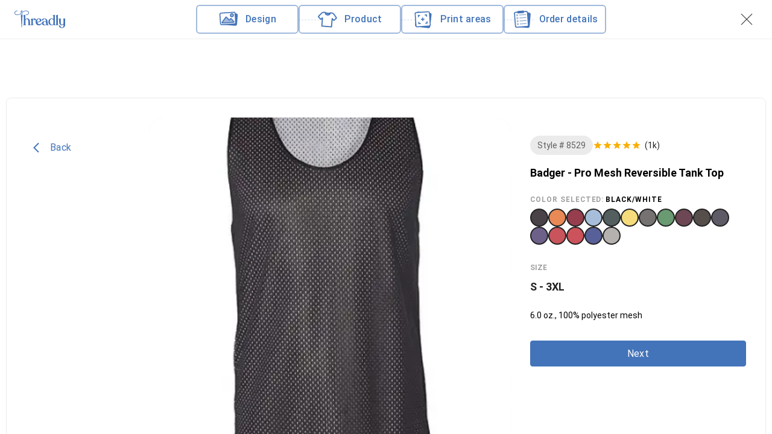

--- FILE ---
content_type: text/html; charset=utf-8
request_url: https://gothreadly.com/wizard/product/10588
body_size: 5016
content:
<!DOCTYPE html><html lang="en"><head><meta charSet="utf-8"/><link rel="stylesheet" href="/_next/static/css/5d69c80427f072e8.css" data-precedence="next.js"/><link rel="stylesheet" href="/_next/static/css/b69bc901af10f99a.css" data-precedence="next.js"/><link rel="preload" as="script" href="https://js.hsforms.net/forms/v2.js"/><link rel="preload" href="/_next/static/media/045832894acda0e9-s.p.woff2" as="font" type="font/woff2" crossorigin="anonymous" data-next-font="size-adjust"/><link rel="preload" href="/_next/static/media/120a5a1920781bd0-s.p.woff2" as="font" type="font/woff2" crossorigin="anonymous" data-next-font="size-adjust"/><link rel="preload" href="/_next/static/media/65c5b5fc5f0a56ba-s.p.woff2" as="font" type="font/woff2" crossorigin="anonymous" data-next-font="size-adjust"/><link rel="preload" href="/_next/static/media/6ebb97b5c9fa4e03-s.p.woff2" as="font" type="font/woff2" crossorigin="anonymous" data-next-font="size-adjust"/><link rel="preload" href="/_next/static/media/8531eb51b63c027e-s.p.woff2" as="font" type="font/woff2" crossorigin="anonymous" data-next-font="size-adjust"/><link rel="preload" href="/_next/static/media/da897b99eb1fe4a1-s.p.woff2" as="font" type="font/woff2" crossorigin="anonymous" data-next-font="size-adjust"/><meta name="viewport" content="initial-scale=1, width=device-width"/><meta name="viewport" content="width=device-width, initial-scale=1"/><link rel="icon" href="/_next/static/media/metadata/favicon.a02f58f9.ico" type="image/x-icon" sizes="any"/><title>Badger - Pro Mesh Reversible Tank Top | GoThreadly</title><script src="/_next/static/chunks/polyfills-c67a75d1b6f99dc8.js" nomodule=""></script></head><body><style data-emotion="css-global 1llep8c">html{-webkit-font-smoothing:antialiased;-moz-osx-font-smoothing:grayscale;box-sizing:border-box;-webkit-text-size-adjust:100%;}*,*::before,*::after{box-sizing:inherit;}strong,b{font-weight:700;}body{margin:0;color:rgba(0, 0, 0, 0.87);font-family:'__Roboto_2df073','__Roboto_Fallback_2df073',Helvetica,Arial,sans-serif;font-weight:400;font-size:1rem;line-height:1.5;background-color:#fff;}@media print{body{background-color:#FFFFFF;}}body::backdrop{background-color:#fff;}body{color:#222222;background-color:#FFFFFF;}body .grecaptcha-badge{bottom:58px!important;visibility:hidden;}body #__filestack-picker .fsp-picker .fsp-modal{background-color:#fff;border:1px solid rgba(0, 0, 0, 0.08);box-shadow:0px 2px 4px rgba(0, 0, 0, 0.05),0px 2px 8px rgba(0, 0, 0, 0.1);border-radius:8px;}body #__filestack-picker .fsp-picker .fsp-modal .fsp-modal__body{border-radius:8px;}body #__filestack-picker .fsp-picker .fsp-modal .fsp-header{background-color:#fff;}body #__filestack-picker .fsp-picker .fsp-modal .fsp-drop-area{background-color:#fff;border:1px dashed rgba(0, 0, 0, 0.6);border-radius:8px;}body #__filestack-picker .fsp-picker .fsp-modal .fsp-select-labels{background-image:none;}body #__filestack-picker .fsp-picker .fsp-modal .fsp-select-labels .fsp-drop-area__title{margin-top:0;font-size:20px;font-weight:500;line-height:28px;color:#222;}body #__filestack-picker .fsp-picker .fsp-modal .fsp-select-labels .fsp-drop-area__subtitle{font-size:16px;font-weight:500;line-height:23px;color:#222;}</style><style data-emotion="css s92abg">.css-s92abg{display:-webkit-box;display:-webkit-flex;display:-ms-flexbox;display:flex;-webkit-flex-direction:column;-ms-flex-direction:column;flex-direction:column;height:100vh;}</style><div class="MuiBox-root css-s92abg"><style data-emotion="css o5km2n">.css-o5km2n{width:100%;margin-left:auto;box-sizing:border-box;margin-right:auto;display:block;padding-left:16px;padding-right:16px;-webkit-transition:all .2s ease;transition:all .2s ease;}@media (min-width:600px){.css-o5km2n{padding-left:24px;padding-right:24px;}}@media (min-width:100%px){.css-o5km2n{max-width:undefinedpx;}}.css-o5km2n.MuiCheckbox-root{color:#FFF8E7;border-color:rgba(0, 0, 0, 0.6);}</style><div class="MuiContainer-root MuiContainer-maxWidth100% css-o5km2n"><style data-emotion="css pmd97i">.css-pmd97i{position:-webkit-sticky;position:sticky;top:0;z-index:1300;}</style><div class="MuiBox-root css-pmd97i"><style data-emotion="css phpm6e">.css-phpm6e{display:-webkit-box;display:-webkit-flex;display:-ms-flexbox;display:flex;-webkit-flex-direction:column;-ms-flex-direction:column;flex-direction:column;width:100%;box-sizing:border-box;-webkit-flex-shrink:0;-ms-flex-negative:0;flex-shrink:0;position:fixed;z-index:1100;top:0;left:auto;right:0;background-color:#FFFFFF;color:rgba(0, 0, 0, 0.87);box-shadow:none;margin-bottom:32px;min-height:58px;z-index:1400;background-color:#FFFFFF;-webkit-backdrop-filter:blur(30px);backdrop-filter:blur(30px);}@media print{.css-phpm6e{position:absolute;}}</style><style data-emotion="css 1hp5y4w">.css-1hp5y4w{background-color:#fff;color:rgba(0, 0, 0, 0.87);-webkit-transition:box-shadow 300ms cubic-bezier(0.4, 0, 0.2, 1) 0ms;transition:box-shadow 300ms cubic-bezier(0.4, 0, 0.2, 1) 0ms;box-shadow:0px 2px 4px -1px rgba(0,0,0,0.2),0px 4px 5px 0px rgba(0,0,0,0.14),0px 1px 10px 0px rgba(0,0,0,0.12);display:-webkit-box;display:-webkit-flex;display:-ms-flexbox;display:flex;-webkit-flex-direction:column;-ms-flex-direction:column;flex-direction:column;width:100%;box-sizing:border-box;-webkit-flex-shrink:0;-ms-flex-negative:0;flex-shrink:0;position:fixed;z-index:1100;top:0;left:auto;right:0;background-color:#FFFFFF;color:rgba(0, 0, 0, 0.87);box-shadow:none;margin-bottom:32px;min-height:58px;z-index:1400;background-color:#FFFFFF;-webkit-backdrop-filter:blur(30px);backdrop-filter:blur(30px);}.css-1hp5y4w.MuiPickersPopper-paper{border-radius:8px;box-shadow:0px 2px 4px rgba(0, 0, 0, 0.05),0px 2px 8px rgba(0, 0, 0, 0.2);}.css-1hp5y4w .MuiCalendarPicker-root{border-radius:8px;}.css-1hp5y4w .MuiCalendarPicker-root .MuiPickersCalendarHeader-label{color:rgba(0, 0, 0, 0.87);}.css-1hp5y4w .MuiCalendarPicker-root .MuiPickersPopper-paper{border-radius:8px;}.css-1hp5y4w .MuiCalendarPicker-root .MuiDayPicker-slideTransition{min-height:220px;}.css-1hp5y4w .MuiCalendarPicker-root .MuiTypography-root{color:rgba(0, 0, 0, 0.6);}.css-1hp5y4w .MuiCalendarPicker-root .MuiPickersDay-root{color:rgba(0, 0, 0, 0.87);}.css-1hp5y4w .MuiCalendarPicker-root .MuiPickersDay-root.Mui-selected{color:#FFFFFF;background-color:rgb(67,116,185);}@media print{.css-1hp5y4w{position:absolute;}}</style><header class="MuiPaper-root MuiPaper-elevation MuiPaper-elevation4 MuiAppBar-root MuiAppBar-colorPrimary MuiAppBar-positionFixed mui-fixed css-1hp5y4w"><style data-emotion="css sxlgsa">.css-sxlgsa{width:100%;margin-left:auto;box-sizing:border-box;margin-right:auto;display:block;padding-left:16px;padding-right:16px;-webkit-transition:all .2s ease;transition:all .2s ease;}@media (min-width:600px){.css-sxlgsa{padding-left:24px;padding-right:24px;}}@media (min-width:1440px){.css-sxlgsa{max-width:1440px;}}.css-sxlgsa.MuiCheckbox-root{color:#FFF8E7;border-color:rgba(0, 0, 0, 0.6);}@media (max-width:599.95px){.css-sxlgsa{padding-left:12px;padding-right:12px;}}</style><div class="MuiContainer-root MuiContainer-maxWidthXl css-sxlgsa"><style data-emotion="css 9xw6h8">.css-9xw6h8{position:relative;display:-webkit-box;display:-webkit-flex;display:-ms-flexbox;display:flex;-webkit-align-items:center;-webkit-box-align:center;-ms-flex-align:center;align-items:center;min-height:56px;}@media (min-width:0px){@media (orientation: landscape){.css-9xw6h8{min-height:48px;}}}@media (min-width:600px){.css-9xw6h8{min-height:64px;}}@media (min-width:0px){.css-9xw6h8{min-height:60px!important;}}@media (min-width:900px){.css-9xw6h8{min-height:64px!important;}}</style><div class="MuiToolbar-root MuiToolbar-regular css-9xw6h8"><style data-emotion="css 1qfybed">.css-1qfybed{display:-webkit-box;display:-webkit-flex;display:-ms-flexbox;display:flex;margin-right:auto;}.css-1qfybed img{cursor:pointer;}@media (min-width:600px){.css-1qfybed img{width:140px;}}@media (min-width:1185px){.css-1qfybed img{width:auto;}}@media (max-width:599.95px){.css-1qfybed img{display:none;}}</style><div class="MuiBox-root css-1qfybed"><img alt="Threadly" loading="lazy" width="85" height="30" decoding="async" data-nimg="1" style="color:transparent" src="/_next/static/media/LogoGT.6d0eca15.svg"/></div><style data-emotion="css rzyauh">.css-rzyauh{-webkit-box-flex:1;-webkit-flex-grow:1;-ms-flex-positive:1;flex-grow:1;display:-webkit-box;display:-webkit-flex;display:-ms-flexbox;display:flex;-webkit-box-pack:center;-ms-flex-pack:center;-webkit-justify-content:center;justify-content:center;border-radius:6px;}@media (min-width:900px){.css-rzyauh{gap:40px;}}@media (min-width:1185px){.css-rzyauh{gap:50px;}}@media (max-width:899.95px){.css-rzyauh{gap:20px;}}@media (max-width:599.95px){.css-rzyauh{-webkit-box-pack:start;-ms-flex-pack:start;-webkit-justify-content:flex-start;justify-content:flex-start;}}</style><div class="MuiBox-root css-rzyauh"><style data-emotion="css hpxw9d">.css-hpxw9d{position:relative;border-radius:6px;display:-webkit-box;display:-webkit-flex;display:-ms-flexbox;display:flex;-webkit-align-items:center;-webkit-box-align:center;-ms-flex-align:center;align-items:center;cursor:not-allowed;}@media (min-width:900px){.css-hpxw9d{width:130px;}}@media (min-width:1185px){.css-hpxw9d{width:170px;}}.css-hpxw9d:not(:last-child):after{content:" ";height:2px;position:absolute;top:50%;left:100%;border-width:1px;border-color:rgba(67, 116, 185, 0.12);border-style:dashed;}@media (min-width:0px){.css-hpxw9d:not(:last-child):after{width:20px;}}@media (min-width:900px){.css-hpxw9d:not(:last-child):after{width:40px;}}@media (min-width:1185px){.css-hpxw9d:not(:last-child):after{width:50px;}}</style><div class="MuiBox-root css-hpxw9d"><style data-emotion="css 1xakjx">.css-1xakjx{pointer-events:none;border-radius:6px;}</style><div class="MuiBox-root css-1xakjx"><style data-emotion="css cr15fs">.css-cr15fs{font-family:'__Roboto_2df073','__Roboto_Fallback_2df073',Helvetica,Arial,sans-serif;font-weight:500;font-size:0.875rem;line-height:1.75;text-transform:uppercase;min-width:64px;padding:6px 16px;border-radius:4px;-webkit-transition:background-color 250ms cubic-bezier(0.4, 0, 0.2, 1) 0ms,box-shadow 250ms cubic-bezier(0.4, 0, 0.2, 1) 0ms,border-color 250ms cubic-bezier(0.4, 0, 0.2, 1) 0ms,color 250ms cubic-bezier(0.4, 0, 0.2, 1) 0ms;transition:background-color 250ms cubic-bezier(0.4, 0, 0.2, 1) 0ms,box-shadow 250ms cubic-bezier(0.4, 0, 0.2, 1) 0ms,border-color 250ms cubic-bezier(0.4, 0, 0.2, 1) 0ms,color 250ms cubic-bezier(0.4, 0, 0.2, 1) 0ms;font-weight:medium;border-radius:4px;line-height:1.71;letter-spacing:0.3px;my:2px;color:#222222;font-size:15px;display:block;text-transform:inherit;display:-webkit-box;display:-webkit-flex;display:-ms-flexbox;display:flex;-webkit-align-items:center;-webkit-box-align:center;-ms-flex-align:center;align-items:center;border:2px solid;border-color:rgba(67, 116, 185, 0.5);border-radius:6px;font-size:16px;font-weight:500;color:rgb(67,116,185);height:48px;}.css-cr15fs:hover{-webkit-text-decoration:none;text-decoration:none;background-color:rgba(0, 0, 0, 0.04);}@media (hover: none){.css-cr15fs:hover{background-color:transparent;}}.css-cr15fs.Mui-disabled{color:rgba(0, 0, 0, 0.26);}@media (min-width:0px){.css-cr15fs{width:48px;}}@media (min-width:900px){.css-cr15fs{width:130px;}}@media (min-width:1185px){.css-cr15fs{width:170px;}}.css-cr15fs:hover,.css-cr15fs:focus{background-color:rgba(67, 116, 185, 0.12);}@media (max-width:899.95px){.css-cr15fs{min-width:48px;border-radius:6px;}}</style><style data-emotion="css ctjfvc">.css-ctjfvc{display:-webkit-inline-box;display:-webkit-inline-flex;display:-ms-inline-flexbox;display:inline-flex;-webkit-align-items:center;-webkit-box-align:center;-ms-flex-align:center;align-items:center;-webkit-box-pack:center;-ms-flex-pack:center;-webkit-justify-content:center;justify-content:center;position:relative;box-sizing:border-box;-webkit-tap-highlight-color:transparent;background-color:transparent;outline:0;border:0;margin:0;border-radius:0;padding:0;cursor:pointer;-webkit-user-select:none;-moz-user-select:none;-ms-user-select:none;user-select:none;vertical-align:middle;-moz-appearance:none;-webkit-appearance:none;-webkit-text-decoration:none;text-decoration:none;color:inherit;font-family:'__Roboto_2df073','__Roboto_Fallback_2df073',Helvetica,Arial,sans-serif;font-weight:500;font-size:0.875rem;line-height:1.75;text-transform:uppercase;min-width:64px;padding:6px 16px;border-radius:4px;-webkit-transition:background-color 250ms cubic-bezier(0.4, 0, 0.2, 1) 0ms,box-shadow 250ms cubic-bezier(0.4, 0, 0.2, 1) 0ms,border-color 250ms cubic-bezier(0.4, 0, 0.2, 1) 0ms,color 250ms cubic-bezier(0.4, 0, 0.2, 1) 0ms;transition:background-color 250ms cubic-bezier(0.4, 0, 0.2, 1) 0ms,box-shadow 250ms cubic-bezier(0.4, 0, 0.2, 1) 0ms,border-color 250ms cubic-bezier(0.4, 0, 0.2, 1) 0ms,color 250ms cubic-bezier(0.4, 0, 0.2, 1) 0ms;font-weight:medium;border-radius:4px;line-height:1.71;letter-spacing:0.3px;my:2px;color:#222222;font-size:15px;display:block;text-transform:inherit;display:-webkit-box;display:-webkit-flex;display:-ms-flexbox;display:flex;-webkit-align-items:center;-webkit-box-align:center;-ms-flex-align:center;align-items:center;border:2px solid;border-color:rgba(67, 116, 185, 0.5);border-radius:6px;font-size:16px;font-weight:500;color:rgb(67,116,185);height:48px;}.css-ctjfvc::-moz-focus-inner{border-style:none;}.css-ctjfvc.Mui-disabled{pointer-events:none;cursor:default;}@media print{.css-ctjfvc{-webkit-print-color-adjust:exact;color-adjust:exact;}}.css-ctjfvc:hover{-webkit-text-decoration:none;text-decoration:none;background-color:rgba(0, 0, 0, 0.04);}@media (hover: none){.css-ctjfvc:hover{background-color:transparent;}}.css-ctjfvc.Mui-disabled{color:rgba(0, 0, 0, 0.26);}@media (min-width:0px){.css-ctjfvc{width:48px;}}@media (min-width:900px){.css-ctjfvc{width:130px;}}@media (min-width:1185px){.css-ctjfvc{width:170px;}}.css-ctjfvc:hover,.css-ctjfvc:focus{background-color:rgba(67, 116, 185, 0.12);}@media (max-width:899.95px){.css-ctjfvc{min-width:48px;border-radius:6px;}}</style><button class="MuiButtonBase-root MuiButton-root MuiButton-menuButton MuiButton-menuButtonPrimary MuiButton-sizeMedium MuiButton-menuButtonSizeMedium MuiButton-root MuiButton-menuButton MuiButton-menuButtonPrimary MuiButton-sizeMedium MuiButton-menuButtonSizeMedium css-ctjfvc" tabindex="0" type="button"><img alt="upload" loading="lazy" width="36" height="36" decoding="async" data-nimg="1" style="color:transparent" src="/_next/static/media/NavigationDesignGT.0620fc78.svg"/><style data-emotion="css 1tj8vgg">.css-1tj8vgg{margin:0;font-family:'__Roboto_2df073','__Roboto_Fallback_2df073',Helvetica,Arial,sans-serif;font-weight:400;font-size:1rem;line-height:1.5;margin-left:10px;font-weight:500;white-space:nowrap;}@media (max-width:1184.95px){.css-1tj8vgg{margin-left:8px;font-size:12px;}}@media (max-width:899.95px){.css-1tj8vgg{display:none;text-align:left;line-height:14px;white-space:break-spaces;}}</style><p class="MuiTypography-root MuiTypography-body1 css-1tj8vgg">Design</p></button></div></div><div class="MuiBox-root css-hpxw9d"><div class="MuiBox-root css-1xakjx"><button class="MuiButtonBase-root MuiButton-root MuiButton-menuButton MuiButton-menuButtonPrimary MuiButton-sizeMedium MuiButton-menuButtonSizeMedium MuiButton-root MuiButton-menuButton MuiButton-menuButtonPrimary MuiButton-sizeMedium MuiButton-menuButtonSizeMedium css-ctjfvc" tabindex="0" type="button"><img alt="upload" loading="lazy" width="36" height="36" decoding="async" data-nimg="1" style="color:transparent" src="/_next/static/media/NavigationProductGT.23acf06d.svg"/><p class="MuiTypography-root MuiTypography-body1 css-1tj8vgg">Product</p></button></div></div><div class="MuiBox-root css-hpxw9d"><div class="MuiBox-root css-1xakjx"><button class="MuiButtonBase-root MuiButton-root MuiButton-menuButton MuiButton-menuButtonPrimary MuiButton-sizeMedium MuiButton-menuButtonSizeMedium MuiButton-root MuiButton-menuButton MuiButton-menuButtonPrimary MuiButton-sizeMedium MuiButton-menuButtonSizeMedium css-ctjfvc" tabindex="0" type="button"><img alt="upload" loading="lazy" width="36" height="36" decoding="async" data-nimg="1" style="color:transparent" src="/_next/static/media/NavigationPrintGT.6c9724e1.svg"/><p class="MuiTypography-root MuiTypography-body1 css-1tj8vgg">Print areas</p></button></div></div><div class="MuiBox-root css-hpxw9d"><div class="MuiBox-root css-1xakjx"><button class="MuiButtonBase-root MuiButton-root MuiButton-menuButton MuiButton-menuButtonPrimary MuiButton-sizeMedium MuiButton-menuButtonSizeMedium MuiButton-root MuiButton-menuButton MuiButton-menuButtonPrimary MuiButton-sizeMedium MuiButton-menuButtonSizeMedium css-ctjfvc" tabindex="0" type="button"><img alt="upload" loading="lazy" width="36" height="36" decoding="async" data-nimg="1" style="color:transparent" src="/_next/static/media/NavigationOrderGT.d5f10730.svg"/><p class="MuiTypography-root MuiTypography-body1 css-1tj8vgg">Order details</p></button></div></div></div><style data-emotion="css k008qs">.css-k008qs{display:-webkit-box;display:-webkit-flex;display:-ms-flexbox;display:flex;}</style><div class="MuiBox-root css-k008qs"><style data-emotion="css 1jxpcby">.css-1jxpcby{font-family:'__Roboto_2df073','__Roboto_Fallback_2df073',Helvetica,Arial,sans-serif;font-weight:500;font-size:0.875rem;line-height:1.75;text-transform:uppercase;min-width:64px;padding:6px 8px;border-radius:4px;-webkit-transition:background-color 250ms cubic-bezier(0.4, 0, 0.2, 1) 0ms,box-shadow 250ms cubic-bezier(0.4, 0, 0.2, 1) 0ms,border-color 250ms cubic-bezier(0.4, 0, 0.2, 1) 0ms,color 250ms cubic-bezier(0.4, 0, 0.2, 1) 0ms;transition:background-color 250ms cubic-bezier(0.4, 0, 0.2, 1) 0ms,box-shadow 250ms cubic-bezier(0.4, 0, 0.2, 1) 0ms,border-color 250ms cubic-bezier(0.4, 0, 0.2, 1) 0ms,color 250ms cubic-bezier(0.4, 0, 0.2, 1) 0ms;color:#FFFFFF;font-weight:medium;border-radius:4px;line-height:1.71;letter-spacing:0.3px;padding:0;min-width:auto;width:36px;height:36px;}.css-1jxpcby:hover{-webkit-text-decoration:none;text-decoration:none;background-color:rgba(255, 255, 255, 0.04);}@media (hover: none){.css-1jxpcby:hover{background-color:transparent;}}.css-1jxpcby.Mui-disabled{color:rgba(0, 0, 0, 0.26);}.css-1jxpcby img{width:36px;height:36px;}</style><style data-emotion="css 1k4vdw7">.css-1k4vdw7{display:-webkit-inline-box;display:-webkit-inline-flex;display:-ms-inline-flexbox;display:inline-flex;-webkit-align-items:center;-webkit-box-align:center;-ms-flex-align:center;align-items:center;-webkit-box-pack:center;-ms-flex-pack:center;-webkit-justify-content:center;justify-content:center;position:relative;box-sizing:border-box;-webkit-tap-highlight-color:transparent;background-color:transparent;outline:0;border:0;margin:0;border-radius:0;padding:0;cursor:pointer;-webkit-user-select:none;-moz-user-select:none;-ms-user-select:none;user-select:none;vertical-align:middle;-moz-appearance:none;-webkit-appearance:none;-webkit-text-decoration:none;text-decoration:none;color:inherit;font-family:'__Roboto_2df073','__Roboto_Fallback_2df073',Helvetica,Arial,sans-serif;font-weight:500;font-size:0.875rem;line-height:1.75;text-transform:uppercase;min-width:64px;padding:6px 8px;border-radius:4px;-webkit-transition:background-color 250ms cubic-bezier(0.4, 0, 0.2, 1) 0ms,box-shadow 250ms cubic-bezier(0.4, 0, 0.2, 1) 0ms,border-color 250ms cubic-bezier(0.4, 0, 0.2, 1) 0ms,color 250ms cubic-bezier(0.4, 0, 0.2, 1) 0ms;transition:background-color 250ms cubic-bezier(0.4, 0, 0.2, 1) 0ms,box-shadow 250ms cubic-bezier(0.4, 0, 0.2, 1) 0ms,border-color 250ms cubic-bezier(0.4, 0, 0.2, 1) 0ms,color 250ms cubic-bezier(0.4, 0, 0.2, 1) 0ms;color:#FFFFFF;font-weight:medium;border-radius:4px;line-height:1.71;letter-spacing:0.3px;padding:0;min-width:auto;width:36px;height:36px;}.css-1k4vdw7::-moz-focus-inner{border-style:none;}.css-1k4vdw7.Mui-disabled{pointer-events:none;cursor:default;}@media print{.css-1k4vdw7{-webkit-print-color-adjust:exact;color-adjust:exact;}}.css-1k4vdw7:hover{-webkit-text-decoration:none;text-decoration:none;background-color:rgba(255, 255, 255, 0.04);}@media (hover: none){.css-1k4vdw7:hover{background-color:transparent;}}.css-1k4vdw7.Mui-disabled{color:rgba(0, 0, 0, 0.26);}.css-1k4vdw7 img{width:36px;height:36px;}</style><button class="MuiButtonBase-root MuiButton-root MuiButton-text MuiButton-textPrimary MuiButton-sizeMedium MuiButton-textSizeMedium MuiButton-root MuiButton-text MuiButton-textPrimary MuiButton-sizeMedium MuiButton-textSizeMedium css-1k4vdw7" tabindex="0" type="button"><img alt="close" loading="eager" width="36" height="36" decoding="async" data-nimg="1" style="color:transparent" srcSet="/_next/image?url=%2F_next%2Fstatic%2Fmedia%2FCloseIcon.3acb0258.png&amp;w=48&amp;q=75 1x, /_next/image?url=%2F_next%2Fstatic%2Fmedia%2FCloseIcon.3acb0258.png&amp;w=96&amp;q=75 2x" src="/_next/image?url=%2F_next%2Fstatic%2Fmedia%2FCloseIcon.3acb0258.png&amp;w=96&amp;q=75"/></button></div></div></div><style data-emotion="css yyxi4u">.css-yyxi4u{margin:0;-webkit-flex-shrink:0;-ms-flex-negative:0;flex-shrink:0;border-width:0;border-style:solid;border-color:rgba(0, 0, 0, 0.12);border-bottom-width:thin;position:fixed;width:100%;left:0;right:0;border-color:#EFEFEF;}@media (min-width:0px){.css-yyxi4u{display:none;top:59px;}}@media (min-width:900px){.css-yyxi4u{display:-webkit-box;display:-webkit-flex;display:-ms-flexbox;display:flex;top:64px;}}</style><hr class="MuiDivider-root MuiDivider-fullWidth css-yyxi4u"/></header></div><style data-emotion="css jlgmjs">.css-jlgmjs{grid-area:main;width:100%;}@media (min-width:0px){.css-jlgmjs{margin-top:135px;}}@media (min-width:900px){.css-jlgmjs{margin-top:100px;}}</style><div class="MuiBox-root css-jlgmjs"><style data-emotion="css 97wnx1">.css-97wnx1{max-width:1128px;margin:0 auto;}</style><div class="MuiBox-root css-97wnx1"></div></div></div></div><script src="/_next/static/chunks/webpack-998f76aefd99a1fa.js" async=""></script><script src="/_next/static/chunks/4552-e9d438645170e56c.js" async=""></script><script src="/_next/static/chunks/main-app-bbb8a68f1538e24d.js" async=""></script></body></html><script>(self.__next_f=self.__next_f||[]).push([0])</script><script>self.__next_f.push([1,"0:\"$L1\"\n"])</script><script>self.__next_f.push([1,"2:I{\"id\":\"611\",\"chunks\":[\"2272:webpack-998f76aefd99a1fa\",\"4552:4552-e9d438645170e56c\"],\"name\":\"\",\"async\":false}\n5:I{\"id\":\"18331\",\"chunks\":[\"2272:webpack-998f76aefd99a1fa\",\"4552:4552-e9d438645170e56c\"],\"name\":\"\",\"async\":false}\n"])</script><script>self.__next_f.push([1,"6:I{\"id\":\"53857\",\"chunks\":[\"8350:d24c7ea9-883453e2606f6e7e\",\"7400:6c0dc1c3-2a1d20d0ff0e9008\",\"2753:2753-80738a30ac18867e\",\"6186:6186-2a870ad909b8987c\",\"9083:9083-d60501b05413143c\",\"4797:4797-457e281d42ca8d4c\",\"5171:5171-95e2418d6ddfa0dc\",\"3543:3543-e5d7e130b30dafe2\",\"3920:3920-783bb6a54022f8ba\",\"4737:4737-4c986c59c7bf8608\",\"6394:6394-f32c81ef8cfbe8fd\",\"4202:4202-dbe984c6fd54c1be\",\"9843:9843-4608743272b3f486\",\"7595:7595-5147e5804e027178\",\"9014:9014-d28dcda68c5248be\",\"652:652-015895adc9bee12e\",\"4278:4278-2846e2bc62de6234\",\"6622:6622-2c3a96cef8995999\",\"2820:2820-0b0c113f6a4ee6c2\",\"7919:7919-e7f9c67c8d2b3414\",\"3937:3937-d59e311b808fa5e9\",\"4884:4884-5e289fd2add3ef98\",\"9179:9179-ca1a12e70056cb78\",\"3290:3290-2f10cba85a90fb6d\",\"6487:6487-9fb7c6234db60d85\",\"511:511-1e84c677428113ca\",\"3185:app/layout-1e7032b6bef950b6\"],\"name\":\"\",\"async\":false}\n"])</script><script>self.__next_f.push([1,"7:I{\"id\":\"68892\",\"chunks\":[\"2272:webpack-998f76aefd99a1fa\",\"4552:4552-e9d438645170e56c\"],\"name\":\"\",\"async\":false}\n8:I{\"id\":\"48880\",\"chunks\":[\"2272:webpack-998f76aefd99a1fa\",\"4552:4552-e9d438645170e56c\"],\"name\":\"\",\"async\":false}\n9:I{\"id\":\"16070\",\"chunks\":[\"2753:2753-80738a30ac18867e\",\"3920:3920-783bb6a54022f8ba\",\"8153:8153-7a350f6de83fe982\",\"9160:app/not-found-63fc15e60239fa38\"],\"name\":\"\",\"async\":false}\n"])</script><script>self.__next_f.push([1,"a:I{\"id\":\"45099\",\"chunks\":[\"8350:d24c7ea9-883453e2606f6e7e\",\"7400:6c0dc1c3-2a1d20d0ff0e9008\",\"2753:2753-80738a30ac18867e\",\"6186:6186-2a870ad909b8987c\",\"9083:9083-d60501b05413143c\",\"4797:4797-457e281d42ca8d4c\",\"5171:5171-95e2418d6ddfa0dc\",\"3543:3543-e5d7e130b30dafe2\",\"4737:4737-4c986c59c7bf8608\",\"6394:6394-f32c81ef8cfbe8fd\",\"4202:4202-dbe984c6fd54c1be\",\"9843:9843-4608743272b3f486\",\"7595:7595-5147e5804e027178\",\"9014:9014-d28dcda68c5248be\",\"652:652-015895adc9bee12e\",\"4278:4278-2846e2bc62de6234\",\"6622:6622-2c3a96cef8995999\",\"2820:2820-0b0c113f6a4ee6c2\",\"7919:7919-e7f9c67c8d2b3414\",\"3937:3937-d59e311b808fa5e9\",\"4884:4884-5e289fd2add3ef98\",\"8577:8577-834e7c84c98a23a1\",\"6487:6487-9fb7c6234db60d85\",\"49:app/wizard/layout-967612fae1db7a89\"],\"name\":\"\",\"async\":false}\n"])</script><script>self.__next_f.push([1,"b:I{\"id\":\"18412\",\"chunks\":[\"2753:2753-80738a30ac18867e\",\"1776:app/wizard/product/layout-7bd4a18f37140b00\"],\"name\":\"\",\"async\":false}\nc:I{\"id\":\"98928\",\"chunks\":[\"7958:app/wizard/product/[id]/page-1eee22c9685aee7c\"],\"name\":\"\",\"async\":false}\n"])</script><script>self.__next_f.push([1,"1:[\"$\",\"$L2\",null,{\"assetPrefix\":\"\",\"initialCanonicalUrl\":\"/wizard/product/10588\",\"initialTree\":[\"\",{\"children\":[\"wizard\",{\"children\":[\"product\",{\"children\":[[\"id\",\"10588\",\"d\"],{\"children\":[\"\",{}]}]}]}]},null,null,true],\"initialHead\":[\"$L3\",\"$L4\"],\"globalErrorComponent\":\"$5\",\"children\":[[\"$\",\"$L6\",null,{\"children\":[\"$\",\"$L7\",null,{\"parallelRouterKey\":\"children\",\"segmentPath\":[\"children\"],\"hasLoading\":false,\"template\":[\"$\",\"$L8\",null,{}],\"notFound\":[\"$\",\"$L9\",null,{}],\"notFoundStyles\":[],\"childProp\":{\"current\":[[\"$\",\"$La\",null,{\"children\":[\"$\",\"$L7\",null,{\"parallelRouterKey\":\"children\",\"segmentPath\":[\"children\",\"wizard\",\"children\"],\"hasLoading\":false,\"template\":[\"$\",\"$L8\",null,{}],\"childProp\":{\"current\":[[\"$\",\"$Lb\",null,{\"children\":[\"$\",\"$L7\",null,{\"parallelRouterKey\":\"children\",\"segmentPath\":[\"children\",\"wizard\",\"children\",\"product\",\"children\"],\"hasLoading\":false,\"template\":[\"$\",\"$L8\",null,{}],\"childProp\":{\"current\":[\"$\",\"$L7\",null,{\"parallelRouterKey\":\"children\",\"segmentPath\":[\"children\",\"wizard\",\"children\",\"product\",\"children\",[\"id\",\"10588\",\"d\"],\"children\"],\"hasLoading\":false,\"template\":[\"$\",\"$L8\",null,{}],\"childProp\":{\"current\":[[\"$\",\"$Lc\",null,{\"params\":{\"id\":\"10588\"},\"searchParams\":{}}],null,null,[[\"$\",\"link\",\"0\",{\"rel\":\"stylesheet\",\"href\":\"/_next/static/css/5d69c80427f072e8.css\",\"precedence\":\"next.js\"}]]],\"segment\":\"\"}}],\"segment\":[\"id\",\"10588\",\"d\"]}}],\"params\":{}}],null,null,[]],\"segment\":\"product\"}}],\"params\":{}}],null,null,[]],\"segment\":\"wizard\"}}],\"params\":{}}],null,[[\"$\",\"link\",\"static/media/045832894acda0e9-s.p.woff2\",{\"rel\":\"preload\",\"href\":\"/_next/static/media/045832894acda0e9-s.p.woff2\",\"as\":\"font\",\"type\":\"font/woff2\",\"crossOrigin\":\"anonymous\",\"data-next-font\":\"size-adjust\"}],[\"$\",\"link\",\"static/media/120a5a1920781bd0-s.p.woff2\",{\"rel\":\"preload\",\"href\":\"/_next/static/media/120a5a1920781bd0-s.p.woff2\",\"as\":\"font\",\"type\":\"font/woff2\",\"crossOrigin\":\"anonymous\",\"data-next-font\":\"size-adjust\"}],[\"$\",\"link\",\"static/media/65c5b5fc5f0a56ba-s.p.woff2\",{\"rel\":\"preload\",\"href\":\"/_next/static/media/65c5b5fc5f0a56ba-s.p.woff2\",\"as\":\"font\",\"type\":\"font/woff2\",\"crossOrigin\":\"anonymous\",\"data-next-font\":\"size-adjust\"}],[\"$\",\"link\",\"static/media/6ebb97b5c9fa4e03-s.p.woff2\",{\"rel\":\"preload\",\"href\":\"/_next/static/media/6ebb97b5c9fa4e03-s.p.woff2\",\"as\":\"font\",\"type\":\"font/woff2\",\"crossOrigin\":\"anonymous\",\"data-next-font\":\"size-adjust\"}],[\"$\",\"link\",\"static/media/8531eb51b63c027e-s.p.woff2\",{\"rel\":\"preload\",\"href\":\"/_next/static/media/8531eb51b63c027e-s.p.woff2\",\"as\":\"font\",\"type\":\"font/woff2\",\"crossOrigin\":\"anonymous\",\"data-next-font\":\"size-adjust\"}],[\"$\",\"link\",\"static/media/da897b99eb1fe4a1-s.p.woff2\",{\"rel\":\"preload\",\"href\":\"/_next/static/media/da897b99eb1fe4a1-s.p.woff2\",\"as\":\"font\",\"type\":\"font/woff2\",\"crossOrigin\":\"anonymous\",\"data-next-font\":\"size-adjust\"}]],[[\"$\",\"link\",\"0\",{\"rel\":\"stylesheet\",\"href\":\"/_next/static/css/b69bc901af10f99a.css\",\"precedence\":\"next.js\"}]]]}]\n"])</script><script>self.__next_f.push([1,"3:[[[\"$\",\"meta\",null,{\"charSet\":\"utf-8\"}],null,null,null,null,null,null,null,null,null,null,[\"$\",\"meta\",null,{\"name\":\"viewport\",\"content\":\"width=device-width, initial-scale=1\"}],null,null,null,null,null,null,null,null,null,null,[]],[null,null,null,null],null,null,[null,null,null,null,null],null,null,null,null,[null,[[\"$\",\"link\",null,{\"rel\":\"icon\",\"href\":\"/_next/static/media/metadata/favicon.a02f58f9.ico\",\"type\":\"image/x-icon\",\"sizes\":\"any\"}]],[],null]]\n"])</script><script>self.__next_f.push([1,"4:[\"$\",\"title\",null,{\"children\":\"Badger - Pro Mesh Reversible Tank Top | GoThreadly\"}]\n"])</script>

--- FILE ---
content_type: text/html; charset=utf-8
request_url: https://www.google.com/recaptcha/api2/anchor?ar=1&k=6LcBVQUmAAAAADgGn6pz3yjyUmOc2r4UtAJPGiAU&co=aHR0cHM6Ly9nb3RocmVhZGx5LmNvbTo0NDM.&hl=en&v=PoyoqOPhxBO7pBk68S4YbpHZ&size=invisible&anchor-ms=20000&execute-ms=30000&cb=s0ae8nhl876t
body_size: 48668
content:
<!DOCTYPE HTML><html dir="ltr" lang="en"><head><meta http-equiv="Content-Type" content="text/html; charset=UTF-8">
<meta http-equiv="X-UA-Compatible" content="IE=edge">
<title>reCAPTCHA</title>
<style type="text/css">
/* cyrillic-ext */
@font-face {
  font-family: 'Roboto';
  font-style: normal;
  font-weight: 400;
  font-stretch: 100%;
  src: url(//fonts.gstatic.com/s/roboto/v48/KFO7CnqEu92Fr1ME7kSn66aGLdTylUAMa3GUBHMdazTgWw.woff2) format('woff2');
  unicode-range: U+0460-052F, U+1C80-1C8A, U+20B4, U+2DE0-2DFF, U+A640-A69F, U+FE2E-FE2F;
}
/* cyrillic */
@font-face {
  font-family: 'Roboto';
  font-style: normal;
  font-weight: 400;
  font-stretch: 100%;
  src: url(//fonts.gstatic.com/s/roboto/v48/KFO7CnqEu92Fr1ME7kSn66aGLdTylUAMa3iUBHMdazTgWw.woff2) format('woff2');
  unicode-range: U+0301, U+0400-045F, U+0490-0491, U+04B0-04B1, U+2116;
}
/* greek-ext */
@font-face {
  font-family: 'Roboto';
  font-style: normal;
  font-weight: 400;
  font-stretch: 100%;
  src: url(//fonts.gstatic.com/s/roboto/v48/KFO7CnqEu92Fr1ME7kSn66aGLdTylUAMa3CUBHMdazTgWw.woff2) format('woff2');
  unicode-range: U+1F00-1FFF;
}
/* greek */
@font-face {
  font-family: 'Roboto';
  font-style: normal;
  font-weight: 400;
  font-stretch: 100%;
  src: url(//fonts.gstatic.com/s/roboto/v48/KFO7CnqEu92Fr1ME7kSn66aGLdTylUAMa3-UBHMdazTgWw.woff2) format('woff2');
  unicode-range: U+0370-0377, U+037A-037F, U+0384-038A, U+038C, U+038E-03A1, U+03A3-03FF;
}
/* math */
@font-face {
  font-family: 'Roboto';
  font-style: normal;
  font-weight: 400;
  font-stretch: 100%;
  src: url(//fonts.gstatic.com/s/roboto/v48/KFO7CnqEu92Fr1ME7kSn66aGLdTylUAMawCUBHMdazTgWw.woff2) format('woff2');
  unicode-range: U+0302-0303, U+0305, U+0307-0308, U+0310, U+0312, U+0315, U+031A, U+0326-0327, U+032C, U+032F-0330, U+0332-0333, U+0338, U+033A, U+0346, U+034D, U+0391-03A1, U+03A3-03A9, U+03B1-03C9, U+03D1, U+03D5-03D6, U+03F0-03F1, U+03F4-03F5, U+2016-2017, U+2034-2038, U+203C, U+2040, U+2043, U+2047, U+2050, U+2057, U+205F, U+2070-2071, U+2074-208E, U+2090-209C, U+20D0-20DC, U+20E1, U+20E5-20EF, U+2100-2112, U+2114-2115, U+2117-2121, U+2123-214F, U+2190, U+2192, U+2194-21AE, U+21B0-21E5, U+21F1-21F2, U+21F4-2211, U+2213-2214, U+2216-22FF, U+2308-230B, U+2310, U+2319, U+231C-2321, U+2336-237A, U+237C, U+2395, U+239B-23B7, U+23D0, U+23DC-23E1, U+2474-2475, U+25AF, U+25B3, U+25B7, U+25BD, U+25C1, U+25CA, U+25CC, U+25FB, U+266D-266F, U+27C0-27FF, U+2900-2AFF, U+2B0E-2B11, U+2B30-2B4C, U+2BFE, U+3030, U+FF5B, U+FF5D, U+1D400-1D7FF, U+1EE00-1EEFF;
}
/* symbols */
@font-face {
  font-family: 'Roboto';
  font-style: normal;
  font-weight: 400;
  font-stretch: 100%;
  src: url(//fonts.gstatic.com/s/roboto/v48/KFO7CnqEu92Fr1ME7kSn66aGLdTylUAMaxKUBHMdazTgWw.woff2) format('woff2');
  unicode-range: U+0001-000C, U+000E-001F, U+007F-009F, U+20DD-20E0, U+20E2-20E4, U+2150-218F, U+2190, U+2192, U+2194-2199, U+21AF, U+21E6-21F0, U+21F3, U+2218-2219, U+2299, U+22C4-22C6, U+2300-243F, U+2440-244A, U+2460-24FF, U+25A0-27BF, U+2800-28FF, U+2921-2922, U+2981, U+29BF, U+29EB, U+2B00-2BFF, U+4DC0-4DFF, U+FFF9-FFFB, U+10140-1018E, U+10190-1019C, U+101A0, U+101D0-101FD, U+102E0-102FB, U+10E60-10E7E, U+1D2C0-1D2D3, U+1D2E0-1D37F, U+1F000-1F0FF, U+1F100-1F1AD, U+1F1E6-1F1FF, U+1F30D-1F30F, U+1F315, U+1F31C, U+1F31E, U+1F320-1F32C, U+1F336, U+1F378, U+1F37D, U+1F382, U+1F393-1F39F, U+1F3A7-1F3A8, U+1F3AC-1F3AF, U+1F3C2, U+1F3C4-1F3C6, U+1F3CA-1F3CE, U+1F3D4-1F3E0, U+1F3ED, U+1F3F1-1F3F3, U+1F3F5-1F3F7, U+1F408, U+1F415, U+1F41F, U+1F426, U+1F43F, U+1F441-1F442, U+1F444, U+1F446-1F449, U+1F44C-1F44E, U+1F453, U+1F46A, U+1F47D, U+1F4A3, U+1F4B0, U+1F4B3, U+1F4B9, U+1F4BB, U+1F4BF, U+1F4C8-1F4CB, U+1F4D6, U+1F4DA, U+1F4DF, U+1F4E3-1F4E6, U+1F4EA-1F4ED, U+1F4F7, U+1F4F9-1F4FB, U+1F4FD-1F4FE, U+1F503, U+1F507-1F50B, U+1F50D, U+1F512-1F513, U+1F53E-1F54A, U+1F54F-1F5FA, U+1F610, U+1F650-1F67F, U+1F687, U+1F68D, U+1F691, U+1F694, U+1F698, U+1F6AD, U+1F6B2, U+1F6B9-1F6BA, U+1F6BC, U+1F6C6-1F6CF, U+1F6D3-1F6D7, U+1F6E0-1F6EA, U+1F6F0-1F6F3, U+1F6F7-1F6FC, U+1F700-1F7FF, U+1F800-1F80B, U+1F810-1F847, U+1F850-1F859, U+1F860-1F887, U+1F890-1F8AD, U+1F8B0-1F8BB, U+1F8C0-1F8C1, U+1F900-1F90B, U+1F93B, U+1F946, U+1F984, U+1F996, U+1F9E9, U+1FA00-1FA6F, U+1FA70-1FA7C, U+1FA80-1FA89, U+1FA8F-1FAC6, U+1FACE-1FADC, U+1FADF-1FAE9, U+1FAF0-1FAF8, U+1FB00-1FBFF;
}
/* vietnamese */
@font-face {
  font-family: 'Roboto';
  font-style: normal;
  font-weight: 400;
  font-stretch: 100%;
  src: url(//fonts.gstatic.com/s/roboto/v48/KFO7CnqEu92Fr1ME7kSn66aGLdTylUAMa3OUBHMdazTgWw.woff2) format('woff2');
  unicode-range: U+0102-0103, U+0110-0111, U+0128-0129, U+0168-0169, U+01A0-01A1, U+01AF-01B0, U+0300-0301, U+0303-0304, U+0308-0309, U+0323, U+0329, U+1EA0-1EF9, U+20AB;
}
/* latin-ext */
@font-face {
  font-family: 'Roboto';
  font-style: normal;
  font-weight: 400;
  font-stretch: 100%;
  src: url(//fonts.gstatic.com/s/roboto/v48/KFO7CnqEu92Fr1ME7kSn66aGLdTylUAMa3KUBHMdazTgWw.woff2) format('woff2');
  unicode-range: U+0100-02BA, U+02BD-02C5, U+02C7-02CC, U+02CE-02D7, U+02DD-02FF, U+0304, U+0308, U+0329, U+1D00-1DBF, U+1E00-1E9F, U+1EF2-1EFF, U+2020, U+20A0-20AB, U+20AD-20C0, U+2113, U+2C60-2C7F, U+A720-A7FF;
}
/* latin */
@font-face {
  font-family: 'Roboto';
  font-style: normal;
  font-weight: 400;
  font-stretch: 100%;
  src: url(//fonts.gstatic.com/s/roboto/v48/KFO7CnqEu92Fr1ME7kSn66aGLdTylUAMa3yUBHMdazQ.woff2) format('woff2');
  unicode-range: U+0000-00FF, U+0131, U+0152-0153, U+02BB-02BC, U+02C6, U+02DA, U+02DC, U+0304, U+0308, U+0329, U+2000-206F, U+20AC, U+2122, U+2191, U+2193, U+2212, U+2215, U+FEFF, U+FFFD;
}
/* cyrillic-ext */
@font-face {
  font-family: 'Roboto';
  font-style: normal;
  font-weight: 500;
  font-stretch: 100%;
  src: url(//fonts.gstatic.com/s/roboto/v48/KFO7CnqEu92Fr1ME7kSn66aGLdTylUAMa3GUBHMdazTgWw.woff2) format('woff2');
  unicode-range: U+0460-052F, U+1C80-1C8A, U+20B4, U+2DE0-2DFF, U+A640-A69F, U+FE2E-FE2F;
}
/* cyrillic */
@font-face {
  font-family: 'Roboto';
  font-style: normal;
  font-weight: 500;
  font-stretch: 100%;
  src: url(//fonts.gstatic.com/s/roboto/v48/KFO7CnqEu92Fr1ME7kSn66aGLdTylUAMa3iUBHMdazTgWw.woff2) format('woff2');
  unicode-range: U+0301, U+0400-045F, U+0490-0491, U+04B0-04B1, U+2116;
}
/* greek-ext */
@font-face {
  font-family: 'Roboto';
  font-style: normal;
  font-weight: 500;
  font-stretch: 100%;
  src: url(//fonts.gstatic.com/s/roboto/v48/KFO7CnqEu92Fr1ME7kSn66aGLdTylUAMa3CUBHMdazTgWw.woff2) format('woff2');
  unicode-range: U+1F00-1FFF;
}
/* greek */
@font-face {
  font-family: 'Roboto';
  font-style: normal;
  font-weight: 500;
  font-stretch: 100%;
  src: url(//fonts.gstatic.com/s/roboto/v48/KFO7CnqEu92Fr1ME7kSn66aGLdTylUAMa3-UBHMdazTgWw.woff2) format('woff2');
  unicode-range: U+0370-0377, U+037A-037F, U+0384-038A, U+038C, U+038E-03A1, U+03A3-03FF;
}
/* math */
@font-face {
  font-family: 'Roboto';
  font-style: normal;
  font-weight: 500;
  font-stretch: 100%;
  src: url(//fonts.gstatic.com/s/roboto/v48/KFO7CnqEu92Fr1ME7kSn66aGLdTylUAMawCUBHMdazTgWw.woff2) format('woff2');
  unicode-range: U+0302-0303, U+0305, U+0307-0308, U+0310, U+0312, U+0315, U+031A, U+0326-0327, U+032C, U+032F-0330, U+0332-0333, U+0338, U+033A, U+0346, U+034D, U+0391-03A1, U+03A3-03A9, U+03B1-03C9, U+03D1, U+03D5-03D6, U+03F0-03F1, U+03F4-03F5, U+2016-2017, U+2034-2038, U+203C, U+2040, U+2043, U+2047, U+2050, U+2057, U+205F, U+2070-2071, U+2074-208E, U+2090-209C, U+20D0-20DC, U+20E1, U+20E5-20EF, U+2100-2112, U+2114-2115, U+2117-2121, U+2123-214F, U+2190, U+2192, U+2194-21AE, U+21B0-21E5, U+21F1-21F2, U+21F4-2211, U+2213-2214, U+2216-22FF, U+2308-230B, U+2310, U+2319, U+231C-2321, U+2336-237A, U+237C, U+2395, U+239B-23B7, U+23D0, U+23DC-23E1, U+2474-2475, U+25AF, U+25B3, U+25B7, U+25BD, U+25C1, U+25CA, U+25CC, U+25FB, U+266D-266F, U+27C0-27FF, U+2900-2AFF, U+2B0E-2B11, U+2B30-2B4C, U+2BFE, U+3030, U+FF5B, U+FF5D, U+1D400-1D7FF, U+1EE00-1EEFF;
}
/* symbols */
@font-face {
  font-family: 'Roboto';
  font-style: normal;
  font-weight: 500;
  font-stretch: 100%;
  src: url(//fonts.gstatic.com/s/roboto/v48/KFO7CnqEu92Fr1ME7kSn66aGLdTylUAMaxKUBHMdazTgWw.woff2) format('woff2');
  unicode-range: U+0001-000C, U+000E-001F, U+007F-009F, U+20DD-20E0, U+20E2-20E4, U+2150-218F, U+2190, U+2192, U+2194-2199, U+21AF, U+21E6-21F0, U+21F3, U+2218-2219, U+2299, U+22C4-22C6, U+2300-243F, U+2440-244A, U+2460-24FF, U+25A0-27BF, U+2800-28FF, U+2921-2922, U+2981, U+29BF, U+29EB, U+2B00-2BFF, U+4DC0-4DFF, U+FFF9-FFFB, U+10140-1018E, U+10190-1019C, U+101A0, U+101D0-101FD, U+102E0-102FB, U+10E60-10E7E, U+1D2C0-1D2D3, U+1D2E0-1D37F, U+1F000-1F0FF, U+1F100-1F1AD, U+1F1E6-1F1FF, U+1F30D-1F30F, U+1F315, U+1F31C, U+1F31E, U+1F320-1F32C, U+1F336, U+1F378, U+1F37D, U+1F382, U+1F393-1F39F, U+1F3A7-1F3A8, U+1F3AC-1F3AF, U+1F3C2, U+1F3C4-1F3C6, U+1F3CA-1F3CE, U+1F3D4-1F3E0, U+1F3ED, U+1F3F1-1F3F3, U+1F3F5-1F3F7, U+1F408, U+1F415, U+1F41F, U+1F426, U+1F43F, U+1F441-1F442, U+1F444, U+1F446-1F449, U+1F44C-1F44E, U+1F453, U+1F46A, U+1F47D, U+1F4A3, U+1F4B0, U+1F4B3, U+1F4B9, U+1F4BB, U+1F4BF, U+1F4C8-1F4CB, U+1F4D6, U+1F4DA, U+1F4DF, U+1F4E3-1F4E6, U+1F4EA-1F4ED, U+1F4F7, U+1F4F9-1F4FB, U+1F4FD-1F4FE, U+1F503, U+1F507-1F50B, U+1F50D, U+1F512-1F513, U+1F53E-1F54A, U+1F54F-1F5FA, U+1F610, U+1F650-1F67F, U+1F687, U+1F68D, U+1F691, U+1F694, U+1F698, U+1F6AD, U+1F6B2, U+1F6B9-1F6BA, U+1F6BC, U+1F6C6-1F6CF, U+1F6D3-1F6D7, U+1F6E0-1F6EA, U+1F6F0-1F6F3, U+1F6F7-1F6FC, U+1F700-1F7FF, U+1F800-1F80B, U+1F810-1F847, U+1F850-1F859, U+1F860-1F887, U+1F890-1F8AD, U+1F8B0-1F8BB, U+1F8C0-1F8C1, U+1F900-1F90B, U+1F93B, U+1F946, U+1F984, U+1F996, U+1F9E9, U+1FA00-1FA6F, U+1FA70-1FA7C, U+1FA80-1FA89, U+1FA8F-1FAC6, U+1FACE-1FADC, U+1FADF-1FAE9, U+1FAF0-1FAF8, U+1FB00-1FBFF;
}
/* vietnamese */
@font-face {
  font-family: 'Roboto';
  font-style: normal;
  font-weight: 500;
  font-stretch: 100%;
  src: url(//fonts.gstatic.com/s/roboto/v48/KFO7CnqEu92Fr1ME7kSn66aGLdTylUAMa3OUBHMdazTgWw.woff2) format('woff2');
  unicode-range: U+0102-0103, U+0110-0111, U+0128-0129, U+0168-0169, U+01A0-01A1, U+01AF-01B0, U+0300-0301, U+0303-0304, U+0308-0309, U+0323, U+0329, U+1EA0-1EF9, U+20AB;
}
/* latin-ext */
@font-face {
  font-family: 'Roboto';
  font-style: normal;
  font-weight: 500;
  font-stretch: 100%;
  src: url(//fonts.gstatic.com/s/roboto/v48/KFO7CnqEu92Fr1ME7kSn66aGLdTylUAMa3KUBHMdazTgWw.woff2) format('woff2');
  unicode-range: U+0100-02BA, U+02BD-02C5, U+02C7-02CC, U+02CE-02D7, U+02DD-02FF, U+0304, U+0308, U+0329, U+1D00-1DBF, U+1E00-1E9F, U+1EF2-1EFF, U+2020, U+20A0-20AB, U+20AD-20C0, U+2113, U+2C60-2C7F, U+A720-A7FF;
}
/* latin */
@font-face {
  font-family: 'Roboto';
  font-style: normal;
  font-weight: 500;
  font-stretch: 100%;
  src: url(//fonts.gstatic.com/s/roboto/v48/KFO7CnqEu92Fr1ME7kSn66aGLdTylUAMa3yUBHMdazQ.woff2) format('woff2');
  unicode-range: U+0000-00FF, U+0131, U+0152-0153, U+02BB-02BC, U+02C6, U+02DA, U+02DC, U+0304, U+0308, U+0329, U+2000-206F, U+20AC, U+2122, U+2191, U+2193, U+2212, U+2215, U+FEFF, U+FFFD;
}
/* cyrillic-ext */
@font-face {
  font-family: 'Roboto';
  font-style: normal;
  font-weight: 900;
  font-stretch: 100%;
  src: url(//fonts.gstatic.com/s/roboto/v48/KFO7CnqEu92Fr1ME7kSn66aGLdTylUAMa3GUBHMdazTgWw.woff2) format('woff2');
  unicode-range: U+0460-052F, U+1C80-1C8A, U+20B4, U+2DE0-2DFF, U+A640-A69F, U+FE2E-FE2F;
}
/* cyrillic */
@font-face {
  font-family: 'Roboto';
  font-style: normal;
  font-weight: 900;
  font-stretch: 100%;
  src: url(//fonts.gstatic.com/s/roboto/v48/KFO7CnqEu92Fr1ME7kSn66aGLdTylUAMa3iUBHMdazTgWw.woff2) format('woff2');
  unicode-range: U+0301, U+0400-045F, U+0490-0491, U+04B0-04B1, U+2116;
}
/* greek-ext */
@font-face {
  font-family: 'Roboto';
  font-style: normal;
  font-weight: 900;
  font-stretch: 100%;
  src: url(//fonts.gstatic.com/s/roboto/v48/KFO7CnqEu92Fr1ME7kSn66aGLdTylUAMa3CUBHMdazTgWw.woff2) format('woff2');
  unicode-range: U+1F00-1FFF;
}
/* greek */
@font-face {
  font-family: 'Roboto';
  font-style: normal;
  font-weight: 900;
  font-stretch: 100%;
  src: url(//fonts.gstatic.com/s/roboto/v48/KFO7CnqEu92Fr1ME7kSn66aGLdTylUAMa3-UBHMdazTgWw.woff2) format('woff2');
  unicode-range: U+0370-0377, U+037A-037F, U+0384-038A, U+038C, U+038E-03A1, U+03A3-03FF;
}
/* math */
@font-face {
  font-family: 'Roboto';
  font-style: normal;
  font-weight: 900;
  font-stretch: 100%;
  src: url(//fonts.gstatic.com/s/roboto/v48/KFO7CnqEu92Fr1ME7kSn66aGLdTylUAMawCUBHMdazTgWw.woff2) format('woff2');
  unicode-range: U+0302-0303, U+0305, U+0307-0308, U+0310, U+0312, U+0315, U+031A, U+0326-0327, U+032C, U+032F-0330, U+0332-0333, U+0338, U+033A, U+0346, U+034D, U+0391-03A1, U+03A3-03A9, U+03B1-03C9, U+03D1, U+03D5-03D6, U+03F0-03F1, U+03F4-03F5, U+2016-2017, U+2034-2038, U+203C, U+2040, U+2043, U+2047, U+2050, U+2057, U+205F, U+2070-2071, U+2074-208E, U+2090-209C, U+20D0-20DC, U+20E1, U+20E5-20EF, U+2100-2112, U+2114-2115, U+2117-2121, U+2123-214F, U+2190, U+2192, U+2194-21AE, U+21B0-21E5, U+21F1-21F2, U+21F4-2211, U+2213-2214, U+2216-22FF, U+2308-230B, U+2310, U+2319, U+231C-2321, U+2336-237A, U+237C, U+2395, U+239B-23B7, U+23D0, U+23DC-23E1, U+2474-2475, U+25AF, U+25B3, U+25B7, U+25BD, U+25C1, U+25CA, U+25CC, U+25FB, U+266D-266F, U+27C0-27FF, U+2900-2AFF, U+2B0E-2B11, U+2B30-2B4C, U+2BFE, U+3030, U+FF5B, U+FF5D, U+1D400-1D7FF, U+1EE00-1EEFF;
}
/* symbols */
@font-face {
  font-family: 'Roboto';
  font-style: normal;
  font-weight: 900;
  font-stretch: 100%;
  src: url(//fonts.gstatic.com/s/roboto/v48/KFO7CnqEu92Fr1ME7kSn66aGLdTylUAMaxKUBHMdazTgWw.woff2) format('woff2');
  unicode-range: U+0001-000C, U+000E-001F, U+007F-009F, U+20DD-20E0, U+20E2-20E4, U+2150-218F, U+2190, U+2192, U+2194-2199, U+21AF, U+21E6-21F0, U+21F3, U+2218-2219, U+2299, U+22C4-22C6, U+2300-243F, U+2440-244A, U+2460-24FF, U+25A0-27BF, U+2800-28FF, U+2921-2922, U+2981, U+29BF, U+29EB, U+2B00-2BFF, U+4DC0-4DFF, U+FFF9-FFFB, U+10140-1018E, U+10190-1019C, U+101A0, U+101D0-101FD, U+102E0-102FB, U+10E60-10E7E, U+1D2C0-1D2D3, U+1D2E0-1D37F, U+1F000-1F0FF, U+1F100-1F1AD, U+1F1E6-1F1FF, U+1F30D-1F30F, U+1F315, U+1F31C, U+1F31E, U+1F320-1F32C, U+1F336, U+1F378, U+1F37D, U+1F382, U+1F393-1F39F, U+1F3A7-1F3A8, U+1F3AC-1F3AF, U+1F3C2, U+1F3C4-1F3C6, U+1F3CA-1F3CE, U+1F3D4-1F3E0, U+1F3ED, U+1F3F1-1F3F3, U+1F3F5-1F3F7, U+1F408, U+1F415, U+1F41F, U+1F426, U+1F43F, U+1F441-1F442, U+1F444, U+1F446-1F449, U+1F44C-1F44E, U+1F453, U+1F46A, U+1F47D, U+1F4A3, U+1F4B0, U+1F4B3, U+1F4B9, U+1F4BB, U+1F4BF, U+1F4C8-1F4CB, U+1F4D6, U+1F4DA, U+1F4DF, U+1F4E3-1F4E6, U+1F4EA-1F4ED, U+1F4F7, U+1F4F9-1F4FB, U+1F4FD-1F4FE, U+1F503, U+1F507-1F50B, U+1F50D, U+1F512-1F513, U+1F53E-1F54A, U+1F54F-1F5FA, U+1F610, U+1F650-1F67F, U+1F687, U+1F68D, U+1F691, U+1F694, U+1F698, U+1F6AD, U+1F6B2, U+1F6B9-1F6BA, U+1F6BC, U+1F6C6-1F6CF, U+1F6D3-1F6D7, U+1F6E0-1F6EA, U+1F6F0-1F6F3, U+1F6F7-1F6FC, U+1F700-1F7FF, U+1F800-1F80B, U+1F810-1F847, U+1F850-1F859, U+1F860-1F887, U+1F890-1F8AD, U+1F8B0-1F8BB, U+1F8C0-1F8C1, U+1F900-1F90B, U+1F93B, U+1F946, U+1F984, U+1F996, U+1F9E9, U+1FA00-1FA6F, U+1FA70-1FA7C, U+1FA80-1FA89, U+1FA8F-1FAC6, U+1FACE-1FADC, U+1FADF-1FAE9, U+1FAF0-1FAF8, U+1FB00-1FBFF;
}
/* vietnamese */
@font-face {
  font-family: 'Roboto';
  font-style: normal;
  font-weight: 900;
  font-stretch: 100%;
  src: url(//fonts.gstatic.com/s/roboto/v48/KFO7CnqEu92Fr1ME7kSn66aGLdTylUAMa3OUBHMdazTgWw.woff2) format('woff2');
  unicode-range: U+0102-0103, U+0110-0111, U+0128-0129, U+0168-0169, U+01A0-01A1, U+01AF-01B0, U+0300-0301, U+0303-0304, U+0308-0309, U+0323, U+0329, U+1EA0-1EF9, U+20AB;
}
/* latin-ext */
@font-face {
  font-family: 'Roboto';
  font-style: normal;
  font-weight: 900;
  font-stretch: 100%;
  src: url(//fonts.gstatic.com/s/roboto/v48/KFO7CnqEu92Fr1ME7kSn66aGLdTylUAMa3KUBHMdazTgWw.woff2) format('woff2');
  unicode-range: U+0100-02BA, U+02BD-02C5, U+02C7-02CC, U+02CE-02D7, U+02DD-02FF, U+0304, U+0308, U+0329, U+1D00-1DBF, U+1E00-1E9F, U+1EF2-1EFF, U+2020, U+20A0-20AB, U+20AD-20C0, U+2113, U+2C60-2C7F, U+A720-A7FF;
}
/* latin */
@font-face {
  font-family: 'Roboto';
  font-style: normal;
  font-weight: 900;
  font-stretch: 100%;
  src: url(//fonts.gstatic.com/s/roboto/v48/KFO7CnqEu92Fr1ME7kSn66aGLdTylUAMa3yUBHMdazQ.woff2) format('woff2');
  unicode-range: U+0000-00FF, U+0131, U+0152-0153, U+02BB-02BC, U+02C6, U+02DA, U+02DC, U+0304, U+0308, U+0329, U+2000-206F, U+20AC, U+2122, U+2191, U+2193, U+2212, U+2215, U+FEFF, U+FFFD;
}

</style>
<link rel="stylesheet" type="text/css" href="https://www.gstatic.com/recaptcha/releases/PoyoqOPhxBO7pBk68S4YbpHZ/styles__ltr.css">
<script nonce="9QC3Yee2UgrmI-mJ1TD_cg" type="text/javascript">window['__recaptcha_api'] = 'https://www.google.com/recaptcha/api2/';</script>
<script type="text/javascript" src="https://www.gstatic.com/recaptcha/releases/PoyoqOPhxBO7pBk68S4YbpHZ/recaptcha__en.js" nonce="9QC3Yee2UgrmI-mJ1TD_cg">
      
    </script></head>
<body><div id="rc-anchor-alert" class="rc-anchor-alert"></div>
<input type="hidden" id="recaptcha-token" value="[base64]">
<script type="text/javascript" nonce="9QC3Yee2UgrmI-mJ1TD_cg">
      recaptcha.anchor.Main.init("[\x22ainput\x22,[\x22bgdata\x22,\x22\x22,\[base64]/[base64]/[base64]/ZyhXLGgpOnEoW04sMjEsbF0sVywwKSxoKSxmYWxzZSxmYWxzZSl9Y2F0Y2goayl7RygzNTgsVyk/[base64]/[base64]/[base64]/[base64]/[base64]/[base64]/[base64]/bmV3IEJbT10oRFswXSk6dz09Mj9uZXcgQltPXShEWzBdLERbMV0pOnc9PTM/bmV3IEJbT10oRFswXSxEWzFdLERbMl0pOnc9PTQ/[base64]/[base64]/[base64]/[base64]/[base64]\\u003d\x22,\[base64]\\u003d\x22,\[base64]/DiSHDmsKNTcKwFsO4w4LDrlUQw5zDtsK5Kzkkw5DDthzDpmVswrlXwqLDh1VuMyHCpijCkic0NHLDrzXDklvCuinDhAU5CRhLJH7DiQ81K3o2w4ZydcOJYFcZT07Ds11twoJvQ8OwU8OAQXh/[base64]/[base64]/w5fCu8OUKsOXZ3UawqjDgMKdw4PDlsO5woU0w6zDosOXOcK0w57CqMO+ZgMew5rChFLCoiPCrUDClErCn13CuF86d2IcwqRpwrfCvmdMwpzCjcKtwrLDusO8wpQzwokqN8OPwqZTEU4hw4B0EMO8wqd+w44DD2ZMw74xTT3CjMK0Eg5swo/DhjfDssKGwofCjcKKwrPCgcKzB8KvRsK/wo8JEARLcyrCusKsTsOoX8KyN8KAwpnDoDbCvDrDtlJUREFxA8KFYgfChiDDpWrDvsO1JcOHHsOowr00Vw/DiMKgw7DDkcK2M8KDwpBsw6TDtmrCmCp9GHxkwobDqsODw5nDlcOewpojw69YJcKhLnHChsKYw48Ywo7CtUzCqVYmw73Dg2YbfcO6w73CrHd7wq8nCMKFw6l7CQFMXDhuaMKgU24pZMOOwpsFTUNVw7diwprDlsKcQMOfw6LDjB/DvsK1HMKTwp8WWMKNw5FLwok/UMOvXcOyUk/CqHLDpFXCpcKeVsOLwp9uTMKCw58oe8OJEcO/aAjDtMOmIhDCjzXDn8KGWBLCuT51wrAywrrCssOkDSrDhcKuw65Sw5rCmVjDkDbCm8KUOUkbV8K5VcKvwpvDkMK5asOcXA5FKQk1wq7Cj0LCjcO/wofCtMKudcO6FwXCji9PworCjcO3woHDuMKCMBjCpXEZwr7CssKfw4xWZTXCtXEIw7R9w6bDuRxtY8O9ZhXCqMKkwo5YKAlSNsOOwrJUwpXDlMO3woMJw4LDnzpxw7RhMcO1WcOXwp5Aw7LCgsKBwobClTZ/JhHCumFyKMOuw5TDq2cvA8K6FMKuwoHCg2ZEGwbDi8O/KybCnjQ3B8Kfw7jCnsKCMETCuEXDhsKqFsOzAnnDncOFMsO3wqHDnxhUwpbCjsOKIMKga8ORwrzCkAxfATPDswHCtTEkw79Dw73Dq8KvCMKtScKbwp1sCXVpwoHCjMKjw6TCnMO/[base64]/DusKQGmfDjh7CtF7DkTNvwpd2wqdVwpLDvRUiwovCiVBQw7PDljTCg2XCizLDgsKww7o7w57DlMKBOgLCgEfCggJ+VSXDlcKAwo7Do8OcFcKzw6lmwofDiSQMw77ChWEZQMK4w57CoMKKHsKew5gew4bDksOvasKwwp/Cgg3CtcO/P0hAKC1dwpHCt1/CosOpwqJ6w6HCqsKlwrHCl8K4w5YNCgIwwo4qwqNyIC5OW8KKD2rCn1N1a8OFwro5w5VWwonCmy3CqMO4FA7DkcKTwpJNw4kKWcOawonCsURzI8OWwoJGYmfChiNaw6HCpBnDoMKFL8KJK8KYO8OZw654wqHCusOud8OYw5/Dr8ORED9qwpB5wonCmsOUS8OTw787wrbDm8KIwr0UWlHCmcKzeMOvSsO3RWNDw5deWVgfwrzDuMKlwoZtG8KDCsOPd8Kjwq7DoinCsjhewoHDlsKpw5TCrD3CjDJew4AofD/CiXd1WsOhw4lcw7nChsKfWxE0KsOhJ8OPwqzDvsKQw4jCh8O2BDzDvMOiWcKVw4DDsQnCvMOrARdNwo0Iw6/DocKcwrwHNcKeUVLDosKlw4LCj2HDosKWKsOXwoBjdCsSIl1wC2EEwqHDjsKTBGdvw7/[base64]/QsKdRcKgwq0JGQLDoV/DgiVRwrhFwo47I29+PMK4IMKLNcOmbMKmQsOIwrLDm3PCkcK7wrkKDMK7EcKRwrB+McOOfsKrw67DlQ5LwoQGYmTDlcORTcKKC8O/wr0Ew7nCqcKlYjobYsOFCMOZf8OTDixgbcKAw6zChkzDucOAwoYgNMKjFAMvQMKZw4/CucOsYsKhw4JEGcKQw4oGRRLDjVDDqcKiwpl3RcKEw5EZKQdBwpw3NMOkO8K2wrcKJ8K+bhEfworCsMOZwp90w43DisKRB0vCjlfCuXQKFMKGw70mw7XCsVElfmQ3FlIiwpxbeENLfMOaOVk+SH/CicK7LMKMwp7DssOTw6/DlSUMK8KXwoDDvUNGOcOHw5NAEUnCjwJiZ0Q3w6/[base64]/DjMKYw51aw6HDlcKXw6TDmWjDucOHwqxvLsKeXl3Do8K/w6DCkBokWMKUw7gmwr7CrjkPw5HDjcKRw6bDuMKxw50gw43CkcOuwqJ0XQF0UxYOMCDDsDBrRzYmZwtTwrUjw5kZfMOFw7kcPCHDvcObL8OkwqkZwp8Qw6fCusKHYipIHhDDllFGw57DkxoIw57Dm8OXbcKJKhnDhsO5aV3Dl0I4YGTDpsKDw6oXTMOqwosLw409wq1/w6zDrsKKdsO2wq0ZwqQAVMOxZsKow7nDuMOtIHFSw4rCpls+VmNCUsO0QDNxwrfDgEDCmkFDdcKLRMKdVT3Cm2nDkMOXw6vCoMOdw6MsDFPCjwVawr94EjMpGsKWSGpCKgrCvh1pGk91aFw/QQwuIhPCsTZSR8Opw45uw63CkcOdJcOQw58xw4JSfyXCkMOywr9gIhLCohJowp7Cq8KjD8OWw45bN8KLwq/[base64]/Cr0jCnsKdw67DhxTCihtdw4zDlMKREcOHw57CusO9w7HChRzCkD8VH8KBD2fCnz3DsikcW8OEDC9ZwqlZFDBmPsO+wonCt8KUesKtw7PDk0AewrYIwqHClBvDncOFwoVLw5bDpU/DlBDDqRpBUMO5MhnCgw7DlG3CgMO0w78Nw5/[base64]/[base64]/DlVBQbsOYwqI4w4JTCMOKUcOWw4jCgcKhZnDDpBLDhHHChsOtC8KBw4ItPhjDsT/CvsOww4LCrsKEw6nCvnzCgMOwwobDgcOvwpTCqsO6McKhf2gLBiHDusOVw5TCrixgfE9FQ8OSehxqwovChDrDuMOww5vDmsOFw7/CvT/Clj9Tw5nDiyPClHUzw43Dj8K3R8OTwoHDjsOkw4tNwoMtw7vDiGVkw7gBw7lRfsOSwqTDkcOEa8Kpwq7DkUrCncK/w4vDm8K3ZC/DsMObw4swwoVew49+woUFw4DDpArCgcOfw6jCm8KQwprDnsOYw5hiwqfDlwbDt3AAwpjDtC7Cm8O7XgJPXD/Dv1vDu0MMHFRIw4LChcKowoLDtcKHcsOeAyEZw5N3w5pIw7vDssKBw5ZcFMOzMmQ4O8OOw5Uww7UqPS5ew4o2XsO4w7UDwoTCmMKtw4E0wofDtMOsZcOKM8KxfsK/[base64]/DrDcRwp1kw4nCom3DvDx4w6zDnEACPmsyIX5eAsKVwqZSw585d8Ktw7E3woV9ITDCjMK4wodfw7JfUMOQw73Dn2EHwrHCp1XDuA9pZkUrw6gvbMKDCsOgwoc+w7AvMMKSw7LCsUHCgzPCscOUw5/CvcO+dh/DjCvCiRNzwrckw79CM1cAwqDDusKjAlpeR8OKw69aHXsdwrpbKTnCrARUVMOHwoEWwrtCB8OTdsKqDhYyw47DgQx8IzIQW8OSw6khccK5wpLCkhslwpnCoMOaw79rw4BFwr/Ci8KWwpvCvcKDOGjDpsKywql5wrkdwoojwrVmT8OHbMOgw645w4sSFCjCrE/CsMKpYsOuTTJbwr08QsOcYhHDum8+TsO/D8KTecK3PsOOw7rDvMOgw7nCrsK5f8KOVcOnwpDCjEY7w6vDhC/DiMOoaFvCngk2LsO7B8O1wo3CpXYVasKqc8KEwoFwUsKvTj9wbSbClls6wpDDu8O9w7ImwqhCGHR9Ww/CiBDCpcKgw7U4cFJxwo7Cug3DoVZtQSsnK8O5wpB3CjdaXsOYwq3DrMOdScKow5NRMmQvB8Odw7sLKMOiw67DsMKLW8OKAGolwqDDg1/DjcODDADCosOhdGwtw4LDuU/DuGHDgzkOwpcpwoAsw5dJwoLCqQXCunLDrw1cw7sww60Fw47DhsOJwrHCncOmQkjDosOyXiUPw7Rnwrllwoxdw7gFMi9Uw4/Di8O/w6zCksKZw4Z8dFdBwqtdZWLCrcO5wrPDssKdwpIfwoA0Nw1RPihwQAJWw4ASwqbCqsKfwq7CgCLDlMOyw43Dl2Ftw7xHw6VRw5HDngDDu8Kqw7vDocOMwqbClV4jTcKvC8KTwoB9I8K/wrnDpcKQPsODTsKOwpTDmXk7w5Nkw7HDhcOcN8OhCkfCnsObwopqw4zDg8Kjw6/DgGBHw7vDiMKgwpEywqzChg1ZwrQvW8OvwonDjcKCIiDDkMOGwrZLGcOaUMO7w4TDpWnDjygswrzDtXZmw7VEFcKBwqo/FMKrW8O8A00ww5doR8KQTcKpNMKoTMKZfcK9Zy9Rw4lmw4TCmcKCwoHDmsOEQcOqccKiaMKywo3DhR8QDsOubMOZJMOywpUHw7fDrWDCpC1cw4NtbnTCnEJ7cm/[base64]/GhHDvMObXW4Vw4hpTcOqw4sPw7g4cREew67DoTzDhzPDhcO3FMOyKUbDuG15VcKOw7rDncO+wpDCgxNGHx3DuULCucOKw7HDrg7Cgz3CgMKCZSTDgHXDkULDuS3DiATDjMOWwqlcSsOmeG/CnmFzRh/CucKAwosqwpAjRMOMwrklwpTCucOLwpEpwpTDrcOfw7bCtj/CgDACw6TClQjCvyM0c3ZVcX4pwptDecOawrQqw6plw4DCtznDkH9VXgxgw5XDkcOWIAI+wpfDlsKuwobCh8O0OBTCl8KCTgnCim/DmVXDuMO4w53CiAFMwrMFfht1CcK5JDbDi3h4AnHDnsKLw5DDoMK0IGXDisO/w7d2LMK9wqbCpsOiw6/CocOqbcOgwrEMwrM+wrrClsKxwq3Dp8KTwqXDmMKOwpfDgnxuCRTDkcOZXMKjCGJFwq9EwpDCtMKWw6bDiR7CusK3wpzDnwlie0oDCg/Cvh3DiMKcw50/wpkREsKIwqPCssO2w74Iw4R3w7sDw7ZawqVXCsOnHcK+DMOKccKlw5kuIsOtXsOKwqvDiC3Ci8OyDnHCssOlw7hmwpx7REhJYC7DiH1tw5nCqMOCd3MswpDClHLCq38LYsKITVhmYyMVCMKNeEVGJMOeMsOzVkbDjcO9eXHCksKXwrlIYWnCusO/wpPDvU3CtEbDviwNw6DCusKXccOhf8K5IlvDpsOWPcOrwpnCh0nCvzl8w6HCg8Kow7rDhnXDvSHChcOtHcOACm9/N8KSw67DlMKfwpVow7DDocOyJsO+w7B1wrIWVXrCl8K0w6kxASFNw4R/ChnCr37ClQfChzQJw5E7a8KFwpDDlC9OwoBKOU/[base64]/CnBnCpg/CiT8hXMOMfcO4w6EsCzQwOcKUwqzDphwVR8Ktw497GsKKN8OYwpgIwrM4wpkZw4bDqBXDv8O9f8KHCcO3An3Dq8KlwqdKXGLDm0Bdw4xNw5fDmVEbw7AXQEkERx/CiDI3J8KRJsKQw7F3CcOHw6XCncOKwqoWIhXCgMK5wonDo8KJCcO7HTA/bWsswpsXw6Aow5VhwpTCuBnCv8K1w5EXw6VxWMOiaBjCrDMPwoTCrMOvw47CvAjCjgYHTsK0I8KbCsOpNMKGL0DDnQ85KGgpe1fDvjN2wq7Cl8KubcKhw7JKRsOVMsO3J8KeDWZsSmdKDRPCs2UNwpstwrnDrVVtUcKbw5bDvsO/HMK4w4hvPEERLMOcwpHCmCTDoT7CjMOwdE5Bw7kUwploK8KpdCjDlsOtw77CgzPCgER0wpTDj3zDkgLCsRhNwr3Dm8O4wqlCw5kKfMKuHDzCtcKmNMK2wpXCrTkhwoXDrcKTF2o5ZMK+YzsyT8OFRVLDlMKJw73DnENIKEs/wpnCs8Obw7czwrjDrkzDtiBcw7zCvVRjwrYLfBYra2XCrMK/w4rCjMK/w70sGhLCpyNJwq5vCcK7VMK6wpXCiy8KcCPChmHDsSlNw6kuwr7DrRt2fksHLcKuw7Z+wpNgwrwlwqfDmADCs1bCtcOLwpzCqwsLUcOOwrPDr0p+TsOLwpnCs8OKw4/[base64]/CjmXCoFRZwpVSw4c3w7rDk1rCnMK/G8Kyw60CHMK0a8K/wophFcOEw7ZKw7DDnMO5w5fCsC/[base64]/DpFF6XcKpT1XDn3rCtVvDmSZ/IsKOCsO7w7HDnsKUw6jDpcKIZMKPw6/CnwfDqXTDgih6wqVUwpRjwpZFFcKLw5XCj8O2O8K4w6HCqnbDi8KkXsOJworCrMOfw7XCqMK/w6Z7wr4rw7t5aCbCvhfDgiQHT8OWScOdW8O8w7zCnhw/w5J1eknCvwYlw6EmIjzDmcK/w5nDr8KwwoLDvT5dw6HDocOOGcOrw45ew6gobcK9w5N5B8KowpnCu1nCn8KQwoHDmB9pOMKRwqdeYQ/DocKXEm7Dr8O/OwpaXyrDlVPCmFZEw7UCfcKPQMOSwqbCssKtHUPDpMOswqXDvcKRw7Faw4RdZMK1wpXCmcKew4jDk1XCucKaFgF1SS/DpcOiwrgpMTsYwq/DtUtud8Kxw6MLWMKHQ0fCuS/[base64]/[base64]/cUwYTMOPw6dtI8KwbCDDjz3DvDonDSohZMKjwqxleMKvwot0woZqwr/CglR5wqZ7XB/Dg8OBdMOTRi7DuhJXKFXDsWHCqMOBVcObHzUXVVnDkMOJwqrCsgrCtzsRwqTCmQfCvMOMw6nDucO2EsOBw6DDhsO+TEgaMsK2w5DDm0Fxw6nDiEPDqsO7BHrDrXVvCXw6w6/CqlvCksKTw4TDkyRbwoo8w7NVwrUyNm/Drw3DncK4wpHDrcKjasKjXnpEYzTDmsK/NDvDhgQmwqvCr1xMw7tzN2N8QgELwrjDoMKgcRI6wrnCgmFYw7IkwpjCpsOxUADDt8KQwrLCo2/[base64]/[base64]/DvSDCtMObwoPDrXjCv8KSOH/CsMOdw7I8ACrCti3Dk17DoyjDsHIxw7PDmTlobj1GUcKLaUcvBg7DicOSXnkOHMOeFsOgw7oRw6lWT8KGZWoywozCssKwOR/DkMKOCcKSw5pWwpsQXjgdwqbDqxXDmjFtw7J1w7s8KMKswqBKdRnChcKXekstw7nDqsKtw7/[base64]/Dm27Dl2zDomnDqDHCkGLDsCEsQnXDjAo8OjtzM8KDZAzCn8O9wrfDosK6wrxnw4B2w5rDqlPCmkF0b8ONFjUqMC/CtcO9WyfDh8KKwoPDuiMEKQDCnsOqwrUTW8OYwpY9woRxP8OOZkt4GsOgwqhYBVE/[base64]/CocOuwqUGwrhjLMKXMcK9dcOFa8OZw4PDi8OgwoHCsX0Cw5IgL35XUBE5DMKeWsOaCsKXW8O2ZQQFwosjwp7CqcKDMMOSfMOvwr9oEMKMwoEkw4bCisOowpV4w4dCwoLDrRo1RwLDhcO6WsKxw7/DlMOOMsKeWsOOKwLDjcOow6/Ckjl7wpXDj8KZKMOew5sSKMOww5/[base64]/N107S8KbXMOOwpUmPV/[base64]/wpR/PlEcecO/w7JBwr1LQjNeIsKEw5UXemcIaw3CoGPDswgJw7LDlETDucOFd35mTMKuwrjDvQPCuwdgJ0vDl8OgwrESwqEQGcK8w5rDscODw7HCuMO1w6nCrMO+KMO5wo7DhgbCssKSw6ABbsOxeEpOwonDicOWw53Cu1/DiGsPwqbDmEkQwqVCw5rDg8K9LTHDh8KYw74PwrHDmElDfUnCtlPDisOww5fCn8KCS8K8w4Q/[base64]/DtwbCvGgkSVcjRQzDpgFwwrHCqcOnfCFAPcODwqIKRsOlw6zDi1dmJDACeMO1QMKQwpPDu8O5woIjw6XDojfCu8KOwq8Zwo5Vw4IvHmXCrldxw7TCrE7CmMKtUcKhw5gbwr/CpMOAQ8O+TMKIwrlOQkzClBp7CcKOcMO8Q8KCw6kdd2XDhsOsXcOtw6DDucOdwqQBDidOw63CnsKpI8OpwrQPZmHDvgLCmsOqXMOoJG4ww7rCo8KCw7wnSMKAwrIfLsKwwpAQLsKcw7pvb8KzXTMKwpNMw7/[base64]/Cg0jDhCHCsxtiKMOkwrBcw6fDhcKVw7/[base64]/DscKyQVTCvcKmwprDoEHCrMO6d8Owwo5/[base64]/CnsOEOQLCoCbDr1HDuA3CpEp0dMKrZREVw4DDqcK1wpFzwrpUHcO0QBvDgQzCrMKww7hNTXDDqMOgwpdiXMODwqTCtcKLRMOYwpvChz42wpTDkFlWCsOPwr3CisO8PsKTE8Ozw4k5e8Kfw7xaecO/wpjDsjrCmsKYMFjCvsKuXcODMMO/[base64]/DjS1xaMOrVEBTw5zCpsKTcsKQSiZ/[base64]/MSzCtcKxwpDCpsKlw5DDrw8MUEkgw7BDw7bDuMO9wpNaGsKdw5PDiyMsw5vDiG3DtiDCjsKYw5chwr08XGQywoY4FMKdwr4he2fCjBnCpC5ew6Ndwq9LCVHDnzDDhMKLwrp6B8OywonClsOfbw4zw49Mfj0HwosnBMK/wqNdwqJmw68vD8Kud8KLwrp6QGJGC3HCpCJFBVLDm8K0JcK4OcOsKcKSAm4Ww4okdyHCn33Cj8OjwpDDjsOpwplyEXjDm8O/LlLDsQh7Ol0KCcKtG8KyXMKLw4vDvzDDv8KEw4bDoFlAHyxRwr/CrcKBKMOwbcKYw5o6wqPCiMKLYsKiwrAnwpXCnRMcARRmw4vDsEspOsOfw5khwrLDqcO/bDh8IcKpOS7Cql/DssO2V8KxOgXChcOWwr7DjjvCo8K/biorw7pvXz/Ctndbwpp/J8KTwphfIcODcQfChlwbwq8Iw7rDpVkrwohYecKaTG3CgxjDrXNVJxJ/wrl3w4LCiE9hwrRjw45OYAbChcO5HcOLwo7CsE52aB4oPz3DvMO2w5jCjcKFw6Z2ccO/K0Fvwo/DgCFUw4TDicKHHy/CvsKaw4gdBnPDsgIRw5QYwp3ClH43QsOQZFg2w7IGVsOewrc7woNHBMKAccOzw6Z/JiHDn3DCmcKmKMKAFsKtMsK2w5/[base64]/DvjAKw5TCtcKBJUnDvcKNw7nDlcOdwpnCt8KVwo5vwrhAw6XDhElew6/Dq3QBw6HDtcKmw7d7w63CrkMrwrDCnjzCksKowpBWw60GZcKoJiVmw4XCmwzCrmjDlEDDvkrCh8K4Llp6w7MKw5nCnhTCmsOsw4wxwpxxE8OYwrPDlsKEwofCsjoMwqfDp8OhNCIRwoPCvARjc1ZbwofClgg7NmbDkwjChmnDh8OAwrPDjU/DgXvDlcK8BghIw7/DmcKVwpfCjMO/GcOCwqQzWnrDqjcswq7Dl30WRcKPbcKzeRPCm8OAOMOkc8Kgwp1kw7zCpkbDvcKrCMOjUMODwpR5NcO2w7AAwrrDhcKVLnYEL8KIw69PZsKwXkLDr8Kmwp5/Y8KBw7/CoxDCsh8BwropwrFcdMKfacKROg/[base64]/DgMOYCsKfISY0GsKHQB5xa8O3OMKNeMOpMsOaw4LCt2/DhMKTwoDChyjCuCZSaybCpSsUw4RXw6kjwoXCogPDsDHDocKWF8K2wrVPwqXDqMKgw53DpjplVsKqGcKDw5TCuMK7BR5ydkvCiUwowrHCpH9fw4TCghfCjVNgwoA3UGHDiMOswpZ/[base64]/w7rDhsOJJcKPw6JlCidAPCfDscK9VHnCgcOqWnRbwqfCi1Blw4jDiMOmUsOSw5PChcOOVEEGdsOxw7gbZcOFYkU0ZMOxw7DClcKcw6PCvcKjbsK5woIrQsKPwr/[base64]/CkMKeEcKAwq1RaMOww7LClBw+IsKCwqovw5UAwpXDm8KMwrtsO8O+SsKmwq3DvAnCs3PDv1R8QyUYP1DCocKTWsOSLngKGmrDlmldESI5w4EgYXHDhiITBizCqyoxwrFVwodYGcKXb8KQwq/DjcOzW8KVw70kMgosfMK3wpvDrMOiw6Jtw4U6w7TDjMKvRsKgwrgyTcKqwogGw7fCgsO2w5RGJMK0GMO9PcOIw7JDw5Nww5AGw7LCoyhMwrXCssKCw6sFNsKyKi/ChcK5fQbCknjDvcOtw4PDrAYJw4bCtMOZQMOSPsOCwoACFH9fw5nDhcOzwpY7QGXDq8OQwrnCtWcNw77DhcK5eA7DtMKIM2rDqsOnODDDrk8nwrXDrxfDqUZIw6c7aMK5C1lSwrPCv8Kiw4HDncKVw63DoUBNKsKCw4nChMKaO1Fjw5/DqXsRw7bDmVBuw6DDnMOaVH3Dg3LDl8KcEUlXw6LChcOvw6QHwpnCg8O8wohbw5jCt8OIBX1ZUwJwbMKPw6rDqiEcw4wJO37CtMO3aMObPcO6eSVzwpfDmz9hwrfCqR3Dr8Ozw5UZW8O+wr9HOsOlSsKvwpBUw5jDjMKOBw/Dl8Kdw5vDr8Owwo7DpcKaAjU2w74CcijDlcK+wr/Du8O2w6bCj8KrwrrCoSvCmWRTw6vDksKaMTMEWgbDhxFbwrjCpMORw5jDklLCkcKpw6Bjw4zCrsKPw5tHXMOmwp7DuB7Ciz3ClVFYKT7CkUEFLTYWwrdEY8OOZXwfRDDCi8OJw4EowrhCw47DklvDuznDlMOkwqPCncOpw5MxMMKrCcOqCXpRKsKUw5/DqhF4O3vDucKkYwLCmsKBw7B1w5DCuxTCjH7Don3CmxPCucOPUsKwecKeCcKwOsOoPU8Tw7tWwrVATcOiM8OzWn8Ewr7Cm8OBwqvDkkQ3w5Raw5/[base64]/LkBDVXDCtSTCq08Pwr/DmWI9Q8KOwrrDq8Kdwp1yw5NqwoXDr8KOwoPCmsOVOcKMw5HDksO0woYFci/CpsKFw7DCh8Oycn7Dn8OxwrDDssKoJSTDjRJzwql8MMKEwpLDnCgaw4B+esKmUSEvXXd5w5bDomkFNsOkcMK2J2g7c2RyNcODw6jCgcKxbcKOGix0B0LCojtLbTPCssOBwrLCp1vDsGDDtcOJwrzCsCbDg0DCjcODDcKtIcKOwp/CssOSPsKeYsONw6TCmTPCrWzCs38sw6TCvcOtHwp8worDpEBzw4cWw5V2woFcFnV1woctw5hlfQFVM2vDv3PDicOiLiFPwrkWHyzCvG5lQ8KDNMK1w7/ChATDo8KBwqTCmcKgWcOqXWbChTkxwq7DmWXDj8KHw4kpwq3CpsKOBinDoEo6wqfDhxtLZDvDrcOiwqAiw43DhRRYB8KGw6p0wpDDhcKDw7nDk1U+w4vCo8KSwolZwpxCLMOKw7HCkcKkHMOONsKRw7jChsK/[base64]/w5rClsOzfsOVw4/Csxg1w5JoWmdpDUfDkcKsXcKpw6V8w4jDmQ/Dk1zDsEASVcKdRTMAbEI7e8KRMcOgw77DuifCiMKmw5RbwoTDvjPDksKRd8OiGMKKBmNdVkg7w6I7TlnCrsKJQVQyw5TDgVdtf8OLUWHDiRzDqkYxCsOpIzHDusKWw4XChVkww5DDsQZ6YMOJcXV+bVjCkcO1wqEUfDXCj8O4wpnCs8Kew5VQwqHDpMOZw4/Ds33DlcKaw7fCmT/[base64]/[base64]/CjcKZKH0Hw5IiwrMWYMOlw73CmlvDosOsWcOIwr3ChhhELjbDq8OKwp7CpUvDlWtlw7JPHzLCsMOvwqthcsOOPMOkBllHwpDDqHwMw4pmUE/DncOcJGBnwrV3w6LDpMO8w4www63Cp8OAS8O/w4AQQltCCx98VsOxBcOowpo6wp0rw6duWcKsUSB0Vws2w4jCqTDCqcOQVQcoWzomw7vCsx5JSVoSCX7DkH7CsAEUeVcowqDDqWnCgwscYEgLC3soAcOuw4whL1DCqcOxwoJ0wqI2Z8OpP8KBLB9XJsOuwqdmwrNLwoPCu8KMcMOaD2/Dl8Ood8Kawr/Crx8Nw6XDrQjCiS/[base64]/DjcKlCVxLwr7DoMOIwoxGw77CisO3wqrCkENVU2Ebw7QRwrDCuDcaw6Mvw48tw5bDgcOzUsKdL8OCwpPCusKTwrnCo2Rqw5LCpcO7YigyH8KUIATDmzbCtibCh8KVbcKbw5rDn8OSbkrDoMKFwqg7ZcK3w6fDlB7CnsOxMTLDvy3CiB/DmETDvcOiw559w4bCrGXCmXQRwrAKwoVzDcKcJcOzw6hIw7wvwqLCkUzDgE8+w43Dgg3ClH/DgzMAwr7DscKdw7xETQzDsQjCu8Ofw5AgwojDgsKSwpbCvE3CoMOPwqDDt8Onw6swJjjCpVfDjBgcHV7Dpx8vw71twpbCjFrCjBnCu8OvwqTCiRoGwqzCucKuwp83b8OJwpNjbFXDsBgIecK/w4gSw4fCpsOzwoTDpMOIKHXDg8KHwr/DtSbDvsKMZcKgwpnCisOdwoXCsSFGPcKiMGEpw41fwr5+w5Y+w7plw4zDn1gGLsO5wqJqw4ddNmEDwrrDji7DicKlwpjCqCbChsObw5/Dk8KKZX9nNhdTOk5cKcKGwojCh8Kow5BIcWooO8OTwqgOVAvDgkxEYF/DoSZMbV0gwpzDucKnATUqw6dHw4BxwpbDnF/Dp8OnECfDtcO0wqE8wq0LwpV+w7nDlisYNcKzVsOdwopkw5ZmNsOHS3czK37DjnDDnMOWwr3CuSdaw4zCrnLDncKfVnrCiMOmGcOAw7IdJWfDvGUTYkfDsMKrR8O5woJjwrMPKm1Uw7/Cv8OZKsKYwopGwqXCgsK5XsOOYCcwwo44d8KVwozCmQnDqMOARcOJFVDCo318AMObwp4Mw5PCgcOADXZvKGRvwqZgwrgOK8Krw50/[base64]/Cg1ZWwqErwrgcBMOfwobChSLCilR3V8KPRsK5wqw5PEQ9DAoEU8KiwoHCrjvDtsO+wovCpAA2PgsfWxhhw5k2w4bDj1lGwpXDqlLCuBbDocObWsKnEsKqwoUaeyLDvsKxMmDDnsOYwr7DqxHDr2wmwoXCihIiwoHDiAvDksORw6xGwp/[base64]/ClsKIw5/DsHEnw610w5EgwrUXU8KtcMKMBDPDg8Orw7Y7M2NvWsOwcxsceMKQwopvWMOod8KEVMKoKAzDgHxqLsKVw61fwojDl8K6wojDhMKMVioTwqZcN8OwwrXDrsKyIMKEBsKOw4prw54Xwo3DkXPCmsKcCUgJcFzDh2vClW0uWlN8XXLDvRXDvFTDlcOwcDMvasKtwrjDo2/Dth7Dn8KRwq3CmMOBwpgUwoxQLCnDo2DCgWPDtyLChlrCnsODYMOnX8Kew6zDpE8aZ1LChcKNwodew6VrfxrClzoSBy5nw4JhXTNiw4gsw4jCl8OQw41+PcKQwrlhC1oVWlrDqcKkGMOzXsKndhNrwrJ6KsKWXEl/wqJSw6YEw6/Dv8O2wrYATFzDhcKgw5HDtyh+CQJ3MsKTMEjCo8KEwrtBIcKARWdKD8OBbcKdwqF7M3MHZ8OXR0LDuQTCncKmw4TClsO/JcOSwpgSwqbDscKxFGXCn8KsesOBcBdcE8OVEXPCoTo1w7TDhQzDlWbDsg3DtSPDqgwBw77DuxjCjMKkMAMddcOIwrYbwqUBw6/Do0Nnw5hvN8KqXBPCqMK2G8OxQCfCiz3Dv08sCjFdLMOfacOmw544wp1WEcOWw4XDrkssZXPCpsK+w5JTMsOdRCPDnsOMw4XCt8KcwqIawq9xTiFBUmDCnCTCkkLDknrCpsKyP8OfX8OeVXvCnsO2DD3DiEkwWgbDgcOJA8KywohQAFM6FcO/U8Krw7c8dsKkwqTDg0cNGB3CkDpWwqUaw6vDkGXCtwYXw7FjwrvDiljCicK9FMKcworCtXASwpzDsFZmWcKtbkYFw7NNw7glw5VHw7VDMMOoKMO9f8OkRsOIEcOww6rCq03Cn3LDl8Obw5rDvMKabznDuRQzw4/[base64]/DqsKuDsKIM8KoPMKFCsO9f33DpAgRw5FSVVTCnMO/[base64]/Cr8Oqw5/Ds8Odwo/CjXUmEcKMwp0BIQPCssOewrgKbB4FwpnDjMKIPsKUw5YFTwjCqsKkwoI7w7Nub8KMw4TCv8OFwrHDssK7e33DpWBBFEzDoGZSSDxMVsOjw5APMsKGWMKDVcOuw4UVR8KHwoI/NsKBLcK4XFxzw6vDtsOod8O/aWI6RMOldMOuwonCnj1AZjh0w4N0wo7Ci8Kew6sHDcKAOMOIw7Rzw7zCncOIwoVUXMOUWMOvKmjDpsKFw7ECw65RH0pYPcKSwo40woErwrQrVcO3wpc0wp11KsORA8K2w6VawpDDs3XCg8K5w7jDhsOIKjkRdsO1aRnClcKWwqhuw73CrMOFDsO/wqLCpcODwoEFTsKQw4QIRD/Dmx0eYcKbw6vDnsOvwpEVBX/DrAnDvMOve1rDrh56FcKLD2rDhcOQDMO5F8OKw7VlGcO4w4/ChcOLwp7DqRtlBSHDlCg0w5h8w4MvYMK5w6PCqcKww4Y9w4rCuyEEw4XChsO5woXDtHMuwrdfwptjFMKlw4vCmjvCh0TCtsOKUcKSwp/DrsKgBsOmwojCgMOgwoZiw79LCRLDscKfCylwwpbDjcO4wobDsMKfwrpWwrfDvMOlwr8Hw4bCk8OvwqDCu8OicQ1aQivDmMKeOMKTZyjCsisxKHXCgilMw4PCkwHCgcOGwpwOwro1X1ppU8Kbw4ghLXB4wo3CihULw5HDu8OXWCddwqskw4/[base64]/woXDqMKdQsO3wr0uwrgtwr3Cl17DlxjDt8OReMKkW8KXw5XDv2UAMm55wpfDn8O8WMKCw7EaaMOEJhXCusK/w5nCkyfCtcKxw4vDv8OMD8O0LjpXUsKUGzpRwppSw5rDjhFSwpQXw5QcRQbDrMKfw6Z8P8KVwpbDugNLd8Ofw4TDnXrChwMFw5FHwrxADMOZdWNuwrLDs8OMTkxIw7hEw5vDmDRFw43CoQgZQC7CtTY8X8K2w4DChXhcBsO+X28hMsOFKgNIw77Cj8K4AT/[base64]/w6l/[base64]/ZsKWV3IULcOrcRVtw7QRw7IRacOOJ8OzUcKZKcOeJ8KMwowsXnrCrsO3w70lPMKywoF0wo7ClX/CsMKIw4TDl8KGwo3Dg8O3w5VLwp90cMKtwqpjekjDhcOeJ8KJwoYswpPCgmDCo8Knw6DDqSTClcKobzoQw4bCmDMlWhl5fRdWXiFcwoLChUsoH8OvEMKbMxIhP8KUw6bDj2RKVkjDkDRERyZyIWbCv37DsC3DlQ/Cu8KfLcOyY8KNScK7bMO6YmIyA0ZJcMOlSWQQwqfDjMOgZsKKw7hSw60ywoLDgMOnwplrwrDCv2jDgcOrJcKaw4VOPhYjBxfCgGkoJxjDugbCm2lfwoNXw5nDsiEIV8OVC8KoZcOlw43DkFsnJV3CsMK2wrk4wqd6wpzDksKmw4ZCa1t1H8K/fsOVwo8Ewp0ZwrQAYcKEwp5nw7R7wpYPw53Dg8ODe8OhRRZJw6TCqMKAO8OgIFTCh8Ouw73DsMKUwpQxcsK1wr/CjAbDpMKOw7/[base64]/w7c6YyN6T34aZ1BBc8OIOSAxw5kWw5vDusO2wpZARW0Nw4EzfyZ5wqXCuMOYK1TDklx+OMOhQnhUIsOOw77DoMK/wpZHGcKcb3EzBcKhJsOBwoI0dcKEVmfCjsKDwqDDlcOrB8O5RQjDqMKrw5/Cjz7Do8KMw59Qw4UowqfDqcKSw6E5NTQSbMKFw5Upw4HClBc9wow2UsOkw5VawqciBsOaCsKFw4TCrsOFM8KuwohSw5nDgcO7YREJLsOqNWzCu8Kvwp4hwpAWwo5awpPCvcOyXcORwofCm8KIwr0ndGfDq8KHwojCgcKkHWpsw6/DtMKjOVLCosOrwqTDvsOpw7HCisOjw5gew6fDlsKQI8OESsOZPCPDqFXChMKLSinClcOuwqXDtcKtN3cCZGY8wq4UwqVFw5VRw4pbDEbDkG7DkWHCgWMpdcOWEigkwrYqwp/DiBLCgsOewpVLVcKRXiTDoznCmcKlVU/Cs3rCtBo5ZsOxXmMIRFXCksO1wpAMwqEfTsOpwpnCujrDhcOyw6oEwovClHrDgTk/XBLCs3c+UsKlE8KeD8OXIsOAHMKAU1rDhsO7GsOUw5jCj8KlDMOywqROOE3DoHfDizjDj8OMw7EIcW3Csm3Dn150wqkGw69zw6gCXXt/w6oWJcOJwoptwq59QnrCicOpwqzDnsK5wpNBfg7CiE8TG8OfGcO/[base64]/[base64]/ClU7DoEgsKB7Di1TCgMOqw6nDhcOPw5DCnzptw4HDpGXDr8O8w4LDsyZ3wqpuBMOuw6TCsRkkwoXDosKlw7BTwpHCvW/[base64]/cUbDnsOcDsOTwoLDrmI6woTCnF5Qw7Ahw61DKsKaw7dDw6krw4vDjSNfwrXDhMOUVGnDjw4iP2IMw7APa8K6fzNEw5sGw4rDgMObBcKkEcOxfRbDv8KeRzbDvMK4J3oiEcODw5HDowbDhms4IMKUbVzCtsKvdicdacOYw4XDpMO9MEw4wrLDlQDDhsOBwpvCiMKlwow/wrDCoRcnw7pxwplvw4ZjcgPCh8KgwoogwpJoH3osw74sNsOOwr/DgCBZZ8OgV8KLBsKVw6LDmcOxGMK8KsOyw4rCjgvDiXLCqBfCo8K8wpLCicK6DVXDr0Q6csOGwovCn2pDTjF6YnxZYcO/[base64]/JSwtaB/Cm8KVAAUkw5rDrsKBPMOpw4nCjWlMKcKcPMKOw7nCvC0VWnTDlBtlXsO7IcKOw4cLBQHChsOkUgFOW1dvXWFcNMKyYlDDvW/CqVg/[base64]/e8Kpw6fDnnTDosK/wqwlQMKJX01bw616w4BCF8KvI2kcw7MpUMKRWsOmeQTCr2daRsOQdDrDpTZDAsObasOrwpZhFMOmccOBbsOEw5gwXBEbWzrCsFHDlDTCsFhSDV3Cu8KVwrfDocKFAxXCpjjCqsOfw6vDiBPDnsObw7FJew/Dhm5qNX7CkMKKd1RLw7zCssO/[base64]/[base64]/Cn2dzwqIKbMKjO2gyw6zDkEvDg8Klwpx3McO2wqrCnHw1w4BcD8OOHRrDgUTDmkI7cAfCs8OHw5DDkTAyWGAXY8KCwrotw6pFw7zDrVgyJhjCrgzDt8KIYCfDpMOwwrALw5YNwrgRwoZMbcKma2lFRMOiwq/DrG0dw6/DncOJwrF1eMKqJ8OKw6c2wqPCjVXCpsKtw4XCisORwp9mw4bCt8K/[base64]/wpZmbFXClsKwV18NS8KRXkp3wqdJOnLCk8KUwp00RcO0wqIYwqvDh8Ksw4YVw7DCuR/DlsOzwq0CwpHDj8OWwpUfwqcPQMKOYcKkFCYKwqLDvsO4w7LDgFHDhj40wpLDk28HNcOGIHAzwowZwrlvTgvCv3MHw7VcwrrDl8KYwrbDiF9QEcKKw4fCvMKIH8OKCcOXw4sHwrPCj8OKfcKUQsOja8KWJGo\\u003d\x22],null,[\x22conf\x22,null,\x226LcBVQUmAAAAADgGn6pz3yjyUmOc2r4UtAJPGiAU\x22,0,null,null,null,1,[21,125,63,73,95,87,41,43,42,83,102,105,109,121],[1017145,101],0,null,null,null,null,0,null,0,null,700,1,null,0,\[base64]/76lBhnEnQkZnOKMAhmv8xEZ\x22,0,0,null,null,1,null,0,0,null,null,null,0],\x22https://gothreadly.com:443\x22,null,[3,1,1],null,null,null,1,3600,[\x22https://www.google.com/intl/en/policies/privacy/\x22,\x22https://www.google.com/intl/en/policies/terms/\x22],\x22Ic+PpDNaaBBeKn7OPPxlQVNBHzYYdeyPfeFD++GwuYc\\u003d\x22,1,0,null,1,1769334643945,0,0,[217,135,70,115],null,[3,5,144],\x22RC-x7BUXxs6NcTk3w\x22,null,null,null,null,null,\x220dAFcWeA4PXvGa4ngFiFnn5b5Sk2Ay5TuNxHfoWz2FxpntnrUYdf2f2bhN31JPkKEo0kJkzs6dNCre-IpDghYCebS_8xivb7voGA\x22,1769417444016]");
    </script></body></html>

--- FILE ---
content_type: image/svg+xml
request_url: https://gothreadly.com/_next/static/media/NavigationOrderGT.d5f10730.svg
body_size: 118
content:
<svg width="36" height="36" viewBox="0 0 36 36" fill="none" xmlns="http://www.w3.org/2000/svg">
<rect x="12.2285" y="5.4375" width="19.8338" height="25.6186" rx="3.30563" transform="rotate(4.5 12.2285 5.4375)" fill="#4474B9"/>
<rect x="4.8887" y="6.57445" width="21.4866" height="24.7922" rx="2.02858" transform="rotate(-4.5 4.8887 6.57445)" fill="white"/>
<circle cx="9.42702" cy="11.2189" r="1.68116" transform="rotate(-4.5 9.42702 11.2189)" fill="#4474B9" fill-opacity="0.5"/>
<circle cx="9.81569" cy="16.1622" r="1.68116" transform="rotate(-4.5 9.81569 16.1622)" fill="#4474B9" fill-opacity="0.5"/>
<circle cx="10.2063" cy="21.1066" r="1.68116" transform="rotate(-4.5 10.2063 21.1066)" fill="#4474B9" fill-opacity="0.5"/>
<circle cx="10.595" cy="26.049" r="1.68116" transform="rotate(-4.5 10.595 26.049)" fill="#4474B9" fill-opacity="0.5"/>
<rect x="9.32031" y="4.3252" width="11.5697" height="4.13204" rx="1.65282" transform="rotate(-4.5 9.32031 4.3252)" fill="#4474B9"/>
<rect x="12.627" y="10.1104" width="11.5697" height="1.65282" rx="0.826408" transform="rotate(-4.5 12.627 10.1104)" fill="#4474B9" fill-opacity="0.5"/>
<rect x="13.0156" y="15.0537" width="11.5697" height="1.65282" rx="0.826408" transform="rotate(-4.5 13.0156 15.0537)" fill="#4474B9" fill-opacity="0.5"/>
<rect x="13.4043" y="19.9961" width="11.5697" height="1.65282" rx="0.826408" transform="rotate(-4.5 13.4043 19.9961)" fill="#4474B9" fill-opacity="0.5"/>
<rect x="13.793" y="24.9395" width="11.5697" height="1.65282" rx="0.826408" transform="rotate(-4.5 13.793 24.9395)" fill="#4474B9" fill-opacity="0.5"/>
<rect x="4.8887" y="6.57445" width="21.4866" height="24.7922" rx="2.02858" transform="rotate(-4.5 4.8887 6.57445)" stroke="#4474B9" stroke-width="1.65282"/>
</svg>


--- FILE ---
content_type: application/javascript; charset=UTF-8
request_url: https://gothreadly.com/_next/static/chunks/6394-f32c81ef8cfbe8fd.js
body_size: 4406
content:
(self.webpackChunk_N_E=self.webpackChunk_N_E||[]).push([[6394],{97059:function(e,t,n){"use strict";Object.defineProperty(t,"__esModule",{value:!0}),t.default=void 0;var i=n(35996).Z,a=n(78644).Z,r=n(29536).Z,o=n(60872).Z,l=r(n(86006)),s=a(n(97538)),d=n(51358),u=n(32330),c=n(13848);n(57910);var f=a(n(10805));let p={deviceSizes:[640,750,828,1080,1200,1920,2048,3840],imageSizes:[16,32,48,64,96,128,256,384],path:"/_next/image",loader:"default",dangerouslyAllowSVG:!1,unoptimized:!1};function g(e){return void 0!==e.default}function m(e){return"number"==typeof e||void 0===e?e:"string"==typeof e&&/^[0-9]+$/.test(e)?parseInt(e,10):NaN}function h(e,t,n,a,r,o,l){if(!e||e["data-loaded-src"]===t)return;e["data-loaded-src"]=t;let s="decode"in e?e.decode():Promise.resolve();s.catch(()=>{}).then(()=>{if(e.parentElement&&e.isConnected){if("blur"===n&&o(!0),null==a?void 0:a.current){let t=new Event("load");Object.defineProperty(t,"target",{writable:!1,value:e});let n=!1,r=!1;a.current(i({},t,{nativeEvent:t,currentTarget:e,target:e,isDefaultPrevented:()=>n,isPropagationStopped:()=>r,persist:()=>{},preventDefault:()=>{n=!0,t.preventDefault()},stopPropagation:()=>{r=!0,t.stopPropagation()}}))}(null==r?void 0:r.current)&&r.current(e)}})}let v=l.forwardRef((e,t)=>{var{imgAttributes:n,heightInt:a,widthInt:r,qualityInt:s,className:d,imgStyle:u,blurStyle:c,isLazy:f,fill:p,placeholder:g,loading:m,srcString:v,config:y,unoptimized:b,loader:w,onLoadRef:_,onLoadingCompleteRef:S,setBlurComplete:C,setShowAltText:E,onLoad:x,onError:j}=e,O=o(e,["imgAttributes","heightInt","widthInt","qualityInt","className","imgStyle","blurStyle","isLazy","fill","placeholder","loading","srcString","config","unoptimized","loader","onLoadRef","onLoadingCompleteRef","setBlurComplete","setShowAltText","onLoad","onError"]);return m=f?"lazy":m,l.default.createElement(l.default.Fragment,null,l.default.createElement("img",Object.assign({},O,{loading:m,width:r,height:a,decoding:"async","data-nimg":p?"fill":"1",className:d,style:i({},u,c)},n,{ref:l.useCallback(e=>{t&&("function"==typeof t?t(e):"object"==typeof t&&(t.current=e)),e&&(j&&(e.src=e.src),e.complete&&h(e,v,g,_,S,C,b))},[v,g,_,S,C,j,b,t]),onLoad:e=>{let t=e.currentTarget;h(t,v,g,_,S,C,b)},onError:e=>{E(!0),"blur"===g&&C(!0),j&&j(e)}})))}),y=l.forwardRef((e,t)=>{let n,a;var r,{src:h,sizes:y,unoptimized:b=!1,priority:w=!1,loading:_,className:S,quality:C,width:E,height:x,fill:j,style:O,onLoad:M,onLoadingComplete:k,placeholder:z="empty",blurDataURL:A,layout:I,objectFit:P,objectPosition:R,lazyBoundary:D,lazyRoot:L}=e,U=o(e,["src","sizes","unoptimized","priority","loading","className","quality","width","height","fill","style","onLoad","onLoadingComplete","placeholder","blurDataURL","layout","objectFit","objectPosition","lazyBoundary","lazyRoot"]);let Z=l.useContext(c.ImageConfigContext),F=l.useMemo(()=>{let e=p||Z||u.imageConfigDefault,t=[...e.deviceSizes,...e.imageSizes].sort((e,t)=>e-t),n=e.deviceSizes.sort((e,t)=>e-t);return i({},e,{allSizes:t,deviceSizes:n})},[Z]),N=U,T=N.loader||f.default;delete N.loader;let B="__next_img_default"in T;if(B){if("custom"===F.loader)throw Error('Image with src "'.concat(h,'" is missing "loader" prop.')+"\nRead more: https://nextjs.org/docs/messages/next-image-missing-loader")}else{let e=T;T=t=>{let{config:n}=t,i=o(t,["config"]);return e(i)}}if(I){"fill"===I&&(j=!0);let e={intrinsic:{maxWidth:"100%",height:"auto"},responsive:{width:"100%",height:"auto"}}[I];e&&(O=i({},O,e));let t={responsive:"100vw",fill:"100vw"}[I];t&&!y&&(y=t)}let W="",V=m(E),q=m(x);if("object"==typeof(r=h)&&(g(r)||void 0!==r.src)){let e=g(h)?h.default:h;if(!e.src)throw Error("An object should only be passed to the image component src parameter if it comes from a static image import. It must include src. Received ".concat(JSON.stringify(e)));if(!e.height||!e.width)throw Error("An object should only be passed to the image component src parameter if it comes from a static image import. It must include height and width. Received ".concat(JSON.stringify(e)));if(n=e.blurWidth,a=e.blurHeight,A=A||e.blurDataURL,W=e.src,!j){if(V||q){if(V&&!q){let t=V/e.width;q=Math.round(e.height*t)}else if(!V&&q){let t=q/e.height;V=Math.round(e.width*t)}}else V=e.width,q=e.height}}let G=!w&&("lazy"===_||void 0===_);((h="string"==typeof h?h:W).startsWith("data:")||h.startsWith("blob:"))&&(b=!0,G=!1),F.unoptimized&&(b=!0),B&&h.endsWith(".svg")&&!F.dangerouslyAllowSVG&&(b=!0);let[H,$]=l.useState(!1),[J,Y]=l.useState(!1),K=m(C),Q=Object.assign(j?{position:"absolute",height:"100%",width:"100%",left:0,top:0,right:0,bottom:0,objectFit:P,objectPosition:R}:{},J?{}:{color:"transparent"},O),X="blur"===z&&A&&!H?{backgroundSize:Q.objectFit||"cover",backgroundPosition:Q.objectPosition||"50% 50%",backgroundRepeat:"no-repeat",backgroundImage:'url("data:image/svg+xml;charset=utf-8,'.concat(d.getImageBlurSvg({widthInt:V,heightInt:q,blurWidth:n,blurHeight:a,blurDataURL:A,objectFit:Q.objectFit}),'")')}:{},ee=function(e){let{config:t,src:n,unoptimized:i,width:a,quality:r,sizes:o,loader:l}=e;if(i)return{src:n,srcSet:void 0,sizes:void 0};let{widths:s,kind:d}=function(e,t,n){let{deviceSizes:i,allSizes:a}=e;if(n){let e=/(^|\s)(1?\d?\d)vw/g,t=[];for(let i;i=e.exec(n);i)t.push(parseInt(i[2]));if(t.length){let e=.01*Math.min(...t);return{widths:a.filter(t=>t>=i[0]*e),kind:"w"}}return{widths:a,kind:"w"}}if("number"!=typeof t)return{widths:i,kind:"w"};let r=[...new Set([t,2*t].map(e=>a.find(t=>t>=e)||a[a.length-1]))];return{widths:r,kind:"x"}}(t,a,o),u=s.length-1;return{sizes:o||"w"!==d?o:"100vw",srcSet:s.map((e,i)=>"".concat(l({config:t,src:n,quality:r,width:e})," ").concat("w"===d?e:i+1).concat(d)).join(", "),src:l({config:t,src:n,quality:r,width:s[u]})}}({config:F,src:h,unoptimized:b,width:V,quality:K,sizes:y,loader:T}),et=h,en={imageSrcSet:ee.srcSet,imageSizes:ee.sizes,crossOrigin:N.crossOrigin},ei=l.useRef(M);l.useEffect(()=>{ei.current=M},[M]);let ea=l.useRef(k);l.useEffect(()=>{ea.current=k},[k]);let er=i({isLazy:G,imgAttributes:ee,heightInt:q,widthInt:V,qualityInt:K,className:S,imgStyle:Q,blurStyle:X,loading:_,config:F,fill:j,unoptimized:b,placeholder:z,loader:T,srcString:et,onLoadRef:ei,onLoadingCompleteRef:ea,setBlurComplete:$,setShowAltText:Y},N);return l.default.createElement(l.default.Fragment,null,l.default.createElement(v,Object.assign({},er,{ref:t})),w?l.default.createElement(s.default,null,l.default.createElement("link",Object.assign({key:"__nimg-"+ee.src+ee.srcSet+ee.sizes,rel:"preload",as:"image",href:ee.srcSet?void 0:ee.src},en))):null)});t.default=y,("function"==typeof t.default||"object"==typeof t.default&&null!==t.default)&&void 0===t.default.__esModule&&(Object.defineProperty(t.default,"__esModule",{value:!0}),Object.assign(t.default,t),e.exports=t.default)},77260:function(e,t,n){"use strict";Object.defineProperty(t,"__esModule",{value:!0}),t.AmpStateContext=void 0;var i=(0,n(78644).Z)(n(86006));let a=i.default.createContext({});t.AmpStateContext=a},67711:function(e,t){"use strict";Object.defineProperty(t,"__esModule",{value:!0}),t.isInAmpMode=function(){let{ampFirst:e=!1,hybrid:t=!1,hasQuery:n=!1}=arguments.length>0&&void 0!==arguments[0]?arguments[0]:{};return e||t&&n}},97538:function(e,t,n){"use strict";Object.defineProperty(t,"__esModule",{value:!0}),t.defaultHead=u,t.default=void 0;var i=n(35996).Z,a=n(78644).Z,r=(0,n(29536).Z)(n(86006)),o=a(n(51973)),l=n(77260),s=n(96275),d=n(67711);function u(){let e=arguments.length>0&&void 0!==arguments[0]&&arguments[0],t=[r.default.createElement("meta",{charSet:"utf-8"})];return e||t.push(r.default.createElement("meta",{name:"viewport",content:"width=device-width"})),t}function c(e,t){return"string"==typeof t||"number"==typeof t?e:t.type===r.default.Fragment?e.concat(r.default.Children.toArray(t.props.children).reduce((e,t)=>"string"==typeof t||"number"==typeof t?e:e.concat(t),[])):e.concat(t)}n(57910);let f=["name","httpEquiv","charSet","itemProp"];function p(e,t){let{inAmpMode:n}=t;return e.reduce(c,[]).reverse().concat(u(n).reverse()).filter(function(){let e=new Set,t=new Set,n=new Set,i={};return a=>{let r=!0,o=!1;if(a.key&&"number"!=typeof a.key&&a.key.indexOf("$")>0){o=!0;let t=a.key.slice(a.key.indexOf("$")+1);e.has(t)?r=!1:e.add(t)}switch(a.type){case"title":case"base":t.has(a.type)?r=!1:t.add(a.type);break;case"meta":for(let e=0,t=f.length;e<t;e++){let t=f[e];if(a.props.hasOwnProperty(t)){if("charSet"===t)n.has(t)?r=!1:n.add(t);else{let e=a.props[t],n=i[t]||new Set;("name"!==t||!o)&&n.has(e)?r=!1:(n.add(e),i[t]=n)}}}}return r}}()).reverse().map((e,t)=>{let a=e.key||t;if(!n&&"link"===e.type&&e.props.href&&["https://fonts.googleapis.com/css","https://use.typekit.net/"].some(t=>e.props.href.startsWith(t))){let t=i({},e.props||{});return t["data-href"]=t.href,t.href=void 0,t["data-optimized-fonts"]=!0,r.default.cloneElement(e,t)}return r.default.cloneElement(e,{key:a})})}t.default=function(e){let{children:t}=e,n=r.useContext(l.AmpStateContext),i=r.useContext(s.HeadManagerContext);return r.default.createElement(o.default,{reduceComponentsToState:p,headManager:i,inAmpMode:d.isInAmpMode(n)},t)},("function"==typeof t.default||"object"==typeof t.default&&null!==t.default)&&void 0===t.default.__esModule&&(Object.defineProperty(t.default,"__esModule",{value:!0}),Object.assign(t.default,t),e.exports=t.default)},51358:function(e,t){"use strict";Object.defineProperty(t,"__esModule",{value:!0}),t.getImageBlurSvg=function(e){let{widthInt:t,heightInt:n,blurWidth:i,blurHeight:a,blurDataURL:r,objectFit:o}=e,l=i||t,s=a||n,d=r.startsWith("data:image/jpeg")?"%3CfeComponentTransfer%3E%3CfeFuncA type='discrete' tableValues='1 1'/%3E%3C/feComponentTransfer%3E%":"";return l&&s?"%3Csvg xmlns='http%3A//www.w3.org/2000/svg' viewBox='0 0 ".concat(l," ").concat(s,"'%3E%3Cfilter id='b' color-interpolation-filters='sRGB'%3E%3CfeGaussianBlur stdDeviation='").concat(i&&a?"1":"20","'/%3E").concat(d,"%3C/filter%3E%3Cimage preserveAspectRatio='none' filter='url(%23b)' x='0' y='0' height='100%25' width='100%25' href='").concat(r,"'/%3E%3C/svg%3E"):"%3Csvg xmlns='http%3A//www.w3.org/2000/svg'%3E%3Cimage style='filter:blur(20px)' preserveAspectRatio='".concat("contain"===o?"xMidYMid":"cover"===o?"xMidYMid slice":"none","' x='0' y='0' height='100%25' width='100%25' href='").concat(r,"'/%3E%3C/svg%3E")}},13848:function(e,t,n){"use strict";Object.defineProperty(t,"__esModule",{value:!0}),t.ImageConfigContext=void 0;var i=(0,n(78644).Z)(n(86006)),a=n(32330);let r=i.default.createContext(a.imageConfigDefault);t.ImageConfigContext=r},32330:function(e,t){"use strict";Object.defineProperty(t,"__esModule",{value:!0}),t.imageConfigDefault=t.VALID_LOADERS=void 0,t.VALID_LOADERS=["default","imgix","cloudinary","akamai","custom"],t.imageConfigDefault={deviceSizes:[640,750,828,1080,1200,1920,2048,3840],imageSizes:[16,32,48,64,96,128,256,384],path:"/_next/image",loader:"default",loaderFile:"",domains:[],disableStaticImages:!1,minimumCacheTTL:60,formats:["image/webp"],dangerouslyAllowSVG:!1,contentSecurityPolicy:"script-src 'none'; frame-src 'none'; sandbox;",contentDispositionType:"inline",remotePatterns:[],unoptimized:!1}},10805:function(e,t){"use strict";function n(e){let{config:t,src:n,width:i,quality:a}=e;return"".concat(t.path,"?url=").concat(encodeURIComponent(n),"&w=").concat(i,"&q=").concat(a||75)}Object.defineProperty(t,"__esModule",{value:!0}),t.default=void 0,n.__next_img_default=!0,t.default=n},51973:function(e,t,n){"use strict";Object.defineProperty(t,"__esModule",{value:!0}),t.default=function(e){let{headManager:t,reduceComponentsToState:n}=e;function l(){if(t&&t.mountedInstances){let a=i.Children.toArray(Array.from(t.mountedInstances).filter(Boolean));t.updateHead(n(a,e))}}if(a){var s;null==t||null==(s=t.mountedInstances)||s.add(e.children),l()}return r(()=>{var n;return null==t||null==(n=t.mountedInstances)||n.add(e.children),()=>{var n;null==t||null==(n=t.mountedInstances)||n.delete(e.children)}}),r(()=>(t&&(t._pendingUpdate=l),()=>{t&&(t._pendingUpdate=l)})),o(()=>(t&&t._pendingUpdate&&(t._pendingUpdate(),t._pendingUpdate=null),()=>{t&&t._pendingUpdate&&(t._pendingUpdate(),t._pendingUpdate=null)})),null};var i=(0,n(29536).Z)(n(86006));let a=!1,r=a?()=>{}:i.useLayoutEffect,o=a?()=>{}:i.useEffect},57910:function(e,t){"use strict";Object.defineProperty(t,"__esModule",{value:!0}),t.warnOnce=void 0;let n=e=>{};t.warnOnce=n},76394:function(e,t,n){e.exports=n(97059)}}]);

--- FILE ---
content_type: application/javascript; charset=UTF-8
request_url: https://gothreadly.com/_next/static/chunks/3290-2f10cba85a90fb6d.js
body_size: 7086
content:
(self.webpackChunk_N_E=self.webpackChunk_N_E||[]).push([[3290,2641],{44204:function(e,n,t){"use strict";t.d(n,{u8:function(){return eD},S1:function(){return eF}}),(a=W||(W={})).MUT_INSERT=2,a.MUT_REMOVE=3,a.MUT_ATTR=4,a.MUT_TEXT=6,a.MOUSEMOVE=8,a.MOUSEMOVE_CURVE=9,a.SCROLL_LAYOUT=10,a.SCROLL_LAYOUT_CURVE=11,a.MOUSEDOWN=12,a.MOUSEUP=13,a.CLICK=16,a.FOCUS=17,a.VALUECHANGE=18,a.RESIZE_LAYOUT=19,a.DOMLOADED=20,a.LOAD=21,a.PLACEHOLDER_SIZE=22,a.UNLOAD=23,a.BLUR=24,a.SET_FRAME_BASE=25,a.TOUCHSTART=32,a.TOUCHEND=33,a.TOUCHCANCEL=34,a.TOUCHMOVE=35,a.TOUCHMOVE_CURVE=36,a.NAVIGATE=37,a.PLAY=38,a.PAUSE=39,a.RESIZE_VISUAL=40,a.RESIZE_VISUAL_CURVE=41,a.RESIZE_DOCUMENT_CONTENT=42,a.RESIZE_SCROLLABLE_ELEMENT_CONTENT=43,a.LOG=48,a.ERROR=49,a.DBL_CLICK=50,a.FORM_SUBMIT=51,a.WINDOW_FOCUS=52,a.WINDOW_BLUR=53,a.HEARTBEAT=54,a.WATCHED_ELEM=56,a.PERF_ENTRY=57,a.REC_FEAT_SUPPORTED=58,a.SELECT=59,a.CSSRULE_INSERT=60,a.CSSRULE_DELETE=61,a.FAIL_THROTTLED=62,a.AJAX_REQUEST=63,a.SCROLL_VISUAL_OFFSET=64,a.SCROLL_VISUAL_OFFSET_CURVE=65,a.MEDIA_QUERY_CHANGE=66,a.RESOURCE_TIMING_BUFFER_FULL=67,a.MUT_SHADOW=68,a.DISABLE_STYLESHEET=69,a.FULLSCREEN=70,a.FULLSCREEN_ERROR=71,a.ADOPTED_STYLESHEETS=72,a.CUSTOM_ELEMENT_DEFINED=73,a.MODAL_OPEN=74,a.MODAL_CLOSE=75,a.SLOW_INTERACTION=76,a.LONG_FRAME=77,a.TIMING=78,a.STORAGE_WRITE_FAILURE=79,a.DOCUMENT_PROPERTIES=80,a.ENTRY_NAVIGATE=81,a.STATS=82,a.VIEWPORT_INTERSECTION=83,a.COPY=84,a.PASTE=85,a.URL_SALT=86,a.URL_ID=87,a.FRAME_STATUS=88,a.SCRIPT_COMPILED_VERSION=89,a.RESET_CSS_SHEET=90,a.ANIMATION_CREATED=91,a.ANIMATION_METHOD_CALLED=92,a.ANIMATION_PROPERTY_SET=93,a.DOCUMENT_TIMELINE_CREATED=94,a.KEYFRAME_EFFECT_CREATED=95,a.KEYFRAME_EFFECT_METHOD_CALLED=96,a.KEYFRAME_EFFECT_PROPERTY_SET=97,a.CAPTURE_SOURCE=98,a.PAGE_DATA=99,a.VISIBILITY_STATE=100,a.DIALOG=101,a.CSSRULE_UPDATE=102,a.CANVAS=103,a.CANVAS_DETACHED_DIMENSION=104,a.INIT_API=105,a.DEFERRED_RESOLVED=106,a.DEFERRED_MUT_INSERT=107,a.DEFERRED_MUT_SHADOW=108,a.ELEMENT_PROP=109,a.BFCACHE_STATE=110,a.SESSION_INFO=111,a.KEEP_ELEMENT=2e3,a.KEEP_URL=2001,a.KEEP_BOUNCE=2002,a.SYS_SETVAR=8193,a.SYS_RESOURCEHASH=8195,a.SYS_SETCONSENT=8196,a.SYS_CUSTOM=8197,a.SYS_REPORTCONSENT=8198,a.SYS_LETHE_MOBILE_BUNDLE_SEQ=8199,(i=q||(q={})).Animation=0,i.CSSAnimation=1,i.CSSTransition=2,(s=j||(j={})).Internal=0,s.Public=1,(c=G||(G={})).Unknown=0,c.Serialization=1,(l=K||(K={})).Unknown=0,l.DomSnapshot=1,l.NodeEncoding=2,l.LzEncoding=3,l.ApplyRules=4,l.ProcessMut=5,(d=Q||(Q={})).Unknown=0,d.Successful=1,d.BlocklistedFrame=2,d.PartiallyLoaded=3,d.MissingWindowOrDocument=4,d.MissingDocumentHead=5,d.MissingBodyOrChildren=6,d.AlreadyDefined=7,d.NoNonScriptElement=8,d.Exception=9,(u=X||(X={}))[u.Unset=0]="Unset",u[u.Entering=1]="Entering",u[u.Restored=2]="Restored",(E=J||(J={}))[E.Index=1]="Index",E[E.Cached=2]="Cached",(_=$||($={})).GrantConsent=!0,_.RevokeConsent=!1,(S=ee||(ee={})).Page=0,S.Document=1,(f=en||(en={})).Unknown=0,f.Api=1,f.FsShutdownFrame=2,f.Hibernation=3,f.Reidentify=4,f.SettingsBlocked=5,f.Size=6,f.Unload=7,f.Hidden=8,(m=et||(et={})).Unknown=0,m.NotEmpty=1,m.EmptyBody=2,(g=eo||(eo={}))[g.UNSET=0]="UNSET",g[g.OK=1]="OK",g[g.ABORTED=2]="ABORTED",g[g.OPAQUE=3]="OPAQUE",g[g.ERROR=4]="ERROR",(p=er||(er={})).Timing=0,p.Navigation=1,p.Resource=2,p.Paint=3,p.Mark=4,p.Measure=5,p.Memory=6,p.TimeOrigin=7,p.LayoutShift=8,p.FirstInput=9,p.LargestContentfulPaint=10,p.LongTask=11,p.EventTiming=12,p.EventTimingCount=13,(T=ea||(ea={})).Timing=["navigationStart","unloadEventStart","unloadEventEnd","redirectStart","redirectEnd","fetchStart","domainLookupStart","domainLookupEnd","connectStart","connectEnd","secureConnectionStart","requestStart","responseStart","responseEnd","domLoading","domInteractive","domContentLoadedEventStart","domContentLoadedEventEnd","domComplete","loadEventStart","loadEventEnd"],T.Navigation=["name","startTime","duration","initiatorType","redirectStart","redirectEnd","fetchStart","domainLookupStart","domainLookupEnd","connectStart","connectEnd","secureConnectionStart","requestStart","responseStart","responseEnd","unloadEventStart","unloadEventEnd","domInteractive","domContentLoadedEventStart","domContentLoadedEventEnd","domComplete","loadEventStart","loadEventEnd","type","redirectCount","decodedBodySize","encodedBodySize","transferSize","activationStart"],T.Resource=["name","startTime","duration","initiatorType","redirectStart","redirectEnd","fetchStart","domainLookupStart","domainLookupEnd","connectStart","connectEnd","secureConnectionStart","requestStart","responseStart","responseEnd","decodedBodySize","encodedBodySize","transferSize"],T.Measure=["name","startTime","duration"],T.Memory=["jsHeapSizeLimit","totalJSHeapSize","usedJSHeapSize"],T.TimeOrigin=["timeOrigin"],T.LayoutShift=["startTime","value","hadRecentInput"],T.FirstInput=["name","startTime","duration","processingStart"],T.EventTiming=["name","startTime","duration","processingStart","processingEnd","interactionId"],T.LargestContentfulPaint=["name","startTime","duration","renderTime","loadTime","size"],T.EventTimingCount=["interactionCount"],(v=ei||(ei={})).Performance=0,v.PerformanceEntries=1,v.PerformanceMemory=2,v.Console=3,v.Ajax=4,v.PerformanceObserver=5,v.PerformanceTimeOrigin=7,v.WebAnimation=8,v.LayoutShift=9,v.FirstInput=10,v.LargestContentfulPaint=11,v.LongTask=12,v.HTMLDialogElement=13,v.CaptureOnStartupEnabled=14,v.CanvasWatcherEnabled=15,v.CanvasScreenShotMode=16,v.ResizeObserver=17,(R=es||(es={})).Node=1,R.Sheet=2,(C=ec||(ec={})).StyleSheetHooks=0,C.SetPropertyHooks=1,(y=el||(el={})).Document="document",y.Event="evt",y.Page="page",y.User="user",(O=ed||(ed={})).FsId="fsidentity",O.NewUid="newuid",(h=eu||(eu={})).Elide=0,h.Record=1,h.Allowlist=2,(A=eE||(eE={})).Any=0,A.Exclude=1,A.Mask=2,(L=e_||(e_={})).Erase=0,L.MaskText=1,L.ScrubUrl=2,L.ScrubCss=3,(I=eS||(eS={})).Static=0,I.Prefix=1,(w=ef||(ef={})).SignalInvalid=0,w.SignalDeadClick=1,w.SignalRageClick=2,(U=em||(em={})).ReasonNoSuchOrg=1,U.ReasonOrgDisabled=2,U.ReasonOrgOverQuota=3,U.ReasonBlockedDomain=4,U.ReasonBlockedIp=5,U.ReasonBlockedUserAgent=6,U.ReasonBlockedGeo=7,U.ReasonBlockedTrafficRamping=8,U.ReasonInvalidURL=9,U.ReasonUserOptOut=10,U.ReasonInvalidRecScript=11,U.ReasonDeletingUser=12,U.ReasonNativeHookFailure=13,(M=eg||(eg={})).Unset=0,M.Exclude=1,M.Mask=2,M.Unmask=3,M.Watch=4,M.Keep=5,M.Defer=6,(F=ep||(ep={})).Unset=0,F.Click=1,(N=eT||(eT={}))[N.Page=1]="Page",N[N.Bundle=2]="Bundle",(P=ev||(ev={}))[P.Error=3]="Error",P[P.Page=4]="Page",P[P.Bundle=5]="Bundle",P[P.Settings=6]="Settings",b=(D=eR||(eR={})).MaxPerfMarksPerPage=16384,k=D.MaxLogsPerPage=1024,H=D.MaxUrlLength=2048,B=D.MutationProcessingInterval=250,D.CurveSamplingInterval=142,D.DefaultBundleUploadInterval=5e3,D.HeartbeatInterval=256200,D.PageInactivityTimeout=18e5,D.BackoffMax=3e5,D.ScrollSampleInterval=B/5,D.InactivityThreshold=4e3,x=D.MaxAjaxPayloadLength=16384,D.DefaultOrgSettings={MaxPerfMarksPerPage:b,MaxConsoleLogPerPage:k,MaxAjaxPayloadLength:x,MaxUrlLength:H,RecordPerformanceResourceImg:!0,RecordPerformanceResourceTiming:!0,HttpRequestHeadersAllowlist:[],HttpResponseHeadersAllowlist:[],UrlPrivacyConfig:[{Exclude:{Hash:[{Expression:"#.*"}],QueryParam:[{Expression:"(=)(.*)"}]}}],AttributeBlocklist:[{Target:eE.Any,Tag:"*",Name:"",Type:eS.Prefix,Action:e_.Erase}]},D.DefaultStatsSettings={MaxPayloadLength:8192,MaxEventTypeLength:1024},D.BlockedFieldValue="__fs__redacted",D.DefaultRecDisabledMessage="Capture disabled. Turn on debug mode for more information.",D.ShutdownMessage="Shutdown called.",(V=eC||(eC={}))[V.Shutdown=1]="Shutdown",V[V.Starting=2]="Starting",V[V.Started=3]="Started",V[V.Fatal=4]="Fatal",(Z=ey||(ey={})).Set=0,Z.Function=1,(z=eO||(eO={}))[z.Disabled=0]="Disabled",z[z.CaptureCanvasOps=1]="CaptureCanvasOps",z[z.ScreenshotCanvas=2]="ScreenshotCanvas",(Y=eh||(eh={})).EndPreviewMode="EndPreviewMode",Y.EvtBundle="EvtBundle",Y.GreetFrame="GreetFrame",Y.InitFrameMobile="InitFrameMobile",Y.RequestFrameId="RequestFrameId",Y.RestartFrame="RestartFrame",Y.SetConsent="SetConsent",Y.SetFrameId="SetFrameId",Y.ShutdownFrame="ShutdownFrame",Y.Unknown="Unknown",eh.RequestFrameId,eh.EvtBundle;var o,r,a,i,s,c,l,d,u,E,_,S,f,m,g,p,T,v,R,C,y,O,h,A,L,I,w,U,M,F,N,P,D,b,k,H,B,x,V,Z,z,Y,W,q,j,G,K,Q,X,J,$,ee,en,et,eo,er,ea,ei,es,ec,el,ed,eu,eE,e_,eS,ef,em,eg,ep,eT,ev,eR,eC,ey,eO,eh,eA=function(){var e=arguments.length>0&&void 0!==arguments[0]?arguments[0]:{},n=e.wnd,t=void 0===n?window:n;!function(e,n,t,o,r,a,i,s){if(!(t in e)||(e.console&&e.console.log&&e.console.log('FullStory namespace conflict. Please set window["_fs_namespace"].'),0)){var c,l,d;i=e[t]=function(){var e=function(e,t,o,r){function a(a,i){n(e,t,o,a,i,r)}r=r||2;var i,s=/Async$/;return s.test(e)?(e=e.replace(s,""),"function"==typeof Promise)?new Promise(a):function e(n){var t,o=[];function r(){t&&(o.forEach(function(e){var n;try{n=e[t[0]]&&e[t[0]](t[1])}catch(n){e[3]&&e[3](n);return}n&&n.then?n.then(e[2],e[3]):e[2]&&e[2](n)}),o.length=0)}function a(e){return function(n){t||(t=[e,n],r())}}return n(a(0),a(1)),{then:function(n,t){return e(function(e,a){o.push([n,t,e,a]),r()})}}}(a):n(e,t,o,i,i,r)};function n(n,t,o,r,a,i){return e._api?e._api(n,t,o,r,a,i):(e.q&&e.q.push([n,t,o,r,a,i]),null)}return e.q=[],e}(),s=function(e){function n(n){"function"==typeof n[4]&&n[4](Error(e))}var t=i.q;if(t){for(var o=0;o<t.length;o++)n(t[o]);t.length=0,t.push=n}},(a=n.createElement(o)).async=!0,a.crossOrigin="anonymous",a.src="https://"+r,a.onerror=function(){s("Error loading "+r)},(c=n.getElementsByTagName(o)[0]).parentNode.insertBefore(a,c),function(){function e(){}function n(e,n,t){i("setProperties",{type:e,properties:n},t,1)}function t(e,t){n("user",e,t)}function o(e,n,o){t({uid:e},o),n&&t(n,o)}i.identify=o,i.setUserVars=t,i.identifyAccount=e,i.clearUserCookie=e,i.setVars=n,i.event=function(e,n,t){i("trackEvent",{name:e,properties:n},t,1)},i.anonymize=function(){o(!1)},i.shutdown=function(){i("shutdown",void 0,void 0,1)},i.restart=function(){i("restart",void 0,void 0,1)},i.log=function(e,n){i("log",{level:e,msg:n},void 0,1)},i.consent=function(e){var n;n={consent:!arguments.length||e},i("setIdentity",n,void 0,1)}}(),l="fetch",d="XMLHttpRequest",i._w={},i._w[d]=e[d],i._w[l]=e[l],e[l]&&(e[l]=function(){return i._w[l].apply(this,arguments)}),i._v="2.0.0"}}(t,t.document,t._fs_namespace,"script",t._fs_script)},eL=function(e){var n=e.orgId,t=e.namespace,o=e.host,r=e.script;if(!n)throw Error("FullStory orgId is a required parameter");window._fs_host=void 0===o?"fullstory.com":o,window._fs_script=void 0===r?"edge.fullstory.com/s/fs.js":r,window._fs_org=n,window._fs_namespace=void 0===t?"FS":t,eA()};!function(){var e=arguments.length>0&&void 0!==arguments[0]?arguments[0]:{},n=e.shouldInsertScript,t=e.globalVar,o=void 0===t?"window":t,r=e.apiVersion;"(function(m,n,e,t,l,o,g,y){\n    if (e in m) {if(m.console && m.console.log) { m.console.log('FullStory namespace conflict. Please set window[\"_fs_namespace\"].');} return;}\n    g=m[e]=function(a,b,s){g.q?g.q.push([a,b,s]):g._api(a,b,s);};g.q=[];".concat(void 0===n||n?"\n    o=n.createElement(t);o.async=1;o.crossOrigin='anonymous';o.src='https://'+_fs_script;\n    y=n.getElementsByTagName(t)[0];y.parentNode.insertBefore(o,y);":"","\n    g.identify=function(i,v,s){g(l,{uid:i},s);if(v)g(l,v,s)};g.setUserVars=function(v,s){g(l,v,s)};g.event=function(i,v,s){g('event',{n:i,p:v},s)};\n    g.anonymize=function(){g.identify(!!0)};\n    g.shutdown=function(){g(\"rec\",!1)};g.restart=function(){g(\"rec\",!0)};\n    g.log = function(a,b){g(\"log\",[a,b])};\n    g.consent=function(a){g(\"consent\",!arguments.length||a)};\n    g.identifyAccount=function(i,v){o='account';v=v||{};v.acctId=i;g(o,v)};\n    g.clearUserCookie=function(){};\n    g.setVars=function(n, p){g('setVars',[n,p]);};\n    g._w={};y='XMLHttpRequest';g._w[y]=m[y];y='fetch';g._w[y]=m[y];\n    if(m[y])m[y]=function(){return g._w[y].apply(this,arguments)};\n    g._v=\"").concat(void 0===r?"1.3.0":r,'";\n})(').concat(o,",").concat("window"===o?"document":"".concat(o,".document"),",").concat(o,"['_fs_namespace'],'script','user');")}();var eI=function(){return(eI=Object.assign||function(e){for(var n,t=1,o=arguments.length;t<o;t++)for(var r in n=arguments[t])Object.prototype.hasOwnProperty.call(n,r)&&(e[r]=n[r]);return e}).apply(this,arguments)},ew=function(){if(window._fs_namespace)return window[window._fs_namespace]},eU=function(){var e=ew();if(!e)throw Error("FullStory is not loaded, please ensure the init function is invoked before calling FullStory API functions");return e},eM=function(e,n){var t=eI({},e);if(ew()){console.warn("The FullStory snippet has already been defined elsewhere (likely in the <head> element)");return}t.recordCrossDomainIFrames&&(window._fs_run_in_iframe=!0),t.appHost&&(window._fs_app_host=t.appHost),t.assetMapId&&(window._fs_asset_map_id=t.assetMapId),t.startCaptureManually&&(window._fs_capture_on_startup=!1),t.recordOnlyThisIFrame&&(window._fs_is_outer_script=!0),t.cookieDomain&&(window._fs_cookie_domain=t.cookieDomain),!0===t.debug&&(t.script?console.warn("Ignoring `debug = true` because `script` is set"):t.script="edge.fullstory.com/s/fs-debug.js"),eL(t);var o=ew();if(!o){console.warn("Failed to initialize FS snippet");return}if(n&&o("observe",{type:"start",callback:n}),!0===t.devMode){var r="FullStory was initialized in devMode and will stop recording";o("trackEvent",{name:"FullStory Dev Mode",properties:{message:r}}),o("shutdown"),window._fs_dev_mode=!0,console.warn(r)}},eF=(o="FullStory init has already been called once, additional invocations are ignored",function(e,n){if(window._fs_initialized){o&&console.warn(o);return}eM(e,n),window._fs_initialized=!0}),eN=function(){for(var e=[],n=0;n<arguments.length;n++)e[n]=arguments[n];var t=eU();return e.every(function(e){return t[e]})},eP=function(e){return function(){for(var n=[],t=0;t<arguments.length;t++)n[t]=arguments[t];if(window._fs_dev_mode){var o="FullStory is in dev mode and is not recording: ".concat(e," method not executed");return console.warn(o),o}var r=ew();return eN(e)&&r?r[e].apply(r,n):(console.warn("FS.".concat(e," not ready")),null)}},eD=((r=function(e,n,t){var o=eU();if(window._fs_dev_mode){console.warn("FullStory is in dev mode and is not recording: method not executed");return}return o(e,n,t)}).anonymize=eP("anonymize"),r.consent=eP("consent"),r.disableConsole=eP("disableConsole"),r.enableConsole=eP("enableConsole"),r.event=eP("event"),r.getCurrentSessionURL=eP("getCurrentSessionURL"),r.identify=eP("identify"),r.log=eP("log"),r.restart=eP("restart"),r.setUserVars=eP("setUserVars"),r.setVars=eP("setVars"),r.shutdown=eP("shutdown"),r)},75626:function(e,n,t){"use strict";var o=t(40431),r=t(86006),a=t(18006),i=t(88906),s=t(9268);let c=(e,n)=>(0,o.Z)({WebkitFontSmoothing:"antialiased",MozOsxFontSmoothing:"grayscale",boxSizing:"border-box",WebkitTextSizeAdjust:"100%"},n&&!e.vars&&{colorScheme:e.palette.mode}),l=e=>(0,o.Z)({color:(e.vars||e).palette.text.primary},e.typography.body1,{backgroundColor:(e.vars||e).palette.background.default,"@media print":{backgroundColor:(e.vars||e).palette.common.white}}),d=(e,n=!1)=>{var t;let r={};n&&e.colorSchemes&&Object.entries(e.colorSchemes).forEach(([n,t])=>{var o;r[e.getColorSchemeSelector(n).replace(/\s*&/,"")]={colorScheme:null==(o=t.palette)?void 0:o.mode}});let a=(0,o.Z)({html:c(e,n),"*, *::before, *::after":{boxSizing:"inherit"},"strong, b":{fontWeight:e.typography.fontWeightBold},body:(0,o.Z)({margin:0},l(e),{"&::backdrop":{backgroundColor:(e.vars||e).palette.background.default}})},r),i=null==(t=e.components)||null==(t=t.MuiCssBaseline)?void 0:t.styleOverrides;return i&&(a=[a,i]),a};n.ZP=function(e){let n=(0,a.Z)({props:e,name:"MuiCssBaseline"}),{children:t,enableColorScheme:o=!1}=n;return(0,s.jsxs)(r.Fragment,{children:[(0,s.jsx)(i.Z,{styles:e=>d(e,o)}),t]})}},95084:function(e,n,t){"use strict";t.d(n,{Z:function(){return p}});var o=t(40431),r=t(46750),a=t(86006),i=t(63678),s=t(44169),c=t(19759),l=t(9268),d=function(e){let{children:n,theme:t}=e,r=(0,i.Z)(),d=a.useMemo(()=>{let e=null===r?t:function(e,n){if("function"==typeof n){let t=n(e);return t}return(0,o.Z)({},e,n)}(r,t);return null!=e&&(e[c.Z]=null!==r),e},[t,r]);return(0,l.jsx)(s.Z.Provider,{value:d,children:n})},u=t(17464),E=t(65396);let _={};function S(e,n,t,r=!1){return a.useMemo(()=>{let a=e&&n[e]||n;if("function"==typeof t){let i=t(a),s=e?(0,o.Z)({},n,{[e]:i}):i;return r?()=>s:s}return e?(0,o.Z)({},n,{[e]:t}):(0,o.Z)({},n,t)},[e,n,t,r])}var f=function(e){let{children:n,theme:t,themeId:o}=e,r=(0,E.Z)(_),a=(0,i.Z)()||_,s=S(o,r,t),c=S(o,a,t,!0);return(0,l.jsx)(d,{theme:c,children:(0,l.jsx)(u.T.Provider,{value:s,children:n})})},m=t(86356);let g=["theme"];function p(e){let{theme:n}=e,t=(0,r.Z)(e,g),a=n[m.Z];return(0,l.jsx)(f,(0,o.Z)({},t,{themeId:a?m.Z:void 0,theme:a||n}))}},61205:function(e){e.exports={style:{fontFamily:"'__Roboto_2df073', '__Roboto_Fallback_2df073', Helvetica, Arial, sans-serif",fontStyle:"normal"},className:"__className_2df073"}},74057:function(e){e.exports={style:{fontFamily:"'__Roboto_2df073', '__Roboto_Fallback_2df073', Helvetica, Arial, sans-serif",fontStyle:"normal"},className:"__className_2df073"}},86572:function(e){e.exports={style:{fontFamily:"'__Roboto_2df073', '__Roboto_Fallback_2df073', Helvetica, Arial, sans-serif",fontStyle:"normal"},className:"__className_2df073"}},90470:function(e){e.exports={style:{fontFamily:"'__Roboto_2df073', '__Roboto_Fallback_2df073', Helvetica, Arial, sans-serif",fontStyle:"normal"},className:"__className_2df073"}},87255:function(e){e.exports={style:{fontFamily:"'__Roboto_2df073', '__Roboto_Fallback_2df073', Helvetica, Arial, sans-serif",fontStyle:"normal"},className:"__className_2df073"}}}]);

--- FILE ---
content_type: image/svg+xml
request_url: https://gothreadly.com/_next/static/media/NavigationProductGT.23acf06d.svg
body_size: 277
content:
<svg width="37" height="36" viewBox="0 0 37 36" fill="none" xmlns="http://www.w3.org/2000/svg">
<path d="M22.8139 7.71827C22.95 7.71834 23.079 7.7178 23.2001 7.71682C22.9716 8.45764 22.5739 9.08404 22.0497 9.55117C21.3005 10.2188 20.2325 10.6157 18.8643 10.5011C17.4961 10.3864 16.509 9.81722 15.8814 9.03427C15.4422 8.48641 15.1543 7.80255 15.0523 7.03403C15.1716 7.05515 15.2987 7.07715 15.4329 7.09974C16.3764 7.25853 17.6787 7.44765 19.1101 7.56761C20.5415 7.68758 21.8571 7.71783 22.8139 7.71827Z" fill="#4474B9" fill-opacity="0.5" stroke="#4474B9" stroke-width="1.88957"/>
<path d="M8.38519 7.70242C9.51997 6.54274 11.113 5.94981 12.7298 6.0853L14.6049 6.24244C14.418 8.47343 16.075 10.4336 18.306 10.6205L19.0828 10.6856C21.3138 10.8726 23.2739 9.21556 23.4609 6.98456L25.3997 7.14704C26.9799 7.27946 28.4238 8.09445 29.3538 9.37888L33.5251 15.1402C33.7512 15.4525 33.7143 15.8834 33.4383 16.1527L30.042 19.4664C29.7359 19.7651 29.2459 19.7604 28.9455 19.4559L26.4602 16.9364L25.2884 30.9195L8.81939 29.5394L9.99117 15.5563L7.54365 17.6253C7.21977 17.8991 6.73623 17.8629 6.45679 17.5438L3.29341 13.9322C3.02574 13.6266 3.03845 13.1665 3.32257 12.8761L8.38519 7.70242Z" fill="white" stroke="#4474B9" stroke-width="1.88957" stroke-linejoin="round"/>
</svg>


--- FILE ---
content_type: image/svg+xml
request_url: https://gothreadly.com/_next/static/media/NavigationOrderGT.d5f10730.svg
body_size: 96
content:
<svg width="36" height="36" viewBox="0 0 36 36" fill="none" xmlns="http://www.w3.org/2000/svg">
<rect x="12.2285" y="5.4375" width="19.8338" height="25.6186" rx="3.30563" transform="rotate(4.5 12.2285 5.4375)" fill="#4474B9"/>
<rect x="4.8887" y="6.57445" width="21.4866" height="24.7922" rx="2.02858" transform="rotate(-4.5 4.8887 6.57445)" fill="white"/>
<circle cx="9.42702" cy="11.2189" r="1.68116" transform="rotate(-4.5 9.42702 11.2189)" fill="#4474B9" fill-opacity="0.5"/>
<circle cx="9.81569" cy="16.1622" r="1.68116" transform="rotate(-4.5 9.81569 16.1622)" fill="#4474B9" fill-opacity="0.5"/>
<circle cx="10.2063" cy="21.1066" r="1.68116" transform="rotate(-4.5 10.2063 21.1066)" fill="#4474B9" fill-opacity="0.5"/>
<circle cx="10.595" cy="26.049" r="1.68116" transform="rotate(-4.5 10.595 26.049)" fill="#4474B9" fill-opacity="0.5"/>
<rect x="9.32031" y="4.3252" width="11.5697" height="4.13204" rx="1.65282" transform="rotate(-4.5 9.32031 4.3252)" fill="#4474B9"/>
<rect x="12.627" y="10.1104" width="11.5697" height="1.65282" rx="0.826408" transform="rotate(-4.5 12.627 10.1104)" fill="#4474B9" fill-opacity="0.5"/>
<rect x="13.0156" y="15.0537" width="11.5697" height="1.65282" rx="0.826408" transform="rotate(-4.5 13.0156 15.0537)" fill="#4474B9" fill-opacity="0.5"/>
<rect x="13.4043" y="19.9961" width="11.5697" height="1.65282" rx="0.826408" transform="rotate(-4.5 13.4043 19.9961)" fill="#4474B9" fill-opacity="0.5"/>
<rect x="13.793" y="24.9395" width="11.5697" height="1.65282" rx="0.826408" transform="rotate(-4.5 13.793 24.9395)" fill="#4474B9" fill-opacity="0.5"/>
<rect x="4.8887" y="6.57445" width="21.4866" height="24.7922" rx="2.02858" transform="rotate(-4.5 4.8887 6.57445)" stroke="#4474B9" stroke-width="1.65282"/>
</svg>


--- FILE ---
content_type: application/javascript; charset=UTF-8
request_url: https://gothreadly.com/_next/static/chunks/9843-4608743272b3f486.js
body_size: 2372
content:
"use strict";(self.webpackChunk_N_E=self.webpackChunk_N_E||[]).push([[9843],{89843:function(t,e,n){n.d(e,{Z:function(){return _}});var r=n(46750),o=n(40431),i=n(86006),s=n(63831),a=n(53832),u=n(13809),l=n(47562),c=n(15749),p=n(96263),f=n(41153),d=n(9268);let m=["className","component","disableGutters","fixed","maxWidth","classes"],h=(0,f.Z)(),Z=(0,p.Z)("div",{name:"MuiContainer",slot:"Root",overridesResolver:(t,e)=>{let{ownerState:n}=t;return[e.root,e[`maxWidth${(0,a.Z)(String(n.maxWidth))}`],n.fixed&&e.fixed,n.disableGutters&&e.disableGutters]}}),v=t=>(0,c.Z)({props:t,name:"MuiContainer",defaultTheme:h}),x=(t,e)=>{let n=t=>(0,u.Z)(e,t),{classes:r,fixed:o,disableGutters:i,maxWidth:s}=t,c={root:["root",s&&`maxWidth${(0,a.Z)(String(s))}`,o&&"fixed",i&&"disableGutters"]};return(0,l.Z)(c,n,r)};var b=n(78473),g=n(95457),k=n(18006);let y=function(t={}){let{createStyledComponent:e=Z,useThemeProps:n=v,componentName:a="MuiContainer"}=t,u=e(({theme:t,ownerState:e})=>(0,o.Z)({width:"100%",marginLeft:"auto",boxSizing:"border-box",marginRight:"auto",display:"block"},!e.disableGutters&&{paddingLeft:t.spacing(2),paddingRight:t.spacing(2),[t.breakpoints.up("sm")]:{paddingLeft:t.spacing(3),paddingRight:t.spacing(3)}}),({theme:t,ownerState:e})=>e.fixed&&Object.keys(t.breakpoints.values).reduce((e,n)=>{let r=t.breakpoints.values[n];return 0!==r&&(e[t.breakpoints.up(n)]={maxWidth:`${r}${t.breakpoints.unit}`}),e},{}),({theme:t,ownerState:e})=>(0,o.Z)({},"xs"===e.maxWidth&&{[t.breakpoints.up("xs")]:{maxWidth:Math.max(t.breakpoints.values.xs,444)}},e.maxWidth&&"xs"!==e.maxWidth&&{[t.breakpoints.up(e.maxWidth)]:{maxWidth:`${t.breakpoints.values[e.maxWidth]}${t.breakpoints.unit}`}})),l=i.forwardRef(function(t,e){let i=n(t),{className:l,component:c="div",disableGutters:p=!1,fixed:f=!1,maxWidth:h="lg"}=i,Z=(0,r.Z)(i,m),v=(0,o.Z)({},i,{component:c,disableGutters:p,fixed:f,maxWidth:h}),b=x(v,a);return(0,d.jsx)(u,(0,o.Z)({as:c,ownerState:v,className:(0,s.Z)(b.root,l),ref:e},Z))});return l}({createStyledComponent:(0,g.ZP)("div",{name:"MuiContainer",slot:"Root",overridesResolver:(t,e)=>{let{ownerState:n}=t;return[e.root,e[`maxWidth${(0,b.Z)(String(n.maxWidth))}`],n.fixed&&e.fixed,n.disableGutters&&e.disableGutters]}}),useThemeProps:t=>(0,k.Z)({props:t,name:"MuiContainer"})});var _=y},95457:function(t,e,n){n.d(e,{Dz:function(){return a},FO:function(){return s}});var r=n(9312),o=n(66793),i=n(86356);let s=t=>(0,r.x9)(t)&&"classes"!==t,a=r.x9,u=(0,r.ZP)({themeId:i.Z,defaultTheme:o.Z,rootShouldForwardProp:s});e.ZP=u},18006:function(t,e,n){n.d(e,{Z:function(){return s}});var r=n(15749),o=n(66793),i=n(86356);function s({props:t,name:e}){return(0,r.Z)({props:t,name:e,defaultTheme:o.Z,themeId:i.Z})}},78473:function(t,e,n){var r=n(53832);e.Z=r.Z},9312:function(t,e,n){n.d(e,{ZP:function(){return C},x9:function(){return b}});var r=n(46750),o=n(40431),i=n(4323),s=n(95135),a=n(41153),u=n(53832);let l=["variant"];function c(t){return 0===t.length}function p(t){let{variant:e}=t,n=(0,r.Z)(t,l),o=e||"";return Object.keys(n).sort().forEach(e=>{"color"===e?o+=c(o)?t[e]:(0,u.Z)(t[e]):o+=`${c(o)?e:(0,u.Z)(e)}${(0,u.Z)(t[e].toString())}`}),o}var f=n(51579);let d=["name","slot","skipVariantsResolver","skipSx","overridesResolver"],m=(t,e)=>e.components&&e.components[t]&&e.components[t].styleOverrides?e.components[t].styleOverrides:null,h=t=>{let e=0,n={};return t&&t.forEach(t=>{let r="";"function"==typeof t.props?(r=`callback${e}`,e+=1):r=p(t.props),n[r]=t.style}),n},Z=(t,e)=>{let n=[];return e&&e.components&&e.components[t]&&e.components[t].variants&&(n=e.components[t].variants),h(n)},v=(t,e,n)=>{let{ownerState:r={}}=t,i=[],s=0;return n&&n.forEach(n=>{let a=!0;if("function"==typeof n.props){let e=(0,o.Z)({},t,r);a=n.props(e)}else Object.keys(n.props).forEach(e=>{r[e]!==n.props[e]&&t[e]!==n.props[e]&&(a=!1)});a&&("function"==typeof n.props?i.push(e[`callback${s}`]):i.push(e[p(n.props)])),"function"==typeof n.props&&(s+=1)}),i},x=(t,e,n,r)=>{var o;let i=null==n||null==(o=n.components)||null==(o=o[r])?void 0:o.variants;return v(t,e,i)};function b(t){return"ownerState"!==t&&"theme"!==t&&"sx"!==t&&"as"!==t}let g=(0,a.Z)(),k=t=>t?t.charAt(0).toLowerCase()+t.slice(1):t;function y({defaultTheme:t,theme:e,themeId:n}){return 0===Object.keys(e).length?t:e[n]||e}let _=({styledArg:t,props:e,defaultTheme:n,themeId:r})=>{let i;let s=t((0,o.Z)({},e,{theme:y((0,o.Z)({},e,{defaultTheme:n,themeId:r}))}));if(s&&s.variants&&(i=s.variants,delete s.variants),i){let t=v(e,h(i),i);return[s,...t]}return s};function C(t={}){let{themeId:e,defaultTheme:n=g,rootShouldForwardProp:a=b,slotShouldForwardProp:u=b}=t,l=t=>(0,f.Z)((0,o.Z)({},t,{theme:y((0,o.Z)({},t,{defaultTheme:n,themeId:e}))}));return l.__mui_systemSx=!0,(t,c={})=>{var p;let f;(0,i.Co)(t,t=>t.filter(t=>!(null!=t&&t.__mui_systemSx)));let{name:g,slot:C,skipVariantsResolver:P,skipSx:S,overridesResolver:W=(p=k(C))?(t,e)=>e[p]:null}=c,w=(0,r.Z)(c,d),O=void 0!==P?P:C&&"Root"!==C&&"root"!==C||!1,R=S||!1,$=b;"Root"===C||"root"===C?$=a:C?$=u:"string"==typeof t&&t.charCodeAt(0)>96&&($=void 0);let j=(0,i.ZP)(t,(0,o.Z)({shouldForwardProp:$,label:f},w)),E=(r,...i)=>{let a=i?i.map(t=>{if("function"==typeof t&&t.__emotion_real!==t)return r=>_({styledArg:t,props:r,defaultTheme:n,themeId:e});if((0,s.P)(t)){let e,n=t;return t&&t.variants&&(e=t.variants,delete n.variants,n=n=>{let r=t,o=v(n,h(e),e);return o.forEach(t=>{r=(0,s.Z)(r,t)}),r}),n}return t}):[],u=r;if((0,s.P)(r)){let t;r&&r.variants&&(t=r.variants,delete u.variants,u=e=>{let n=r,o=v(e,h(t),t);return o.forEach(t=>{n=(0,s.Z)(n,t)}),n})}else"function"==typeof r&&r.__emotion_real!==r&&(u=t=>_({styledArg:r,props:t,defaultTheme:n,themeId:e}));g&&W&&a.push(t=>{let r=y((0,o.Z)({},t,{defaultTheme:n,themeId:e})),i=m(g,r);if(i){let e={};return Object.entries(i).forEach(([n,i])=>{e[n]="function"==typeof i?i((0,o.Z)({},t,{theme:r})):i}),W(t,e)}return null}),g&&!O&&a.push(t=>{let r=y((0,o.Z)({},t,{defaultTheme:n,themeId:e}));return x(t,Z(g,r),r,g)}),R||a.push(l);let c=a.length-i.length;if(Array.isArray(r)&&c>0){let t=Array(c).fill("");(u=[...r,...t]).raw=[...r.raw,...t]}let p=j(u,...a);return t.muiName&&(p.muiName=t.muiName),p};return j.withConfig&&(E.withConfig=j.withConfig),E}}},96263:function(t,e,n){var r=n(9312);let o=(0,r.ZP)();e.Z=o},93005:function(t,e,n){n.d(e,{Z:function(){return o}});var r=n(24552);function o(t){let{theme:e,name:n,props:o}=t;return e&&e.components&&e.components[n]&&e.components[n].defaultProps?(0,r.Z)(e.components[n].defaultProps,o):o}},15749:function(t,e,n){n.d(e,{Z:function(){return i}});var r=n(93005),o=n(95887);function i({props:t,name:e,defaultTheme:n,themeId:i}){let s=(0,o.Z)(n);i&&(s=s[i]||s);let a=(0,r.Z)({theme:s,name:e,props:t});return a}},47562:function(t,e,n){n.d(e,{Z:function(){return r}});function r(t,e,n){let r={};return Object.keys(t).forEach(o=>{r[o]=t[o].reduce((t,r)=>{if(r){let o=e(r);""!==o&&t.push(o),n&&n[r]&&t.push(n[r])}return t},[]).join(" ")}),r}},24552:function(t,e,n){n.d(e,{Z:function(){return function t(e,n){let o=(0,r.Z)({},n);return Object.keys(e).forEach(i=>{if(i.toString().match(/^(components|slots)$/))o[i]=(0,r.Z)({},e[i],o[i]);else if(i.toString().match(/^(componentsProps|slotProps)$/)){let s=e[i]||{},a=n[i];o[i]={},a&&Object.keys(a)?s&&Object.keys(s)?(o[i]=(0,r.Z)({},a),Object.keys(s).forEach(e=>{o[i][e]=t(s[e],a[e])})):o[i]=a:o[i]=s}else void 0===o[i]&&(o[i]=e[i])}),o}}});var r=n(40431)}}]);

--- FILE ---
content_type: application/javascript; charset=UTF-8
request_url: https://gothreadly.com/_next/static/chunks/3920-783bb6a54022f8ba.js
body_size: 1695
content:
"use strict";(self.webpackChunk_N_E=self.webpackChunk_N_E||[]).push([[3920],{86686:function(e,t){Object.defineProperty(t,"__esModule",{value:!0}),t.getDomainLocale=function(e,t,o,l){return!1},("function"==typeof t.default||"object"==typeof t.default&&null!==t.default)&&void 0===t.default.__esModule&&(Object.defineProperty(t.default,"__esModule",{value:!0}),Object.assign(t.default,t),e.exports=t.default)},53920:function(e,t,o){Object.defineProperty(t,"__esModule",{value:!0}),t.default=void 0;var l=o(78644).Z,n=o(60872).Z,r=l(o(86006)),u=o(52006),a=o(36738),f=o(58365),c=o(45965),i=o(80418),s=o(51806),d=o(87633),p=o(81776),h=o(86686),v=o(69624);let y=new Set;function b(e,t,o,l,n){if(n||a.isLocalURL(t)){if(!l.bypassPrefetchedCheck){let n=void 0!==l.locale?l.locale:"locale"in e?e.locale:void 0,r=t+"%"+o+"%"+n;if(y.has(r))return;y.add(r)}Promise.resolve(e.prefetch(t,o,l)).catch(e=>{})}}function g(e){return"string"==typeof e?e:f.formatUrl(e)}let _=r.default.forwardRef(function(e,t){let o,l;let{href:f,as:y,children:_,prefetch:C,passHref:m,replace:M,shallow:k,scroll:j,locale:E,onClick:O,onMouseEnter:P,onTouchStart:L,legacyBehavior:w=!1}=e,x=n(e,["href","as","children","prefetch","passHref","replace","shallow","scroll","locale","onClick","onMouseEnter","onTouchStart","legacyBehavior"]);o=_,w&&("string"==typeof o||"number"==typeof o)&&(o=r.default.createElement("a",null,o));let R=!1!==C,I=r.default.useContext(s.RouterContext),S=r.default.useContext(d.AppRouterContext),T=null!=I?I:S,U=!I,{href:A,as:D}=r.default.useMemo(()=>{if(!I){let e=g(f);return{href:e,as:y?g(y):e}}let[e,t]=u.resolveHref(I,f,!0);return{href:e,as:y?u.resolveHref(I,y):t||e}},[I,f,y]),K=r.default.useRef(A),N=r.default.useRef(D);w&&(l=r.default.Children.only(o));let H=w?l&&"object"==typeof l&&l.ref:t,[B,Z,q]=p.useIntersection({rootMargin:"200px"}),z=r.default.useCallback(e=>{(N.current!==D||K.current!==A)&&(q(),N.current=D,K.current=A),B(e),H&&("function"==typeof H?H(e):"object"==typeof H&&(H.current=e))},[D,H,A,q,B]);r.default.useEffect(()=>{T&&Z&&R&&b(T,A,D,{locale:E},U)},[D,A,Z,E,R,null==I?void 0:I.locale,T,U]);let F={ref:z,onClick(e){w||"function"!=typeof O||O(e),w&&l.props&&"function"==typeof l.props.onClick&&l.props.onClick(e),T&&!e.defaultPrevented&&function(e,t,o,l,n,u,f,c,i,s){let{nodeName:d}=e.currentTarget,p="A"===d.toUpperCase();if(p&&(function(e){let t=e.currentTarget,o=t.getAttribute("target");return o&&"_self"!==o||e.metaKey||e.ctrlKey||e.shiftKey||e.altKey||e.nativeEvent&&2===e.nativeEvent.which}(e)||!i&&!a.isLocalURL(o)))return;e.preventDefault();let h=()=>{"beforePopState"in t?t[n?"replace":"push"](o,l,{shallow:u,locale:c,scroll:f}):t[n?"replace":"push"](l||o,{forceOptimisticNavigation:!s})};i?r.default.startTransition(h):h()}(e,T,A,D,M,k,j,E,U,R)},onMouseEnter(e){w||"function"!=typeof P||P(e),w&&l.props&&"function"==typeof l.props.onMouseEnter&&l.props.onMouseEnter(e),T&&(R||!U)&&b(T,A,D,{locale:E,priority:!0,bypassPrefetchedCheck:!0},U)},onTouchStart(e){w||"function"!=typeof L||L(e),w&&l.props&&"function"==typeof l.props.onTouchStart&&l.props.onTouchStart(e),T&&(R||!U)&&b(T,A,D,{locale:E,priority:!0,bypassPrefetchedCheck:!0},U)}};if(c.isAbsoluteUrl(D))F.href=D;else if(!w||m||"a"===l.type&&!("href"in l.props)){let e=void 0!==E?E:null==I?void 0:I.locale,t=(null==I?void 0:I.isLocaleDomain)&&h.getDomainLocale(D,e,null==I?void 0:I.locales,null==I?void 0:I.domainLocales);F.href=t||v.addBasePath(i.addLocale(D,e,null==I?void 0:I.defaultLocale))}return w?r.default.cloneElement(l,F):r.default.createElement("a",Object.assign({},x,F),o)});t.default=_,("function"==typeof t.default||"object"==typeof t.default&&null!==t.default)&&void 0===t.default.__esModule&&(Object.defineProperty(t.default,"__esModule",{value:!0}),Object.assign(t.default,t),e.exports=t.default)},81776:function(e,t,o){Object.defineProperty(t,"__esModule",{value:!0}),t.useIntersection=function(e){let{rootRef:t,rootMargin:o,disabled:f}=e,c=f||!r,[i,s]=l.useState(!1),d=l.useRef(null),p=l.useCallback(e=>{d.current=e},[]);l.useEffect(()=>{if(r){if(c||i)return;let e=d.current;if(e&&e.tagName){let l=function(e,t,o){let{id:l,observer:n,elements:r}=function(e){let t;let o={root:e.root||null,margin:e.rootMargin||""},l=a.find(e=>e.root===o.root&&e.margin===o.margin);if(l&&(t=u.get(l)))return t;let n=new Map,r=new IntersectionObserver(e=>{e.forEach(e=>{let t=n.get(e.target),o=e.isIntersecting||e.intersectionRatio>0;t&&o&&t(o)})},e);return t={id:o,observer:r,elements:n},a.push(o),u.set(o,t),t}(o);return r.set(e,t),n.observe(e),function(){if(r.delete(e),n.unobserve(e),0===r.size){n.disconnect(),u.delete(l);let e=a.findIndex(e=>e.root===l.root&&e.margin===l.margin);e>-1&&a.splice(e,1)}}}(e,e=>e&&s(e),{root:null==t?void 0:t.current,rootMargin:o});return l}}else if(!i){let e=n.requestIdleCallback(()=>s(!0));return()=>n.cancelIdleCallback(e)}},[c,o,t,i,d.current]);let h=l.useCallback(()=>{s(!1)},[]);return[p,i,h]};var l=o(86006),n=o(62072);let r="function"==typeof IntersectionObserver,u=new Map,a=[];("function"==typeof t.default||"object"==typeof t.default&&null!==t.default)&&void 0===t.default.__esModule&&(Object.defineProperty(t.default,"__esModule",{value:!0}),Object.assign(t.default,t),e.exports=t.default)}}]);

--- FILE ---
content_type: text/plain
request_url: https://www.google-analytics.com/j/collect?v=1&_v=j102&a=125386706&t=pageview&_s=1&dl=https%3A%2F%2Fgothreadly.com%2Fwizard%2Fproduct%2F10588&ul=en-us%40posix&dt=Badger%20-%20Pro%20Mesh%20Reversible%20Tank%20Top%20%7C%20GoThreadly&sr=1280x720&vp=1280x720&_u=YEBAAEABAAAAACAAI~&jid=484619517&gjid=333723921&cid=12352795.1769331046&tid=UA-171807127-1&_gid=1864446330.1769331046&_r=1&_slc=1&gtm=45He61m0n815S3NVK4v831880970za200zd831880970&gcd=13l3l3l3l1l1&dma=0&tag_exp=103116026~103200004~104527906~104528501~104684208~104684211~105391252~115938466~115938468~116682875~116988316~116992598~117041588~117223565&z=364056767
body_size: -450
content:
2,cG-0L7XZ0CZ2F

--- FILE ---
content_type: application/javascript; charset=UTF-8
request_url: https://gothreadly.com/_next/static/chunks/4278-2846e2bc62de6234.js
body_size: 2243
content:
(self.webpackChunk_N_E=self.webpackChunk_N_E||[]).push([[4278],{76906:function(e,t,n){"use strict";Object.defineProperty(t,"__esModule",{value:!0}),Object.defineProperty(t,"default",{enumerable:!0,get:function(){return r.createSvgIcon}});var r=n(74257)},76163:function(e,t,n){"use strict";n.d(t,{Z:function(){return I}});var r=n(46750),o=n(40431),c=n(86006),i=n(63831),a=n(47562),u=n(23343),l=n(78163),d=n(55016),s=n(9268),f=(0,d.Z)((0,s.jsx)("path",{d:"M19 5v14H5V5h14m0-2H5c-1.1 0-2 .9-2 2v14c0 1.1.9 2 2 2h14c1.1 0 2-.9 2-2V5c0-1.1-.9-2-2-2z"}),"CheckBoxOutlineBlank"),p=(0,d.Z)((0,s.jsx)("path",{d:"M19 3H5c-1.11 0-2 .9-2 2v14c0 1.1.89 2 2 2h14c1.11 0 2-.9 2-2V5c0-1.1-.89-2-2-2zm-9 14l-5-5 1.41-1.41L10 14.17l7.59-7.59L19 8l-9 9z"}),"CheckBox"),h=(0,d.Z)((0,s.jsx)("path",{d:"M19 3H5c-1.1 0-2 .9-2 2v14c0 1.1.9 2 2 2h14c1.1 0 2-.9 2-2V5c0-1.1-.9-2-2-2zm-2 10H7v-2h10v2z"}),"IndeterminateCheckBox"),Z=n(78473),v=n(18006),m=n(95457),b=n(88539),k=n(13809);function x(e){return(0,k.Z)("MuiCheckbox",e)}let g=(0,b.Z)("MuiCheckbox",["root","checked","disabled","indeterminate","colorPrimary","colorSecondary","sizeSmall","sizeMedium"]),C=["checkedIcon","color","icon","indeterminate","indeterminateIcon","inputProps","size","className"],z=e=>{let{classes:t,indeterminate:n,color:r,size:c}=e,i={root:["root",n&&"indeterminate",`color${(0,Z.Z)(r)}`,`size${(0,Z.Z)(c)}`]},u=(0,a.Z)(i,x,t);return(0,o.Z)({},t,u)},P=(0,m.ZP)(l.Z,{shouldForwardProp:e=>(0,m.FO)(e)||"classes"===e,name:"MuiCheckbox",slot:"Root",overridesResolver:(e,t)=>{let{ownerState:n}=e;return[t.root,n.indeterminate&&t.indeterminate,t[`size${(0,Z.Z)(n.size)}`],"default"!==n.color&&t[`color${(0,Z.Z)(n.color)}`]]}})(({theme:e,ownerState:t})=>(0,o.Z)({color:(e.vars||e).palette.text.secondary},!t.disableRipple&&{"&:hover":{backgroundColor:e.vars?`rgba(${"default"===t.color?e.vars.palette.action.activeChannel:e.vars.palette[t.color].mainChannel} / ${e.vars.palette.action.hoverOpacity})`:(0,u.Fq)("default"===t.color?e.palette.action.active:e.palette[t.color].main,e.palette.action.hoverOpacity),"@media (hover: none)":{backgroundColor:"transparent"}}},"default"!==t.color&&{[`&.${g.checked}, &.${g.indeterminate}`]:{color:(e.vars||e).palette[t.color].main},[`&.${g.disabled}`]:{color:(e.vars||e).palette.action.disabled}})),w=(0,s.jsx)(p,{}),y=(0,s.jsx)(f,{}),F=(0,s.jsx)(h,{}),S=c.forwardRef(function(e,t){var n,a;let u=(0,v.Z)({props:e,name:"MuiCheckbox"}),{checkedIcon:l=w,color:d="primary",icon:f=y,indeterminate:p=!1,indeterminateIcon:h=F,inputProps:Z,size:m="medium",className:b}=u,k=(0,r.Z)(u,C),x=p?h:f,g=p?h:l,S=(0,o.Z)({},u,{color:d,indeterminate:p,size:m}),I=z(S);return(0,s.jsx)(P,(0,o.Z)({type:"checkbox",inputProps:(0,o.Z)({"data-indeterminate":p},Z),icon:c.cloneElement(x,{fontSize:null!=(n=x.props.fontSize)?n:m}),checkedIcon:c.cloneElement(g,{fontSize:null!=(a=g.props.fontSize)?a:m}),ownerState:S,ref:t,className:(0,i.Z)(I.root,b)},k,{classes:I}))});var I=S},78163:function(e,t,n){"use strict";n.d(t,{Z:function(){return C}});var r=n(46750),o=n(40431),c=n(86006),i=n(63831),a=n(47562),u=n(78473),l=n(95457),d=n(14223),s=n(40333),f=n(9083),p=n(88539),h=n(13809);function Z(e){return(0,h.Z)("PrivateSwitchBase",e)}(0,p.Z)("PrivateSwitchBase",["root","checked","disabled","input","edgeStart","edgeEnd"]);var v=n(9268);let m=["autoFocus","checked","checkedIcon","className","defaultChecked","disabled","disableFocusRipple","edge","icon","id","inputProps","inputRef","name","onBlur","onChange","onFocus","readOnly","required","tabIndex","type","value"],b=e=>{let{classes:t,checked:n,disabled:r,edge:o}=e,c={root:["root",n&&"checked",r&&"disabled",o&&`edge${(0,u.Z)(o)}`],input:["input"]};return(0,a.Z)(c,Z,t)},k=(0,l.ZP)(f.Z)(({ownerState:e})=>(0,o.Z)({padding:9,borderRadius:"50%"},"start"===e.edge&&{marginLeft:"small"===e.size?-3:-12},"end"===e.edge&&{marginRight:"small"===e.size?-3:-12})),x=(0,l.ZP)("input",{shouldForwardProp:l.FO})({cursor:"inherit",position:"absolute",opacity:0,width:"100%",height:"100%",top:0,left:0,margin:0,padding:0,zIndex:1}),g=c.forwardRef(function(e,t){let{autoFocus:n,checked:c,checkedIcon:a,className:u,defaultChecked:l,disabled:f,disableFocusRipple:p=!1,edge:h=!1,icon:Z,id:g,inputProps:C,inputRef:z,name:P,onBlur:w,onChange:y,onFocus:F,readOnly:S,required:I=!1,tabIndex:R,type:_,value:B}=e,M=(0,r.Z)(e,m),[j,E]=(0,d.Z)({controlled:c,default:Boolean(l),name:"SwitchBase",state:"checked"}),$=(0,s.Z)(),O=e=>{F&&F(e),$&&$.onFocus&&$.onFocus(e)},N=e=>{w&&w(e),$&&$.onBlur&&$.onBlur(e)},H=e=>{if(e.nativeEvent.defaultPrevented)return;let t=e.target.checked;E(t),y&&y(e,t)},V=f;$&&void 0===V&&(V=$.disabled);let q=(0,o.Z)({},e,{checked:j,disabled:V,disableFocusRipple:p,edge:h}),L=b(q);return(0,v.jsxs)(k,(0,o.Z)({component:"span",className:(0,i.Z)(L.root,u),centerRipple:!0,focusRipple:!p,disabled:V,tabIndex:null,role:void 0,onFocus:O,onBlur:N,ownerState:q,ref:t},M,{children:[(0,v.jsx)(x,(0,o.Z)({autoFocus:n,checked:c,defaultChecked:l,className:L.input,disabled:V,id:"checkbox"===_||"radio"===_?g:void 0,name:P,onChange:H,readOnly:S,ref:z,required:I,ownerState:q,tabIndex:R,type:_},"checkbox"===_&&void 0===B?{}:{value:B},C)),j?a:Z]}))});var C=g},75480:function(e,t,n){"use strict";var r=n(52010);t.Z=r.Z},74257:function(e,t,n){"use strict";n.r(t),n.d(t,{capitalize:function(){return o.Z},createChainedFunction:function(){return c.Z},createSvgIcon:function(){return i.Z},debounce:function(){return a.Z},deprecatedPropType:function(){return u},isMuiElement:function(){return l.Z},ownerDocument:function(){return d.Z},ownerWindow:function(){return s.Z},requirePropFactory:function(){return f},setRef:function(){return p},unstable_ClassNameGenerator:function(){return g},unstable_useEnhancedEffect:function(){return h.Z},unstable_useId:function(){return Z.Z},unsupportedProp:function(){return v},useControlled:function(){return m.Z},useEventCallback:function(){return b.Z},useForkRef:function(){return k.Z},useIsFocusVisible:function(){return x.Z}});var r=n(47327),o=n(78473),c=n(75480),i=n(55016),a=n(81975),u=function(e,t){return()=>null},l=n(6205),d=n(96319),s=n(50232);n(40431);var f=function(e,t){return()=>null},p=n(65464).Z,h=n(76837),Z=n(32223),v=function(e,t,n,r,o){return null},m=n(14223),b=n(23631),k=n(84414),x=n(87088);let g={configure:e=>{r.Z.configure(e)}}},32223:function(e,t,n){"use strict";var r=n(49657);t.Z=r.Z},78997:function(e){e.exports=function(e){return e&&e.__esModule?e:{default:e}},e.exports.__esModule=!0,e.exports.default=e.exports}}]);

--- FILE ---
content_type: application/javascript; charset=UTF-8
request_url: https://gothreadly.com/_next/static/chunks/8153-7a350f6de83fe982.js
body_size: 2264
content:
"use strict";(self.webpackChunk_N_E=self.webpackChunk_N_E||[]).push([[8153],{17031:function(r,o,e){e.d(o,{Z:function(){return l}});var a=e(9268),i=e(86006),t=e(35846),n=e.n(t);(0,e(95457).ZP)("a")({});let l=i.forwardRef(function(r,o){let{children:e,...i}=r;return(0,a.jsx)(n(),{passHref:!0,ref:o,...i,children:e})})},78153:function(r,o,e){e.d(o,{LZ:function(){return p},XQ:function(){return d.a},vE:function(){return n.a}});var a=e(71136),i=e.n(a),t=e(86691),n=e.n(t),l=e(77269),d=e.n(l),b=e(5287),c=e(17031);let s={brand:{50:"#5B8B53",100:"rgba(162, 189, 127, 0.5)",200:"rgba(162, 189, 127, 0.15)",300:"#E18802",400:"#FFF8E7",500:"#FFDC84",600:"#0D351C",700:"#0B2A16"},black:{50:"#000000",100:"rgba(0, 0, 0, 0.08)",200:"#222222",300:"rgba(0, 0, 0, 0.87)",400:"rgba(0, 0, 0, 0.6)",500:"rgba(0, 0, 0, 0.38)"},grey:{50:"#EFEFEF",100:"#B1B1B1",200:"#EBEBEB",300:"#848484",400:"#666666"},white:{50:"#FFFFFF",100:"rgba(255, 255, 255, 0.8)"},orange:{50:"#CA7361",100:"rgba(202, 115, 97, 0.5)",200:"rgba(202, 115, 97, 0.15)",300:"#E18802",400:"#FFF8E7",500:"#FFDC84",600:"#BF5640",700:"#EF940A"},yellow:{50:"#FFF8E7"},red:{50:"#D32F2F"},green:{50:"#E4F4E5",100:"#669B6B"}},p={100:"0px 2px 4px rgba(0, 0, 0, 0.05), 0px 2px 8px rgba(0, 0, 0, 0.2)"},u={small:12,primary:14,secondary:16},g=(0,b.Z)({palette:{common:{black:s.black[100],white:s.white[50]},text:{primary:s.black[300],secondary:s.black[500]},secondary:{main:s.brand[50]},primary:{main:s.white[50]},brand:{50:s.brand[50],100:s.brand[100],200:s.brand[200],300:s.brand[300],400:s.brand[400],500:s.brand[500],600:s.brand[600],700:s.brand[700]},black:{50:s.black[50],100:s.black[100],200:s.black[200],300:s.black[300],400:s.black[400],500:s.black[500]},orange:{50:s.orange[50],100:s.orange[100],200:s.orange[200],300:s.orange[300],400:s.orange[400],500:s.orange[500],600:s.orange[600],700:s.orange[600]},grey:{50:s.grey[50],100:s.grey[100],200:s.grey[200],300:s.grey[300],400:s.grey[400]},yellow:{50:s.yellow[50]},green:{50:s.green[50]},white:{50:s.white[50],100:s.white[100]}},custom:{links:{cart:"store/cart",store:"stores/${user_id}",retailStore:"https://shop.universitytees.com/"},themeName:{100:"greekHouseTheme"},borderRadius:{wizardBorderRadius:{100:"28px"},searchInputBorderRadius:{100:"28px"},printTypesBorderRadius:{100:"24px 0 0 24px",200:"0 24px 24px 0"}}},shape:{},typography:{fontFamily:i().style.fontFamily,subtitle1:{fontSize:u.primary,color:s.black[300],fontWeight:"normal"},subtitle2:{fontSize:u.small,color:s.black[200],fontWeight:"normal"}},components:{MuiContainer:{styleOverrides:{root:{transition:"all .2s ease","&.MuiCheckbox-root":{color:s.brand[400],borderColor:s.black[400]}}}},MuiCssBaseline:{styleOverrides:{body:{color:s.black[200],backgroundColor:s.white,"& .grecaptcha-badge":{bottom:"58px !important",visibility:"hidden"},"& #__filestack-picker":{".fsp-picker":{".fsp-modal":{backgroundColor:"#fff",border:"1px solid rgba(0, 0, 0, 0.08)",boxShadow:"0px 2px 4px rgba(0, 0, 0, 0.05), 0px 2px 8px rgba(0, 0, 0, 0.1)",borderRadius:"8px",".fsp-modal__body":{borderRadius:"8px"},".fsp-header":{backgroundColor:"#fff"},".fsp-drop-area":{backgroundColor:"#fff",border:"1px dashed rgba(0, 0, 0, 0.6)",borderRadius:"8px"},".fsp-select-labels":{backgroundImage:"none",".fsp-drop-area__title":{marginTop:0,fontSize:"20px",fontWeight:500,lineHeight:"28px",color:"#222"},".fsp-drop-area__subtitle":{fontSize:"16px",fontWeight:500,lineHeight:"23px",color:"#222"}}}}}}}},MuiCheckbox:{styleOverrides:{root:{transition:"all .2s ease","&.MuiCheckbox-root":{color:s.black[400],borderColor:s.black[400],"&.Mui-checked":{color:s.brand[50],borderColor:s.black[50]},"&.Mui-disabled":{color:s.black[500],borderColor:s.black[500]}}}}},MuiRadio:{styleOverrides:{root:{transition:"all .2s ease","&.MuiRadio-root":{color:s.black[400],borderColor:s.black[400]},"&.Mui-checked":{".MuiRadio-root":{color:s.black[400],borderColor:s.black[400]}}}}},MuiButtonBase:{defaultProps:{LinkComponent:c.Z,disableRipple:!0}},MuiLink:{defaultProps:{component:c.Z}},MuiFilledInput:{styleOverrides:{root:{color:s.black[200],backgroundColor:s.white[50],border:"1px solid",borderColor:s.black[500],borderRadius:"4px","&.Mui-focused":{backgroundColor:s.white[50],borderColor:s.brand[50]},"&.Mui-disabled":{"&::before":{borderBottomStyle:"none"}},"&.Mui-error":{borderColor:s.red[50]},"&::before":{borderBottom:"none"},"&::after":{borderBottom:"none"},"&:hover":{backgroundColor:s.white[50],borderRadius:"4px","&::before":{transition:"none",borderBottom:"none !important"},"&::after":{transition:"none"}}}}},MuiOutlinedInput:{styleOverrides:{root:{color:s.black[400],"&:hover":{"& .MuiOutlinedInput-notchedOutline":{borderColor:s.black[500]}},"& .MuiInputBase-input":{"&::placeholder":{opacity:1}},"&.MuiOutlinedInput-notchedOutline":{border:"1px solid ".concat(s.black[100]),"&:hover":{border:"1px solid ".concat(s.black[500])}},"&.Mui-focused":{"& .MuiOutlinedInput-notchedOutline":{border:"1px solid",borderColor:s.black[500]}}}}},MuiInputLabel:{styleOverrides:{root:{"&.Mui-focused":{color:s.black[500]}}}},MuiTextField:{styleOverrides:{root:{"& .MuiOutlinedInput-root":{color:s.black[200]},"& .MuiFormLabel-root":{color:s.black[400],"&.MuiInputLabel-shrink":{color:s.brand[50]},"&.Mui-error":{color:s.red[50]}},"& .MuiFormHelperText-root":{color:s.red[50]}}}},MuiChip:{styleOverrides:{colorPrimary:{backgroundColor:s.white[50],border:"1px solid",borderColor:s.brand[50],borderRadius:"16px",color:s.brand[50],fontSize:"13px","& .MuiChip-deleteIcon":{color:s.brand[50],width:"16px",height:"16px"},"& .MuiChip-label":{padding:"6px 10px 6px 7px"},"& .MuiChip-deleteIcon:hover":{color:s.brand[50]},"&:hover, &:focus":{backgroundColor:s.brand[100],color:s.brand[50],borderColor:s.brand[50]}},colorSecondary:{backgroundColor:s.grey[200],fontSize:u.primary,color:s.black[400]},colorSuccess:{backgroundColor:s.green[50],fontSize:u.small,fontWeight:"bold",textTransform:"uppercase",color:s.green[100]}}},MuiButton:{variants:[{props:{variant:"primary"},style:{width:"100%",color:s.white[50],height:"43px",background:s.brand[50],borderRadius:"21px",border:"1px solid",borderColor:s.brand[50],fontSize:"16px",textTransform:"initial",fontWeight:"normal","&:hover, &:focus":{background:s.brand[600],borderColor:s.brand[600]},"&.Mui-disabled":{color:s.black[400],backgroundColor:s.black[100],borderColor:s.black[400]}}},{props:{variant:"secondary"},style:{width:"100%",height:"43px",background:s.white[50],border:"1px solid",borderColor:s.brand[700],color:s.brand[700],borderRadius:"50px",fontSize:"16px",textTransform:"initial",fontWeight:"normal","&:hover, &:focus":{background:s.brand[200]},"&.Mui-disabled":{color:s.black[500],borderColor:s.black[500]}}},{props:{variant:"menuButton"},style:{my:2,color:s.black[200],fontSize:"15px",display:"block",textTransform:"inherit"}},{props:{variant:"mobileMenuButton"},style:{pl:"24px",color:s.black[200],textAlign:"left",fontSize:"18px",display:"block",textTransform:"inherit"}},{props:{variant:"back"},style:{position:"absolute",left:32,top:26,color:s.brand[50],fontSize:"16px",textTransform:"initial",fontWeight:"normal","&:hover":{background:"none"}}},{props:{variant:"ghost"},style:{color:s.brand[50],fontSize:"16px",textTransform:"initial",fontWeight:"normal",borderRadius:"26px","&:hover, &:focus":{background:s.brand[200]},"&.Mui-disabled":{color:s.black[500]}}},{props:{variant:"tinted"},style:{color:s.brand[600],backgroundColor:s.brand[200],fontSize:"14px",textTransform:"initial",fontWeight:"normal",borderRadius:"26px",border:"1px solid",borderColor:"transparent","&:hover":{borderColor:s.brand[600],backgroundColor:s.brand[200]}}}],styleOverrides:{root:{fontWeight:"medium",borderRadius:5,lineHeight:1.71,letterSpacing:"0.3px"},sizeSmall:{padding:"","&.MuiButton-contained":{padding:""},"&.MuiButton-outlined":{padding:""}},sizeLarge:{padding:"","&.MuiButton-contained":{padding:""},"&.MuiButton-outlined":{padding:""}}}},MuiPaper:{styleOverrides:{root:{"&.MuiPickersPopper-paper":{borderRadius:"8px",boxShadow:"0px 2px 4px rgba(0, 0, 0, 0.05), 0px 2px 8px rgba(0, 0, 0, 0.2)"},"& .MuiCalendarPicker-root":{borderRadius:"8px","& .MuiPickersCalendarHeader-label ":{color:s.black[300]},"& .MuiPickersPopper-paper":{borderRadius:"8px"},"& .MuiDayPicker-slideTransition":{minHeight:"220px"},"& .MuiTypography-root":{color:s.black[400]},"& .MuiPickersDay-root":{color:s.black[300],"&.Mui-selected":{color:s.white[50],backgroundColor:s.brand[50]},"&.Mui-disabled":{opacity:"0.5"}}}}}},MuiTabs:{styleOverrides:{root:{"& .MuiTabs-indicator":{display:"none"},"& .MuiTab-root":{color:s.black[400],textTransform:"capitalize",height:"100%",position:"relative","&.Mui-selected":{color:s.brand[50],"&:after":{content:"''",position:"absolute",width:"100%",height:"4px",left:0,bottom:"-1px",backgroundColor:s.brand[50]}}}}}},MuiDrawer:{styleOverrides:{root:{"&.MuiDrawer-modal":{zIndex:1600}}}},MuiSnackbar:{styleOverrides:{root:{zIndex:2002}}}},breakpoints:{values:{xs:0,sm:600,md:900,lg:1185,xl:1440}}});o.ZP=g}}]);

--- FILE ---
content_type: image/svg+xml
request_url: https://gothreadly.com/_next/static/media/LogoGT.6d0eca15.svg
body_size: 2972
content:
<svg width="85" height="30" viewBox="0 0 85 30" fill="none" xmlns="http://www.w3.org/2000/svg">
<path fill-rule="evenodd" clip-rule="evenodd" d="M12.6849 6.76454L12.7341 5.36695V5.35269L12.8464 5.25999C13.057 5.08888 13.2675 4.93202 13.4781 4.77516L13.4782 4.77511L12.3409 27.9423C12.3339 28.142 12.1725 28.2917 11.9829 28.2917C11.7934 28.2917 11.6319 28.1348 11.6249 27.9423L10.3613 2.23663C10.3192 1.2954 11.0563 0.503906 11.99 0.503906C12.699 0.503906 13.3027 0.967393 13.5203 1.60914C13.1061 1.86584 12.7341 2.12254 12.4041 2.35785C12.2778 2.28655 12.1374 2.24376 11.9829 2.24376C11.5126 2.24376 11.1405 2.63594 11.1546 3.11369L11.1967 4.36154C11.2557 4.31591 11.3146 4.27255 11.3736 4.2292C11.4621 4.16417 11.5505 4.09914 11.639 4.0264L11.7934 3.90518C12.2497 3.54153 13.3237 2.69299 14.6575 1.94428C16.3423 1.00305 17.9007 0.525298 19.2906 0.525298C20.5191 0.525298 21.6774 0.903218 22.5479 1.58062C23.4605 2.30081 23.9589 3.26343 23.9589 4.29737C23.9589 5.3313 23.4534 6.29392 22.5479 7.01411C21.6704 7.71291 20.5121 8.09083 19.2836 8.09083C19.0449 8.09083 18.8554 7.8983 18.8554 7.65586C18.8554 7.41342 19.0449 7.2209 19.2836 7.2209C21.3896 7.2209 23.1024 5.90887 23.1024 4.3045C23.1024 2.70012 21.3896 1.3881 19.2836 1.3881C17.3251 1.3881 14.9804 2.46481 12.3129 4.58972L12.1584 4.71094C11.9619 4.87494 11.6319 5.13164 11.2248 5.43113L11.2669 6.76454C11.2809 7.14959 11.5898 7.4562 11.9759 7.4562C12.362 7.4562 12.6709 7.14959 12.6849 6.76454ZM4.67525 7.22806C2.56928 7.22806 0.856427 5.91603 0.856427 4.31166C0.856427 2.70728 2.56928 1.38813 4.67525 1.38813C4.91392 1.38813 5.10346 1.1956 5.10346 0.953163C5.10346 0.710724 4.9069 0.52533 4.67525 0.52533C3.44677 0.52533 2.28146 0.903249 1.411 1.59491C0.498412 2.3151 0 3.27773 0 4.31166C0 5.34559 0.498412 6.30822 1.411 7.0284C2.28848 7.72007 3.44677 8.10512 4.67525 8.10512C6.06518 8.10512 7.6236 7.62737 9.30837 6.68614C9.44877 6.6077 9.58215 6.52926 9.71553 6.45083L9.66639 5.45968C7.80612 6.64335 6.13538 7.23519 4.68227 7.23519L4.67525 7.22806ZM25.5594 18.4016C25.3559 14.9076 23.3973 13.5172 21.2562 13.5172C19.8874 13.5172 18.7501 14.0948 18.0692 15.0645L18.0903 7.86978C18.0903 7.4562 17.8165 7.2922 17.3602 7.49899L14.9243 8.58996C14.6716 8.70405 14.5382 8.86805 14.5382 9.07484V9.14615C14.5382 9.3356 14.6977 9.45952 14.8863 9.60606C15.1592 9.81804 15.4929 10.0773 15.4929 10.6507V22.9367C15.4929 23.4438 15.2021 23.6874 14.9488 23.8996C14.7534 24.0633 14.5803 24.2083 14.5803 24.4412V24.5125C14.5803 24.7193 14.7628 24.8619 15.0577 24.8619H18.5887C18.8835 24.8619 19.0871 24.7264 19.0871 24.5125V24.4412C19.0871 24.2088 18.9108 24.0653 18.7114 23.903C18.452 23.6918 18.1535 23.4487 18.1535 22.9367V17.5032C18.1535 15.8346 19.0871 14.6367 20.5472 14.6367C22.0074 14.6367 22.8217 15.8132 22.941 18.3374L23.1727 22.9153C23.2008 23.4342 22.927 23.6862 22.688 23.9061C22.51 24.0699 22.3513 24.2159 22.3513 24.4412V24.5339C22.3513 24.7407 22.5339 24.8548 22.8287 24.8548H26.1772C26.472 24.8548 26.6545 24.7407 26.6545 24.5339V24.4412C26.6545 24.2045 26.5074 24.0544 26.3373 23.8809C26.123 23.6623 25.8723 23.4066 25.8332 22.8939L25.5594 18.4087V18.4016ZM33.3024 13.5243C31.8423 13.5243 30.7752 14.3372 30.2698 15.8132V14.0092C30.2698 13.617 30.0873 13.3817 29.6099 13.617L27.3776 14.6581C27.1249 14.7936 26.9705 14.9576 26.9705 15.143V15.2143C26.9705 15.428 27.1456 15.5604 27.3481 15.7134C27.6251 15.9228 27.9532 16.1708 27.9532 16.7188V22.9438C27.9532 23.4604 27.6723 23.7101 27.4309 23.9247C27.2491 24.0862 27.0898 24.2278 27.0898 24.4483V24.541C27.0898 24.7478 27.2723 24.8619 27.5672 24.8619H31.0982C31.393 24.8619 31.5755 24.7478 31.5755 24.541V24.4483C31.5755 24.2318 31.3841 24.0909 31.165 23.9296C30.872 23.714 30.5295 23.4619 30.5295 22.9438V17.9952C30.5295 16.4906 31.028 15.1287 32.102 15.1287C32.7428 15.1287 32.9119 15.5541 33.0859 15.9917C33.2702 16.4553 33.46 16.9327 34.222 16.9327C35.0855 16.9327 35.4084 16.2625 35.4084 15.4781C35.4084 14.4156 34.6572 13.5386 33.3164 13.5386L33.3024 13.5243ZM41.4104 23.1506C42.8424 23.1506 43.8673 22.3876 44.3236 21.4607C44.5763 21.1327 45.1028 21.2254 45.0537 21.6888C44.8431 23.0508 43.3198 25.0901 40.4276 25.0901C37.3739 25.0901 35.0293 22.8012 35.0293 19.2145C35.0293 15.906 37.5284 13.5244 40.4697 13.5244C43.411 13.5244 44.7308 15.307 44.7308 16.9256C44.7308 17.8027 44.2815 18.2876 43.5725 18.5443L38.0619 20.605C38.6305 22.1809 39.7958 23.1506 41.4104 23.1506ZM40.0204 14.4014C38.5884 14.4014 37.6758 15.9559 37.6758 18.1735H37.6688C37.6688 18.7083 37.7179 19.1932 37.8092 19.6566L41.5929 17.9881C42 17.8027 42.1826 17.4818 42.1826 17.0183C42.1826 16.07 41.3402 14.4014 40.0204 14.4014ZM55.2535 22.7798L54.7972 18.3375C54.4743 15.3569 52.6351 13.5244 49.7639 13.5244C47.328 13.5244 45.552 14.6581 45.552 16.1127C45.552 16.7616 45.9872 17.1752 46.6682 17.1752C47.3188 17.1752 47.582 16.6023 47.8704 15.9746C48.2199 15.214 48.6063 14.3729 49.7639 14.3729C51.3575 14.3729 51.905 15.7633 52.1577 18.4444L52.2069 18.9079C51.5891 18.423 50.6836 18.1236 49.5674 18.1236C47.2649 18.1236 45.3976 19.3286 45.4186 21.5962C45.4186 23.8637 47.1947 25.0901 49.6797 25.0901C51.2943 25.0901 52.3192 24.4626 52.8457 23.607C52.9369 24.7407 53.5055 24.9974 54.6708 24.9974C55.6466 24.9974 56.5171 24.8619 56.5171 24.4199C56.5171 24.1848 56.3485 24.1134 56.1338 24.0224C55.8014 23.8816 55.3586 23.694 55.2605 22.7798H55.2535ZM50.4238 24.2131C49.0128 24.2131 48.1002 22.8511 48.1002 21.2753C48.1002 19.8848 48.9847 19.0078 50.2413 19.0078C51.4979 19.0078 52.3122 19.842 52.4034 21.1612L52.4736 21.8742C52.5438 23.1221 51.7014 24.2131 50.4238 24.2131ZM67.1031 7.92684V22.9367L67.1101 22.9509C67.1101 23.4689 67.3971 23.7356 67.6402 23.9616C67.8187 24.1276 67.9736 24.2715 67.9736 24.4769V24.5482C67.9736 24.755 67.8402 24.8691 67.5875 24.8691H65.2148C64.941 24.8691 64.7795 24.6837 64.7585 24.427L64.6883 23.6141C63.9371 24.591 62.7508 25.0972 61.5012 25.0972C58.7214 25.0972 56.1942 22.901 56.1942 19.293C56.1942 15.8917 58.5599 13.5315 61.5434 13.5315C62.7718 13.5315 63.7967 13.9878 64.5268 14.708V10.3584C64.5268 9.76523 64.1679 9.50976 63.8706 9.29813C63.6603 9.14847 63.4809 9.02074 63.4809 8.81104V8.76112C63.4809 8.55433 63.6353 8.39033 63.888 8.29763L66.3028 7.51327C66.8504 7.32788 67.1031 7.46336 67.1031 7.92684ZM62.112 24.2131C63.2281 24.2131 64.5268 23.2362 64.5268 21.2253H64.5198V17.5246C64.5198 16.0414 63.2211 14.4014 61.6276 14.4014C59.9428 14.4014 58.8337 15.8846 58.7845 18.3375C58.7214 21.482 60.0411 24.1631 62.112 24.2131ZM71.9328 22.9367V7.89831C71.9328 7.54892 71.638 7.27083 71.1115 7.52753L68.8089 8.68268C68.5843 8.79677 68.4229 8.88946 68.4229 9.09625V9.16755C68.4229 9.33058 68.5537 9.45815 68.7123 9.61271C68.9561 9.85027 69.2652 10.1516 69.2652 10.7434V22.9367C69.2652 23.4487 68.9959 23.6918 68.7618 23.903C68.5819 24.0653 68.4229 24.2088 68.4229 24.4412V24.5125C68.4229 24.7193 68.6054 24.8619 68.9002 24.8619H72.361C72.6558 24.8619 72.8594 24.7264 72.8594 24.5125V24.4412C72.8594 24.2088 72.6831 24.0653 72.4837 23.903C72.2243 23.6918 71.9258 23.4487 71.9258 22.9367H71.9328ZM80.8341 14.0092L83.2489 13.5671L83.27 13.56C83.7684 13.4887 84.0211 13.6027 84.0211 13.9521V23.6925C84.0211 27.5786 81.6062 29.4968 78.5105 29.4968C75.7306 29.4968 73.772 27.8354 73.772 26.1668C73.772 25.5607 74.2003 25.0758 74.9093 25.0758C75.6494 25.0758 75.9402 25.743 76.2702 26.5001C76.7008 27.488 77.1982 28.629 78.8474 28.6411C80.3497 28.6411 81.3535 27.3933 81.3535 24.0633V23.4857C80.6656 24.3628 79.5986 24.8476 78.2086 24.8476C75.857 24.8476 74.0599 22.9509 74.0599 20.0345V16.0343C74.0599 15.4761 73.7608 15.1995 73.5146 14.9719C73.3426 14.8128 73.1964 14.6776 73.1964 14.4869V14.4156C73.1964 14.2088 73.3509 14.052 73.6036 14.0021L75.9974 13.6099C76.4747 13.5457 76.7695 13.6099 76.7695 13.9593L76.7204 20.2983C76.7204 22.5017 77.5417 23.7495 78.9036 23.7495C80.2654 23.7495 81.3395 22.5231 81.3395 20.7618V16.0414C81.3395 15.4832 81.0307 15.2067 80.7765 14.9791C80.5989 14.8199 80.448 14.6848 80.448 14.4941V14.4228C80.448 14.216 80.5813 14.0591 80.8341 14.0092Z" fill="#4474B9"/>
</svg>


--- FILE ---
content_type: image/svg+xml
request_url: https://gothreadly.com/_next/static/media/NavigationDesignGT.0620fc78.svg
body_size: 198
content:
<svg width="37" height="36" viewBox="0 0 37 36" fill="none" xmlns="http://www.w3.org/2000/svg">
<rect x="7.99902" y="6.31445" width="26.3587" height="20.9776" rx="2.888" transform="rotate(4.37604 7.99902 6.31445)" fill="#4474B9"/>
<rect x="3.57018" y="7.60589" width="25.8989" height="19.8077" rx="2.05204" transform="rotate(-3.799 3.57018 7.60589)" fill="white"/>
<circle cx="24.1774" cy="11.0586" r="2.53656" transform="rotate(-3.799 24.1774 11.0586)" fill="#4474B9" fill-opacity="0.5" stroke="#4474B9" stroke-width="1.67192"/>
<path d="M13.8079 14.4149L7.47654 23.2223C7.12025 23.7179 7.50156 24.4046 8.11062 24.3642L27.0427 23.107C27.6518 23.0666 27.9389 22.3355 27.5203 21.8914L22.8679 16.956C22.5565 16.6257 22.0212 16.6613 21.7563 17.0298L20.406 18.9082C20.141 19.2768 19.6057 19.3123 19.2943 18.982L14.9195 14.3411C14.6082 14.0108 14.0729 14.0463 13.8079 14.4149Z" fill="#4474B9" fill-opacity="0.5" stroke="#4474B9" stroke-width="1.67192" stroke-linecap="round"/>
<rect x="3.57018" y="7.60589" width="25.8989" height="19.8077" rx="2.05204" transform="rotate(-3.799 3.57018 7.60589)" stroke="#4474B9" stroke-width="1.67192"/>
</svg>


--- FILE ---
content_type: application/javascript; charset=UTF-8
request_url: https://gothreadly.com/_next/static/chunks/2820-0b0c113f6a4ee6c2.js
body_size: 3202
content:
"use strict";(self.webpackChunk_N_E=self.webpackChunk_N_E||[]).push([[2820],{69515:function(e,t,r){r.d(t,{V:function(){return l}});var o=r(88539),a=r(13809);function l(e){return(0,a.Z)("MuiDivider",e)}let n=(0,o.Z)("MuiDivider",["root","absolute","fullWidth","inset","middle","flexItem","light","vertical","withChildren","withChildrenVertical","textAlignRight","textAlignLeft","wrapper","wrapperVertical"]);t.Z=n},39071:function(e,t,r){r.d(t,{Z:function(){return q}});var o=r(46750),a=r(40431),l=r(86006),n=r(63831),i=r(47562),s=r(40333),c=r(95135),d=r(13809),u=r(96263),p=r(15749),m=r(86601),b=r(41153),v=r(91559),f=r(48527),Z=r(9268);let g=["component","direction","spacing","divider","children","className","useFlexGap"],h=(0,b.Z)(),y=(0,u.Z)("div",{name:"MuiStack",slot:"Root",overridesResolver:(e,t)=>t.root});function x(e){return(0,p.Z)({props:e,name:"MuiStack",defaultTheme:h})}let k=e=>({row:"Left","row-reverse":"Right",column:"Top","column-reverse":"Bottom"})[e],$=({ownerState:e,theme:t})=>{let r=(0,a.Z)({display:"flex",flexDirection:"column"},(0,v.k9)({theme:t},(0,v.P$)({values:e.direction,breakpoints:t.breakpoints.values}),e=>({flexDirection:e})));if(e.spacing){let o=(0,f.hB)(t),a=Object.keys(t.breakpoints.values).reduce((t,r)=>(("object"==typeof e.spacing&&null!=e.spacing[r]||"object"==typeof e.direction&&null!=e.direction[r])&&(t[r]=!0),t),{}),l=(0,v.P$)({values:e.direction,base:a}),n=(0,v.P$)({values:e.spacing,base:a});"object"==typeof l&&Object.keys(l).forEach((e,t,r)=>{let o=l[e];if(!o){let o=t>0?l[r[t-1]]:"column";l[e]=o}});let i=(t,r)=>e.useFlexGap?{gap:(0,f.NA)(o,t)}:{"& > :not(style):not(style)":{margin:0},"& > :not(style) ~ :not(style)":{[`margin${k(r?l[r]:e.direction)}`]:(0,f.NA)(o,t)}};r=(0,c.Z)(r,(0,v.k9)({theme:t},n,i))}return(0,v.dt)(t.breakpoints,r)};var C=r(95457),w=r(18006);let M=function(e={}){let{createStyledComponent:t=y,useThemeProps:r=x,componentName:s="MuiStack"}=e,c=()=>(0,i.Z)({root:["root"]},e=>(0,d.Z)(s,e),{}),u=t($),p=l.forwardRef(function(e,t){let i=r(e),s=(0,m.Z)(i),{component:d="div",direction:p="column",spacing:b=0,divider:v,children:f,className:h,useFlexGap:y=!1}=s,x=(0,o.Z)(s,g),k=c();return(0,Z.jsx)(u,(0,a.Z)({as:d,ownerState:{direction:p,spacing:b,useFlexGap:y},ref:t,className:(0,n.Z)(k.root,h)},x,{children:v?function(e,t){let r=l.Children.toArray(e).filter(Boolean);return r.reduce((e,o,a)=>(e.push(o),a<r.length-1&&e.push(l.cloneElement(t,{key:`separator-${a}`})),e),[])}(f,v):f}))});return p}({createStyledComponent:(0,C.ZP)("div",{name:"MuiStack",slot:"Root",overridesResolver:(e,t)=>t.root}),useThemeProps:e=>(0,w.Z)({props:e,name:"MuiStack"})});var P=r(14240),R=r(78473),F=r(88539);function N(e){return(0,d.Z)("MuiFormControlLabel",e)}let L=(0,F.Z)("MuiFormControlLabel",["root","labelPlacementStart","labelPlacementTop","labelPlacementBottom","disabled","label","error","required","asterisk"]);var O=r(68496);let S=["checked","className","componentsProps","control","disabled","disableTypography","inputRef","label","labelPlacement","name","onChange","required","slotProps","value"],j=e=>{let{classes:t,disabled:r,labelPlacement:o,error:a,required:l}=e,n={root:["root",r&&"disabled",`labelPlacement${(0,R.Z)(o)}`,a&&"error",l&&"required"],label:["label",r&&"disabled"],asterisk:["asterisk",a&&"error"]};return(0,i.Z)(n,N,t)},I=(0,C.ZP)("label",{name:"MuiFormControlLabel",slot:"Root",overridesResolver:(e,t)=>{let{ownerState:r}=e;return[{[`& .${L.label}`]:t.label},t.root,t[`labelPlacement${(0,R.Z)(r.labelPlacement)}`]]}})(({theme:e,ownerState:t})=>(0,a.Z)({display:"inline-flex",alignItems:"center",cursor:"pointer",verticalAlign:"middle",WebkitTapHighlightColor:"transparent",marginLeft:-11,marginRight:16,[`&.${L.disabled}`]:{cursor:"default"}},"start"===t.labelPlacement&&{flexDirection:"row-reverse",marginLeft:16,marginRight:-11},"top"===t.labelPlacement&&{flexDirection:"column-reverse",marginLeft:16},"bottom"===t.labelPlacement&&{flexDirection:"column",marginLeft:16},{[`& .${L.label}`]:{[`&.${L.disabled}`]:{color:(e.vars||e).palette.text.disabled}}})),D=(0,C.ZP)("span",{name:"MuiFormControlLabel",slot:"Asterisk",overridesResolver:(e,t)=>t.asterisk})(({theme:e})=>({[`&.${L.error}`]:{color:(e.vars||e).palette.error.main}})),T=l.forwardRef(function(e,t){var r,i;let c=(0,w.Z)({props:e,name:"MuiFormControlLabel"}),{className:d,componentsProps:u={},control:p,disabled:m,disableTypography:b,label:v,labelPlacement:f="end",required:g,slotProps:h={}}=c,y=(0,o.Z)(c,S),x=(0,s.Z)(),k=null!=(r=null!=m?m:p.props.disabled)?r:null==x?void 0:x.disabled,$=null!=g?g:p.props.required,C={disabled:k,required:$};["checked","name","onChange","value","inputRef"].forEach(e=>{void 0===p.props[e]&&void 0!==c[e]&&(C[e]=c[e])});let R=(0,O.Z)({props:c,muiFormControl:x,states:["error"]}),F=(0,a.Z)({},c,{disabled:k,labelPlacement:f,required:$,error:R.error}),N=j(F),L=null!=(i=h.typography)?i:u.typography,T=v;return null==T||T.type===P.Z||b||(T=(0,Z.jsx)(P.Z,(0,a.Z)({component:"span"},L,{className:(0,n.Z)(N.label,null==L?void 0:L.className),children:T}))),(0,Z.jsxs)(I,(0,a.Z)({className:(0,n.Z)(N.root,d),ownerState:F,ref:t},y,{children:[l.cloneElement(p,C),$?(0,Z.jsxs)(M,{display:"block",children:[T,(0,Z.jsxs)(D,{ownerState:F,"aria-hidden":!0,className:N.asterisk,children:[" ","*"]})]}):T]}))});var q=T},50783:function(e,t,r){r.d(t,{Z:function(){return y}});var o=r(46750),a=r(40431),l=r(86006),n=r(63831),i=r(47562),s=r(95457),c=r(18006),d=r(88539),u=r(13809);function p(e){return(0,u.Z)("MuiFormGroup",e)}(0,d.Z)("MuiFormGroup",["root","row","error"]);var m=r(40333),b=r(68496),v=r(9268);let f=["className","row"],Z=e=>{let{classes:t,row:r,error:o}=e;return(0,i.Z)({root:["root",r&&"row",o&&"error"]},p,t)},g=(0,s.ZP)("div",{name:"MuiFormGroup",slot:"Root",overridesResolver:(e,t)=>{let{ownerState:r}=e;return[t.root,r.row&&t.row]}})(({ownerState:e})=>(0,a.Z)({display:"flex",flexDirection:"column",flexWrap:"wrap"},e.row&&{flexDirection:"row"})),h=l.forwardRef(function(e,t){let r=(0,c.Z)({props:e,name:"MuiFormGroup"}),{className:l,row:i=!1}=r,s=(0,o.Z)(r,f),d=(0,m.Z)(),u=(0,b.Z)({props:r,muiFormControl:d,states:["error"]}),p=(0,a.Z)({},r,{row:i,error:u.error}),h=Z(p);return(0,v.jsx)(g,(0,a.Z)({className:(0,n.Z)(h.root,l),ownerState:p,ref:t},s))});var y=h},88913:function(e,t,r){r.d(t,{Z:function(){return R}});var o=r(46750),a=r(40431),l=r(86006),n=r(63831),i=r(47562),s=r(23343),c=r(95457),d=r(18006),u=r(22879),p=r(9083),m=r(76837),b=r(84414),v=r(69515),f=r(88539);let Z=(0,f.Z)("MuiListItemIcon",["root","alignItemsFlexStart"]),g=(0,f.Z)("MuiListItemText",["root","multiline","dense","inset","primary","secondary"]);var h=r(13809);function y(e){return(0,h.Z)("MuiMenuItem",e)}let x=(0,f.Z)("MuiMenuItem",["root","focusVisible","dense","disabled","divider","gutters","selected"]);var k=r(9268);let $=["autoFocus","component","dense","divider","disableGutters","focusVisibleClassName","role","tabIndex","className"],C=(e,t)=>{let{ownerState:r}=e;return[t.root,r.dense&&t.dense,r.divider&&t.divider,!r.disableGutters&&t.gutters]},w=e=>{let{disabled:t,dense:r,divider:o,disableGutters:l,selected:n,classes:s}=e,c=(0,i.Z)({root:["root",r&&"dense",t&&"disabled",!l&&"gutters",o&&"divider",n&&"selected"]},y,s);return(0,a.Z)({},s,c)},M=(0,c.ZP)(p.Z,{shouldForwardProp:e=>(0,c.FO)(e)||"classes"===e,name:"MuiMenuItem",slot:"Root",overridesResolver:C})(({theme:e,ownerState:t})=>(0,a.Z)({},e.typography.body1,{display:"flex",justifyContent:"flex-start",alignItems:"center",position:"relative",textDecoration:"none",minHeight:48,paddingTop:6,paddingBottom:6,boxSizing:"border-box",whiteSpace:"nowrap"},!t.disableGutters&&{paddingLeft:16,paddingRight:16},t.divider&&{borderBottom:`1px solid ${(e.vars||e).palette.divider}`,backgroundClip:"padding-box"},{"&:hover":{textDecoration:"none",backgroundColor:(e.vars||e).palette.action.hover,"@media (hover: none)":{backgroundColor:"transparent"}},[`&.${x.selected}`]:{backgroundColor:e.vars?`rgba(${e.vars.palette.primary.mainChannel} / ${e.vars.palette.action.selectedOpacity})`:(0,s.Fq)(e.palette.primary.main,e.palette.action.selectedOpacity),[`&.${x.focusVisible}`]:{backgroundColor:e.vars?`rgba(${e.vars.palette.primary.mainChannel} / calc(${e.vars.palette.action.selectedOpacity} + ${e.vars.palette.action.focusOpacity}))`:(0,s.Fq)(e.palette.primary.main,e.palette.action.selectedOpacity+e.palette.action.focusOpacity)}},[`&.${x.selected}:hover`]:{backgroundColor:e.vars?`rgba(${e.vars.palette.primary.mainChannel} / calc(${e.vars.palette.action.selectedOpacity} + ${e.vars.palette.action.hoverOpacity}))`:(0,s.Fq)(e.palette.primary.main,e.palette.action.selectedOpacity+e.palette.action.hoverOpacity),"@media (hover: none)":{backgroundColor:e.vars?`rgba(${e.vars.palette.primary.mainChannel} / ${e.vars.palette.action.selectedOpacity})`:(0,s.Fq)(e.palette.primary.main,e.palette.action.selectedOpacity)}},[`&.${x.focusVisible}`]:{backgroundColor:(e.vars||e).palette.action.focus},[`&.${x.disabled}`]:{opacity:(e.vars||e).palette.action.disabledOpacity},[`& + .${v.Z.root}`]:{marginTop:e.spacing(1),marginBottom:e.spacing(1)},[`& + .${v.Z.inset}`]:{marginLeft:52},[`& .${g.root}`]:{marginTop:0,marginBottom:0},[`& .${g.inset}`]:{paddingLeft:36},[`& .${Z.root}`]:{minWidth:36}},!t.dense&&{[e.breakpoints.up("sm")]:{minHeight:"auto"}},t.dense&&(0,a.Z)({minHeight:32,paddingTop:4,paddingBottom:4},e.typography.body2,{[`& .${Z.root} svg`]:{fontSize:"1.25rem"}}))),P=l.forwardRef(function(e,t){let r;let i=(0,d.Z)({props:e,name:"MuiMenuItem"}),{autoFocus:s=!1,component:c="li",dense:p=!1,divider:v=!1,disableGutters:f=!1,focusVisibleClassName:Z,role:g="menuitem",tabIndex:h,className:y}=i,x=(0,o.Z)(i,$),C=l.useContext(u.Z),P=l.useMemo(()=>({dense:p||C.dense||!1,disableGutters:f}),[C.dense,p,f]),R=l.useRef(null);(0,m.Z)(()=>{s&&R.current&&R.current.focus()},[s]);let F=(0,a.Z)({},i,{dense:P.dense,divider:v,disableGutters:f}),N=w(i),L=(0,b.Z)(R,t);return i.disabled||(r=void 0!==h?h:-1),(0,k.jsx)(u.Z.Provider,{value:P,children:(0,k.jsx)(M,(0,a.Z)({ref:L,role:g,tabIndex:r,component:c,focusVisibleClassName:(0,n.Z)(N.focusVisible,Z),className:(0,n.Z)(N.root,y)},x,{ownerState:F,classes:N}))})});var R=P}}]);

--- FILE ---
content_type: application/javascript; charset=UTF-8
request_url: https://gothreadly.com/_next/static/chunks/app/layout-1e7032b6bef950b6.js
body_size: 9649
content:
(self.webpackChunk_N_E=self.webpackChunk_N_E||[]).push([[3185,8153],{79851:function(r,o,e){Promise.resolve().then(e.bind(e,53857))},48689:function(r,o,e){"use strict";e.d(o,{h:function(){return b}});var a=e(21452),t=e(49764),i=e(65953);let n=r=>{let o="; ".concat(document.cookie),e=o.split("; ".concat(r,"="));if(2===e.length){let r=e.pop().split(";").shift();return decodeURIComponent(null!=r?r:"")}};var l=e(59791);let d=i.Z.create({baseURL:"/api/",timeout:3e4,withCredentials:!0});d.interceptors.request.use(function(r){r.headers||(r.headers={});{let o=n("XSRF-TOKEN");o&&(r.headers["X-XSRF-TOKEN"]=o)}return r.headers["X-Client-Code"]=l.uK.goThreadlyTheme,r},function(r){return Promise.reject(r)}),e(93898);let s=()=>async r=>{let{url:o,method:e,data:a,params:t,headers:i}=r;try{let r=await d({url:o,method:e,data:a,params:t,headers:i});return{data:r.data}}catch(r){var n,l;return{error:{status:null===(n=r.response)||void 0===n?void 0:n.status,data:(null===(l=r.response)||void 0===l?void 0:l.data)||r.message}}}};(0,a.XD)(s(),{maxRetries:6});let b=(0,t.LC)({baseQuery:s(),endpoints:()=>({})})},53857:function(r,o,e){"use strict";e.r(o),e.d(o,{default:function(){return rd}});var a=e(9268),t=e(86006),i=e(69795),n=e(14915),l=e(335),d=e(26393),s=e(48689),b=e(61405),c=e(71304),p=e(29848),u=e(97042);let g=(0,d.xC)({devTools:!1,reducer:{[s.h.reducerPath]:s.h.reducer,wizard:b.ZP,auth:c.ZP,products:p.ZP,designs:u.ZP},middleware:r=>r().concat(s.h.middleware).concat(b.B$).concat(u.RW)});var h=e(95084),k=e(78153),x=e(74057),f=e.n(x),m=e(5287),y=e(17031);let M={brand:{50:"rgb(67,116,185)",100:"rgba(67, 116, 185, 0.5)",200:"rgba(67, 116, 185, 0.12)",300:"#E18802",400:"#FFF8E7",500:"#FFDC84",600:"#2A5CA4",700:"#264E88"},black:{50:"#000000",100:"rgba(0, 0, 0, 0.08)",200:"#222222",300:"rgba(0, 0, 0, 0.87)",400:"rgba(0, 0, 0, 0.6)",500:"rgba(0, 0, 0, 0.38)"},grey:{50:"#EFEFEF",100:"#B1B1B1",200:"#EBEBEB",300:"#848484",400:"#666666"},white:{50:"#FFFFFF",100:"rgba(255, 255, 255, 0.8)"},orange:{50:"#CA7361",100:"rgba(202, 115, 97, 0.5)",200:"rgba(202, 115, 97, 0.15)",300:"#E18802",400:"#FFF8E7",500:"#FFDC84",600:"#BF5640",700:"#EF940A"},red:{50:"#D32F2F"},yellow:{50:"#FFF8E7"},green:{50:"#E4F4E5",100:"#669B6B"}},C={small:12,primary:14,secondary:16},v=(0,m.Z)({palette:{common:{black:M.black[100],white:M.white[50]},text:{primary:M.black[300],secondary:M.black[500]},secondary:{main:M.brand[50]},primary:{main:M.white[50]},brand:{50:M.brand[50],100:M.brand[100],200:M.brand[200],300:M.brand[300],400:M.brand[400],500:M.brand[500],600:M.brand[600],700:M.brand[700]},black:{50:M.black[50],100:M.black[100],200:M.black[200],300:M.black[300],400:M.black[400],500:M.black[500]},orange:{50:M.orange[50],100:M.orange[100],200:M.orange[200],300:M.orange[300],400:M.orange[400],500:M.orange[500],600:M.orange[600]},grey:{50:M.grey[50],100:M.grey[100],200:M.grey[200],300:M.grey[300],400:M.grey[400]},yellow:{50:M.yellow[50]},green:{50:M.green[50]},white:{50:M.white[50],100:M.white[100]}},custom:{links:{cart:"store/cart",store:"store/user/${user_id}",retailStore:"https://go.gothreadly.com/merch-store/"},themeName:{100:"goThreadlyTheme"},borderRadius:{wizardBorderRadius:{100:"6px"},searchInputBorderRadius:{100:"6px"},printTypesBorderRadius:{100:"6px 0 0 6px",200:"0 6px 6px 0"}}},shape:{},typography:{fontFamily:f().style.fontFamily,subtitle1:{fontSize:C.primary,color:M.black[300],fontWeight:"normal"},subtitle2:{fontSize:C.small,color:M.black[200],fontWeight:"normal"}},components:{MuiContainer:{styleOverrides:{root:{transition:"all .2s ease","&.MuiCheckbox-root":{color:M.brand[400],borderColor:M.black[400]}}}},MuiCssBaseline:{styleOverrides:{body:{color:M.black[200],backgroundColor:M.white[50],"& .grecaptcha-badge":{bottom:"58px !important",visibility:"hidden"},"& #__filestack-picker":{".fsp-picker":{".fsp-modal":{backgroundColor:"#fff",border:"1px solid rgba(0, 0, 0, 0.08)",boxShadow:"0px 2px 4px rgba(0, 0, 0, 0.05), 0px 2px 8px rgba(0, 0, 0, 0.1)",borderRadius:"8px",".fsp-modal__body":{borderRadius:"8px"},".fsp-header":{backgroundColor:"#fff"},".fsp-drop-area":{backgroundColor:"#fff",border:"1px dashed rgba(0, 0, 0, 0.6)",borderRadius:"8px"},".fsp-select-labels":{backgroundImage:"none",".fsp-drop-area__title":{marginTop:0,fontSize:"20px",fontWeight:500,lineHeight:"28px",color:"#222"},".fsp-drop-area__subtitle":{fontSize:"16px",fontWeight:500,lineHeight:"23px",color:"#222"}}}}}}}},MuiCheckbox:{styleOverrides:{root:{transition:"all .2s ease","&.MuiCheckbox-root":{color:M.black[400],borderColor:M.black[400]},"&.Mui-checked":{color:M.brand[50],borderColor:M.black[50]},"&.Mui-disabled":{color:M.black[500],borderColor:M.black[500]}}}},MuiRadio:{styleOverrides:{root:{transition:"all .2s ease","&.MuiRadio-root":{color:M.black[400],borderColor:M.black[400]},"&.Mui-checked":{".MuiRadio-root":{color:M.black[400],borderColor:M.black[400]}}}}},MuiButtonBase:{defaultProps:{LinkComponent:y.Z,disableRipple:!0}},MuiLink:{defaultProps:{component:y.Z}},MuiFilledInput:{styleOverrides:{root:{color:M.black[200],backgroundColor:M.white[50],border:"1px solid",borderColor:M.black[500],borderRadius:"4px","&.Mui-focused":{backgroundColor:M.white[50],borderColor:M.brand[50]},"&.Mui-disabled":{"&::before":{borderBottomStyle:"none"}},"&.Mui-error":{borderColor:M.red[50]},"&::before":{borderBottom:"none"},"&::after":{borderBottom:"none"},"&:hover":{backgroundColor:M.white[50],borderRadius:"4px","&::before":{transition:"none",borderBottom:"none !important"},"&::after":{transition:"none"}}}}},MuiOutlinedInput:{styleOverrides:{root:{color:M.black[400],"&:hover":{"& .MuiOutlinedInput-notchedOutline":{borderColor:M.black[500]}},"& .MuiInputBase-input":{"&::placeholder":{opacity:1}},"&.MuiOutlinedInput-notchedOutline":{border:"1px solid ".concat(M.black[100]),"&:hover":{border:"1px solid ".concat(M.black[500])}},"&.Mui-focused":{"& .MuiOutlinedInput-notchedOutline":{border:"1px solid",borderColor:M.black[500]}}}}},MuiInputLabel:{styleOverrides:{root:{"&.Mui-focused":{color:M.black[500]}}}},MuiTextField:{styleOverrides:{root:{"& .MuiOutlinedInput-root":{color:M.black[200]},"& .MuiFormLabel-root":{color:M.black[400],"&.MuiInputLabel-shrink":{color:M.brand[50]},"&.Mui-error":{color:M.red[50]}},"& .MuiFormHelperText-root":{color:M.red[50]}}}},MuiChip:{styleOverrides:{colorPrimary:{backgroundColor:M.white[50],border:"1px solid",borderColor:M.brand[50],borderRadius:"16px",color:M.brand[50],fontSize:"13px","& .MuiChip-deleteIcon":{color:M.brand[50],width:"16px",height:"16px"},"& .MuiChip-label":{padding:"6px 10px 6px 7px"},"& .MuiChip-deleteIcon:hover":{color:M.brand[50]},"&:hover, &:focus":{backgroundColor:M.brand[100],color:M.brand[50],borderColor:M.brand[50]}},colorSecondary:{backgroundColor:M.grey[200],fontSize:C.primary,color:M.black[400]},colorSuccess:{backgroundColor:M.green[50],fontSize:C.small,fontWeight:"bold",textTransform:"uppercase",color:M.green[100]}}},MuiButton:{variants:[{props:{variant:"primary"},style:{width:"100%",color:M.white[50],height:"43px",background:M.brand[50],borderRadius:"4px",border:"1px solid",borderColor:M.brand[50],fontSize:"16px",textTransform:"initial",fontWeight:"normal","&:hover, &:focus":{background:M.brand[600],borderColor:M.brand[600]},"&.Mui-disabled":{backgroundColor:M.brand[100],borderColor:M.brand[100]}}},{props:{variant:"secondary"},style:{width:"100%",height:"43px",background:M.white[50],border:"1px solid",borderColor:M.brand[50],color:M.brand[50],borderRadius:"4px",fontSize:"16px",textTransform:"initial",fontWeight:"normal","&:hover, &:focus":{background:M.brand[200]},"&.Mui-disabled":{color:M.brand[100],borderColor:M.brand[100]}}},{props:{variant:"menuButton"},style:{my:2,color:M.black[200],fontSize:"15px",display:"block",textTransform:"inherit"}},{props:{variant:"mobileMenuButton"},style:{pl:"24px",color:M.black[200],textAlign:"left",fontSize:"18px",display:"block",textTransform:"inherit"}},{props:{variant:"back"},style:{position:"absolute",left:32,top:26,color:M.brand[50],fontSize:"16px",textTransform:"initial",fontWeight:"normal","&:hover":{background:"none"}}},{props:{variant:"ghost"},style:{color:M.brand[50],fontSize:"16px",textTransform:"initial",fontWeight:"normal",borderRadius:"6px","&:hover, &:focus":{background:M.brand[200]},"&.Mui-disabled":{color:M.brand[100]}}},{props:{variant:"tinted"},style:{color:M.brand[50],backgroundColor:M.brand[200],fontSize:"14px",textTransform:"initial",fontWeight:"normal",borderRadius:"4px",border:"1px solid",borderColor:"transparent","&:hover":{borderColor:M.brand[50],backgroundColor:M.brand[200]}}}],styleOverrides:{root:{fontWeight:"medium",borderRadius:"4px",lineHeight:1.71,letterSpacing:"0.3px"},sizeSmall:{padding:"","&.MuiButton-contained":{padding:""},"&.MuiButton-outlined":{padding:""}},sizeLarge:{padding:"","&.MuiButton-contained":{padding:""},"&.MuiButton-outlined":{padding:""}}}},MuiPaper:{styleOverrides:{root:{"&.MuiPickersPopper-paper":{borderRadius:"8px",boxShadow:"0px 2px 4px rgba(0, 0, 0, 0.05), 0px 2px 8px rgba(0, 0, 0, 0.2)"},"& .MuiCalendarPicker-root":{borderRadius:"8px","& .MuiPickersCalendarHeader-label ":{color:M.black[300]},"& .MuiPickersPopper-paper":{borderRadius:"8px"},"& .MuiDayPicker-slideTransition":{minHeight:"220px"},"& .MuiTypography-root":{color:M.black[400]},"& .MuiPickersDay-root":{color:M.black[300],"&.Mui-selected":{color:M.white[50],backgroundColor:M.brand[50]}}}}}},MuiTabs:{styleOverrides:{root:{"& .MuiTabs-indicator":{display:"none"},"& .MuiTab-root":{color:M.black[400],textTransform:"capitalize",height:"100%",position:"relative","&.Mui-selected":{color:M.brand[50],"&:after":{content:"''",position:"absolute",width:"100%",height:"4px",left:0,bottom:"-1px",backgroundColor:M.brand[50]}}}}}},MuiDrawer:{styleOverrides:{root:{"&.MuiDrawer-modal":{zIndex:1600}}}},MuiSnackbar:{styleOverrides:{root:{zIndex:2002}}}},breakpoints:{values:{xs:0,sm:600,md:900,lg:1185,xl:1440}}});var F=e(61205),w=e.n(F);let B={brand:{50:"#005487",100:"rgba(0, 84, 135, 0.5)",200:"rgba(0, 84, 135, 0.15)",300:"#E18802",400:"#FFF8E7",500:"#FFDC84",600:"#005487",700:"#004874"},black:{50:"#000000",100:"rgba(0, 0, 0, 0.08)",200:"#222222",300:"rgba(0, 0, 0, 0.87)",400:"rgba(0, 0, 0, 0.6)",500:"rgba(0, 0, 0, 0.38)"},grey:{50:"#EFEFEF",100:"#B1B1B1",200:"#EBEBEB",300:"#848484",400:"#666666"},white:{50:"#FFFFFF",100:"rgba(255, 255, 255, 0.8)"},orange:{50:"#CA7361",100:"rgba(202, 115, 97, 0.5)",200:"rgba(202, 115, 97, 0.15)",300:"#E18802",400:"#FFF8E7",500:"#FFDC84",600:"#BF5640",700:"#EF940A"},yellow:{50:"#FFF8E7"},red:{50:"#D32F2F"},green:{50:"#E4F4E5",100:"#669B6B"}},T={small:12,primary:14,secondary:16},O=(0,m.Z)({palette:{common:{black:B.black[100],white:B.white[50]},text:{primary:B.black[300],secondary:B.black[500]},secondary:{main:B.brand[50]},primary:{main:B.white[50]},brand:{50:B.brand[50],100:B.brand[100],200:B.brand[200],300:B.brand[300],400:B.brand[400],500:B.brand[500],600:B.brand[600],700:B.brand[700]},black:{50:B.black[50],100:B.black[100],200:B.black[200],300:B.black[300],400:B.black[400],500:B.black[500]},orange:{50:B.orange[50],100:B.orange[100],200:B.orange[200],300:B.orange[300],400:B.orange[400],500:B.orange[500],600:B.orange[600]},grey:{50:B.grey[50],100:B.grey[100],200:B.grey[200],300:B.grey[300],400:B.grey[400]},yellow:{50:B.yellow[50]},green:{50:B.green[50]},white:{50:B.white[50],100:B.white[100]}},custom:{links:{cart:"store/cart",store:"store/user/${user_id}",retailStore:"https://collegethread.com"},themeName:{100:"collegeThreadsTheme"},borderRadius:{wizardBorderRadius:{100:"2px"},searchInputBorderRadius:{100:"2px"},printTypesBorderRadius:{100:"2px 0 0 2px",200:"0 2px 2px 0"}}},shape:{},typography:{fontFamily:w().style.fontFamily,subtitle1:{fontSize:T.primary,color:B.black[300],fontWeight:"normal"},subtitle2:{fontSize:T.small,color:B.black[200],fontWeight:"normal"}},components:{MuiContainer:{styleOverrides:{root:{transition:"all .2s ease","&.MuiCheckbox-root":{color:B.brand[400],borderColor:B.black[400]},"&.Mui-checked":{color:B.brand[50],borderColor:B.black[50]},"&.Mui-disabled":{color:B.black[500],borderColor:B.black[500]}}}},MuiCssBaseline:{styleOverrides:{body:{color:B.black[200],backgroundColor:B.white[50],"& .grecaptcha-badge":{bottom:"58px !important",visibility:"hidden"},"& #__filestack-picker":{".fsp-picker":{".fsp-modal":{backgroundColor:"#fff",border:"1px solid rgba(0, 0, 0, 0.08)",boxShadow:"0px 2px 4px rgba(0, 0, 0, 0.05), 0px 2px 8px rgba(0, 0, 0, 0.1)",borderRadius:"8px",".fsp-modal__body":{borderRadius:"8px"},".fsp-header":{backgroundColor:"#fff"},".fsp-drop-area":{backgroundColor:"#fff",border:"1px dashed rgba(0, 0, 0, 0.6)",borderRadius:"8px"},".fsp-select-labels":{backgroundImage:"none",".fsp-drop-area__title":{marginTop:0,fontSize:"20px",fontWeight:500,lineHeight:"28px",color:"#222"},".fsp-drop-area__subtitle":{fontSize:"16px",fontWeight:500,lineHeight:"23px",color:"#222"}}}}}}}},MuiCheckbox:{styleOverrides:{root:{transition:"all .2s ease","&.MuiCheckbox-root":{color:B.black[400],borderColor:B.black[400]},"&.Mui-checked":{color:B.brand[50],borderColor:B.black[50]}}}},MuiRadio:{styleOverrides:{root:{transition:"all .2s ease","&.MuiRadio-root":{color:B.black[400],borderColor:B.black[400]},"&.Mui-checked":{".MuiRadio-root":{color:B.black[400],borderColor:B.black[400]}}}}},MuiButtonBase:{defaultProps:{LinkComponent:y.Z,disableRipple:!0}},MuiLink:{defaultProps:{component:y.Z}},MuiFilledInput:{styleOverrides:{root:{color:B.black[200],backgroundColor:B.white[50],border:"1px solid",borderColor:B.black[500],borderRadius:"4px","&.Mui-focused":{backgroundColor:B.white[50],borderColor:B.brand[50]},"&.Mui-disabled":{"&::before":{borderBottomStyle:"none"}},"&.Mui-error":{borderColor:B.red[50]},"&::before":{borderBottom:"none"},"&::after":{borderBottom:"none"},"&:hover":{backgroundColor:B.white[50],borderRadius:"2px","&::before":{transition:"none",borderBottom:"none !important"},"&::after":{transition:"none"}}}}},MuiOutlinedInput:{styleOverrides:{root:{color:B.black[400],"&:hover":{"& .MuiOutlinedInput-notchedOutline":{borderColor:B.black[500]}},"& .MuiInputBase-input":{"&::placeholder":{opacity:1}},"&.MuiOutlinedInput-notchedOutline":{border:"1px solid ".concat(B.black[100]),"&:hover":{border:"1px solid ".concat(B.black[500])}},"&.Mui-focused":{"& .MuiOutlinedInput-notchedOutline":{border:"1px solid",borderColor:B.black[500]}}}}},MuiInputLabel:{styleOverrides:{root:{"&.Mui-focused":{color:B.black[500]}}}},MuiTextField:{styleOverrides:{root:{"& .MuiOutlinedInput-root":{color:B.black[200]},"& .MuiFormLabel-root":{color:B.black[400],"&.MuiInputLabel-shrink":{color:B.brand[50]},"&.Mui-error":{color:B.red[50]}},"& .MuiFormHelperText-root":{color:B.red[50]}}}},MuiChip:{styleOverrides:{colorPrimary:{backgroundColor:B.white[50],border:"1px solid",borderColor:B.brand[50],borderRadius:"16px",color:B.brand[50],fontSize:"13px","& .MuiChip-deleteIcon":{color:B.brand[50],width:"16px",height:"16px"},"& .MuiChip-label":{padding:"6px 10px 6px 7px"},"& .MuiChip-deleteIcon:hover":{color:B.brand[50]},"&:hover, &:focus":{backgroundColor:B.brand[100],color:B.brand[50],borderColor:B.brand[50]}},colorSecondary:{backgroundColor:B.grey[200],fontSize:T.primary,color:B.black[400]},colorSuccess:{backgroundColor:B.green[50],fontSize:T.small,fontWeight:"bold",textTransform:"uppercase",color:B.green[100]}}},MuiButton:{variants:[{props:{variant:"primary"},style:{width:"100%",color:B.white[50],height:"43px",background:B.brand[50],borderRadius:"2px",border:"1px solid",borderColor:B.brand[50],fontSize:"16px",textTransform:"initial",fontWeight:"normal","&:hover, &:focus":{background:B.brand[600],borderColor:B.brand[600]},"&.Mui-disabled":{backgroundColor:B.brand[100],borderColor:B.brand[100]}}},{props:{variant:"secondary"},style:{width:"100%",height:"43px",background:B.white[50],border:"1px solid",borderColor:B.brand[50],color:B.brand[50],borderRadius:"2px",fontSize:"16px",textTransform:"initial",fontWeight:"normal","&:hover, &:focus":{background:B.brand[200]},"&.Mui-disabled":{color:B.brand[100],borderColor:B.brand[100]}}},{props:{variant:"menuButton"},style:{my:2,color:B.black[200],fontSize:"15px",display:"block",textTransform:"inherit"}},{props:{variant:"mobileMenuButton"},style:{pl:"24px",color:B.black[200],textAlign:"left",fontSize:"18px",display:"block",textTransform:"inherit"}},{props:{variant:"back"},style:{position:"absolute",left:32,top:26,color:B.brand[50],fontSize:"16px",textTransform:"initial",fontWeight:"normal","&:hover":{background:"none"}}},{props:{variant:"ghost"},style:{color:B.brand[50],fontSize:"16px",textTransform:"initial",fontWeight:"normal",borderRadius:"2px","&:hover, &:focus":{background:B.brand[200]},"&.Mui-disabled":{color:B.brand[100]}}},{props:{variant:"tinted"},style:{color:B.brand[50],backgroundColor:B.brand[200],fontSize:"14px",textTransform:"initial",fontWeight:"normal",borderRadius:"2px",border:"1px solid",borderColor:"transparent","&:hover":{borderColor:B.brand[50],backgroundColor:B.brand[200]}}}],styleOverrides:{root:{fontWeight:"medium",borderRadius:5,lineHeight:1.71,letterSpacing:"0.3px"},sizeSmall:{padding:"","&.MuiButton-contained":{padding:""},"&.MuiButton-outlined":{padding:""}},sizeLarge:{padding:"","&.MuiButton-contained":{padding:""},"&.MuiButton-outlined":{padding:""}}}},MuiPaper:{styleOverrides:{root:{"&.MuiPickersPopper-paper":{borderRadius:"8px",boxShadow:"0px 2px 4px rgba(0, 0, 0, 0.05), 0px 2px 8px rgba(0, 0, 0, 0.2)"},"& .MuiCalendarPicker-root":{borderRadius:"8px","& .MuiPickersCalendarHeader-label ":{color:B.black[300]},"& .MuiPickersPopper-paper":{borderRadius:"8px"},"& .MuiDayPicker-slideTransition":{minHeight:"220px"},"& .MuiTypography-root":{color:B.black[400]},"& .MuiPickersDay-root":{color:B.black[300],"&.Mui-selected":{color:B.white[50],backgroundColor:B.brand[50]}}}}}},MuiTabs:{styleOverrides:{root:{"& .MuiTabs-indicator":{display:"none"},"& .MuiTab-root":{color:B.black[400],textTransform:"capitalize",height:"100%",position:"relative","&.Mui-selected":{color:B.brand[50],"&:after":{content:"''",position:"absolute",width:"100%",height:"4px",left:0,bottom:"-1px",backgroundColor:B.brand[50]}}}}}},MuiDrawer:{styleOverrides:{root:{"&.MuiDrawer-modal":{zIndex:1600}}}},MuiSnackbar:{styleOverrides:{root:{zIndex:2002}}}},breakpoints:{values:{xs:0,sm:600,md:900,lg:1185,xl:1440}}});var S=e(90470),R=e.n(S);let z={brand:{50:"#0D1433",100:"rgb(209, 234, 248)",200:"#dbecf3",300:"#E18802",400:"#FFF8E7",500:"#FFDC84",600:"#535b72",700:"#0B2A16",800:"#d5d1db"},black:{50:"#000000",100:"rgba(0, 0, 0, 0.08)",200:"#222222",300:"rgba(0, 0, 0, 0.87)",400:"rgba(0, 0, 0, 0.6)",500:"rgba(0, 0, 0, 0.38)"},grey:{50:"#EFEFEF",100:"#B1B1B1",200:"#EBEBEB",300:"#848484",400:"#666666"},white:{50:"#FFFFFF",100:"rgba(255, 255, 255, 0.8)"},orange:{50:"#CA7361",100:"rgba(202, 115, 97, 0.5)",200:"rgba(202, 115, 97, 0.15)",300:"#E18802",400:"#FFF8E7",500:"#FFDC84",600:"#BF5640",700:"#EF940A"},yellow:{50:"#FFF8E7"},red:{50:"#D32F2F"},green:{50:"#E4F4E5",100:"#669B6B"}},I={small:12,primary:14,secondary:16},E=(0,m.Z)({palette:{common:{black:z.black[100],white:z.white[50]},text:{primary:z.black[300],secondary:z.black[500]},secondary:{main:z.brand[50]},primary:{main:z.white[50]},brand:{50:z.brand[50],100:z.brand[100],200:z.brand[200],300:z.brand[300],400:z.brand[400],500:z.brand[500],600:z.brand[600],700:z.brand[700]},black:{50:z.black[50],100:z.black[100],200:z.black[200],300:z.black[300],400:z.black[400],500:z.black[500]},orange:{50:z.orange[50],100:z.orange[100],200:z.orange[200],300:z.orange[300],400:z.orange[400],500:z.orange[500],600:z.orange[600],700:z.orange[600]},grey:{50:z.grey[50],100:z.grey[100],200:z.grey[200],300:z.grey[300],400:z.grey[400]},yellow:{50:z.yellow[50]},green:{50:z.green[50]},white:{50:z.white[50],100:z.white[100]}},custom:{links:{cart:"store/cart",store:"stores/${user_id}",retailStore:"https://store.greekhouse.org"},themeName:{100:"phiDeltaThetaTheme"},borderRadius:{wizardBorderRadius:{100:"28px"},searchInputBorderRadius:{100:"28px"},printTypesBorderRadius:{100:"24px 0 0 24px",200:"0 24px 24px 0"}}},shape:{},typography:{fontFamily:R().style.fontFamily,subtitle1:{fontSize:I.primary,color:z.black[300],fontWeight:"normal"},subtitle2:{fontSize:I.small,color:z.black[200],fontWeight:"normal"}},components:{MuiContainer:{styleOverrides:{root:{transition:"all .2s ease","&.MuiCheckbox-root":{color:z.brand[400],borderColor:z.black[400]}}}},MuiCssBaseline:{styleOverrides:{body:{color:z.black[200],backgroundColor:z.white,"& .grecaptcha-badge":{bottom:"58px !important",visibility:"hidden"},"& #__filestack-picker":{".fsp-picker":{".fsp-modal":{backgroundColor:"#fff",border:"1px solid rgba(0, 0, 0, 0.08)",boxShadow:"0px 2px 4px rgba(0, 0, 0, 0.05), 0px 2px 8px rgba(0, 0, 0, 0.1)",borderRadius:"8px",".fsp-modal__body":{borderRadius:"8px"},".fsp-header":{backgroundColor:"#fff"},".fsp-drop-area":{backgroundColor:"#fff",border:"1px dashed rgba(0, 0, 0, 0.6)",borderRadius:"8px"},".fsp-select-labels":{backgroundImage:"none",".fsp-drop-area__title":{marginTop:0,fontSize:"20px",fontWeight:500,lineHeight:"28px",color:"#222"},".fsp-drop-area__subtitle":{fontSize:"16px",fontWeight:500,lineHeight:"23px",color:"#222"}}}}}}}},MuiCheckbox:{styleOverrides:{root:{transition:"all .2s ease","&.MuiCheckbox-root":{color:z.black[400],borderColor:z.black[400],"&.Mui-checked":{color:z.brand[50],borderColor:z.black[50]},"&.Mui-disabled":{color:z.black[500],borderColor:z.black[500]}}}}},MuiRadio:{styleOverrides:{root:{transition:"all .2s ease","&.MuiRadio-root":{color:z.black[400],borderColor:z.black[400]},"&.Mui-checked":{".MuiRadio-root":{color:z.black[400],borderColor:z.black[400]}}}}},MuiButtonBase:{defaultProps:{LinkComponent:y.Z,disableRipple:!0}},MuiLink:{defaultProps:{component:y.Z}},MuiFilledInput:{styleOverrides:{root:{color:z.black[200],backgroundColor:z.white[50],border:"1px solid",borderColor:z.black[500],borderRadius:"4px","&.Mui-focused":{backgroundColor:z.white[50],borderColor:z.brand[50]},"&.Mui-disabled":{"&::before":{borderBottomStyle:"none"}},"&.Mui-error":{borderColor:z.red[50]},"&::before":{borderBottom:"none"},"&::after":{borderBottom:"none"},"&:hover":{backgroundColor:z.white[50],borderRadius:"4px","&::before":{transition:"none",borderBottom:"none !important"},"&::after":{transition:"none"}}}}},MuiOutlinedInput:{styleOverrides:{root:{color:z.black[400],"&:hover":{"& .MuiOutlinedInput-notchedOutline":{borderColor:z.black[500]}},"& .MuiInputBase-input":{"&::placeholder":{opacity:1}},"&.MuiOutlinedInput-notchedOutline":{border:"1px solid ".concat(z.black[100]),"&:hover":{border:"1px solid ".concat(z.black[500])}},"&.Mui-focused":{"& .MuiOutlinedInput-notchedOutline":{border:"1px solid",borderColor:z.black[500]}}}}},MuiInputLabel:{styleOverrides:{root:{"&.Mui-focused":{color:z.black[500]}}}},MuiTextField:{styleOverrides:{root:{"& .MuiOutlinedInput-root":{color:z.black[200]},"& .MuiFormLabel-root":{color:z.black[400],"&.MuiInputLabel-shrink":{color:z.brand[50]},"&.Mui-error":{color:z.red[50]}},"& .MuiFormHelperText-root":{color:z.red[50]}}}},MuiChip:{styleOverrides:{colorPrimary:{backgroundColor:z.white[50],border:"1px solid",borderColor:z.brand[50],borderRadius:"16px",color:z.brand[50],fontSize:"13px","& .MuiChip-deleteIcon":{color:z.brand[50],width:"16px",height:"16px"},"& .MuiChip-label":{padding:"6px 10px 6px 7px"},"& .MuiChip-deleteIcon:hover":{color:z.brand[50]},"&:hover, &:focus":{backgroundColor:z.brand[100],color:z.brand[50],borderColor:z.brand[50]}},colorSecondary:{backgroundColor:z.grey[200],fontSize:I.primary,color:z.black[400]},colorSuccess:{backgroundColor:z.green[50],fontSize:I.small,fontWeight:"bold",textTransform:"uppercase",color:z.green[100]}}},MuiButton:{variants:[{props:{variant:"primary"},style:{width:"100%",color:z.white[50],height:"43px",background:z.brand[50],borderRadius:"21px",border:"1px solid",borderColor:z.brand[50],fontSize:"16px",textTransform:"initial",fontWeight:"normal","&:hover, &:focus":{background:z.brand[600],borderColor:z.brand[600]},"&.Mui-disabled":{color:z.black[400],backgroundColor:z.black[100],borderColor:z.black[400]}}},{props:{variant:"secondary"},style:{width:"100%",height:"43px",background:z.white[50],border:"1px solid",borderColor:z.brand[700],color:z.brand[700],borderRadius:"50px",fontSize:"16px",textTransform:"initial",fontWeight:"normal","&:hover, &:focus":{background:z.brand[800]},"&.Mui-disabled":{color:z.black[500],borderColor:z.black[500]}}},{props:{variant:"menuButton"},style:{my:2,color:z.black[200],fontSize:"15px",display:"block",textTransform:"inherit"}},{props:{variant:"mobileMenuButton"},style:{pl:"24px",color:z.black[200],textAlign:"left",fontSize:"18px",display:"block",textTransform:"inherit"}},{props:{variant:"back"},style:{position:"absolute",left:32,top:26,color:z.brand[50],fontSize:"16px",textTransform:"initial",fontWeight:"normal","&:hover":{background:"none"}}},{props:{variant:"ghost"},style:{color:z.brand[50],fontSize:"16px",textTransform:"initial",fontWeight:"normal",borderRadius:"26px","&:hover, &:focus":{background:z.brand[200]},"&.Mui-disabled":{color:z.black[500]}}},{props:{variant:"tinted"},style:{color:z.brand[600],backgroundColor:z.brand[200],fontSize:"14px",textTransform:"initial",fontWeight:"normal",borderRadius:"26px",border:"1px solid",borderColor:"transparent","&:hover":{borderColor:z.brand[600],backgroundColor:z.brand[200]}}}],styleOverrides:{root:{fontWeight:"medium",borderRadius:5,lineHeight:1.71,letterSpacing:"0.3px"},sizeSmall:{padding:"","&.MuiButton-contained":{padding:""},"&.MuiButton-outlined":{padding:""}},sizeLarge:{padding:"","&.MuiButton-contained":{padding:""},"&.MuiButton-outlined":{padding:""}}}},MuiPaper:{styleOverrides:{root:{"&.MuiPickersPopper-paper":{borderRadius:"8px",boxShadow:"0px 2px 4px rgba(0, 0, 0, 0.05), 0px 2px 8px rgba(0, 0, 0, 0.2)"},"& .MuiCalendarPicker-root":{borderRadius:"8px","& .MuiPickersCalendarHeader-label ":{color:z.black[300]},"& .MuiPickersPopper-paper":{borderRadius:"8px"},"& .MuiDayPicker-slideTransition":{minHeight:"220px"},"& .MuiTypography-root":{color:z.black[400]},"& .MuiPickersDay-root":{color:z.black[300],"&.Mui-selected":{color:z.white[50],backgroundColor:z.brand[50]},"&.Mui-disabled":{opacity:"0.5"}}}}}},MuiTabs:{styleOverrides:{root:{"& .MuiTabs-indicator":{display:"none"},"& .MuiTab-root":{color:z.black[400],textTransform:"capitalize",height:"100%",position:"relative","&.Mui-selected":{color:z.brand[50],"&:after":{content:"''",position:"absolute",width:"100%",height:"4px",left:0,bottom:"-1px",backgroundColor:z.brand[50]}}}}}},MuiDrawer:{styleOverrides:{root:{"&.MuiDrawer-modal":{zIndex:1600}}}},MuiSnackbar:{styleOverrides:{root:{zIndex:2002}}}},breakpoints:{values:{xs:0,sm:600,md:900,lg:1185,xl:1440}}});var P=e(87255),_=e.n(P);let W={brand:{50:"#ad2624",100:"rgb(173 38 36 / 60%)",200:"rgb(173 38 36 / 30%)",300:"#E18802",400:"#FFF8E7",500:"#FFDC84",600:"#922422",700:"#922422",800:"rgb(173 38 36 / 30%)"},black:{50:"#000000",100:"rgba(0, 0, 0, 0.08)",200:"#222222",300:"rgba(0, 0, 0, 0.87)",400:"rgba(0, 0, 0, 0.6)",500:"rgba(0, 0, 0, 0.38)"},grey:{50:"#EFEFEF",100:"#B1B1B1",200:"#EBEBEB",300:"#848484",400:"#666666"},white:{50:"#FFFFFF",100:"rgba(255, 255, 255, 0.8)"},orange:{50:"#CA7361",100:"rgba(202, 115, 97, 0.5)",200:"rgba(202, 115, 97, 0.15)",300:"#E18802",400:"#FFF8E7",500:"#FFDC84",600:"#BF5640",700:"#EF940A"},yellow:{50:"#FFF8E7"},red:{50:"#D32F2F"},green:{50:"#E4F4E5",100:"#669B6B"}},D={small:12,primary:14,secondary:16},L=(0,m.Z)({palette:{common:{black:W.black[100],white:W.white[50]},text:{primary:W.black[300],secondary:W.black[500]},secondary:{main:W.brand[50]},primary:{main:W.white[50]},brand:{50:W.brand[50],100:W.brand[100],200:W.brand[200],300:W.brand[300],400:W.brand[400],500:W.brand[500],600:W.brand[600],700:W.brand[700]},black:{50:W.black[50],100:W.black[100],200:W.black[200],300:W.black[300],400:W.black[400],500:W.black[500]},orange:{50:W.orange[50],100:W.orange[100],200:W.orange[200],300:W.orange[300],400:W.orange[400],500:W.orange[500],600:W.orange[600],700:W.orange[600]},grey:{50:W.grey[50],100:W.grey[100],200:W.grey[200],300:W.grey[300],400:W.grey[400]},yellow:{50:W.yellow[50]},green:{50:W.green[50]},white:{50:W.white[50],100:W.white[100]}},custom:{links:{cart:"store/cart",store:"stores/${user_id}",retailStore:"https://store.greekhouse.org"},themeName:{100:"goThreadlyTheme"},borderRadius:{wizardBorderRadius:{100:"28px"},searchInputBorderRadius:{100:"28px"},printTypesBorderRadius:{100:"24px 0 0 24px",200:"0 24px 24px 0"}}},shape:{},typography:{fontFamily:_().style.fontFamily,subtitle1:{fontSize:D.primary,color:W.black[300],fontWeight:"normal"},subtitle2:{fontSize:D.small,color:W.black[200],fontWeight:"normal"}},components:{MuiContainer:{styleOverrides:{root:{transition:"all .2s ease","&.MuiCheckbox-root":{color:W.brand[400],borderColor:W.black[400]}}}},MuiCssBaseline:{styleOverrides:{body:{color:W.black[200],backgroundColor:W.white,"& .grecaptcha-badge":{bottom:"58px !important",visibility:"hidden"},"& #__filestack-picker":{".fsp-picker":{".fsp-modal":{backgroundColor:"#fff",border:"1px solid rgba(0, 0, 0, 0.08)",boxShadow:"0px 2px 4px rgba(0, 0, 0, 0.05), 0px 2px 8px rgba(0, 0, 0, 0.1)",borderRadius:"8px",".fsp-modal__body":{borderRadius:"8px"},".fsp-header":{backgroundColor:"#fff"},".fsp-drop-area":{backgroundColor:"#fff",border:"1px dashed rgba(0, 0, 0, 0.6)",borderRadius:"8px"},".fsp-select-labels":{backgroundImage:"none",".fsp-drop-area__title":{marginTop:0,fontSize:"20px",fontWeight:500,lineHeight:"28px",color:"#222"},".fsp-drop-area__subtitle":{fontSize:"16px",fontWeight:500,lineHeight:"23px",color:"#222"}}}}}}}},MuiCheckbox:{styleOverrides:{root:{transition:"all .2s ease","&.MuiCheckbox-root":{color:W.black[400],borderColor:W.black[400],"&.Mui-checked":{color:W.brand[50],borderColor:W.black[50]},"&.Mui-disabled":{color:W.black[500],borderColor:W.black[500]}}}}},MuiRadio:{styleOverrides:{root:{transition:"all .2s ease","&.MuiRadio-root":{color:W.black[400],borderColor:W.black[400]},"&.Mui-checked":{".MuiRadio-root":{color:W.black[400],borderColor:W.black[400]}}}}},MuiButtonBase:{defaultProps:{LinkComponent:y.Z,disableRipple:!0}},MuiLink:{defaultProps:{component:y.Z}},MuiFilledInput:{styleOverrides:{root:{color:W.black[200],backgroundColor:W.white[50],border:"1px solid",borderColor:W.black[500],borderRadius:"4px","&.Mui-focused":{backgroundColor:W.white[50]},"&.Mui-disabled":{"&::before":{borderBottomStyle:"none"}},"&.Mui-error":{borderColor:W.red[50]},"&::before":{borderBottom:"none"},"&::after":{borderBottom:"none"},"&:hover":{backgroundColor:W.white[50],borderRadius:"4px","&::before":{transition:"none",borderBottom:"none !important"},"&::after":{transition:"none"}}}}},MuiOutlinedInput:{styleOverrides:{root:{color:W.black[400],"&:hover":{"& .MuiOutlinedInput-notchedOutline":{borderColor:W.black[500]}},"& .MuiInputBase-input":{"&::placeholder":{opacity:1}},"&.MuiOutlinedInput-notchedOutline":{border:"1px solid ".concat(W.black[100]),"&:hover":{border:"1px solid ".concat(W.black[500])}},"&.Mui-focused":{"& .MuiOutlinedInput-notchedOutline":{border:"1px solid",borderColor:W.black[500]}}}}},MuiInputLabel:{styleOverrides:{root:{"&.Mui-focused":{color:W.black[500]}}}},MuiTextField:{styleOverrides:{root:{"& .MuiOutlinedInput-root":{color:W.black[200]},"& .MuiFormLabel-root":{color:W.black[400],"&.MuiInputLabel-shrink":{},"&.Mui-error":{color:W.red[50]}},"& .MuiFormHelperText-root":{color:W.red[50]}}}},MuiChip:{styleOverrides:{colorPrimary:{backgroundColor:W.white[50],border:"1px solid",borderColor:W.brand[50],borderRadius:"16px",color:W.brand[50],fontSize:"13px","& .MuiChip-deleteIcon":{color:W.brand[50],width:"16px",height:"16px"},"& .MuiChip-label":{padding:"6px 10px 6px 7px"},"& .MuiChip-deleteIcon:hover":{color:W.brand[50]},"&:hover, &:focus":{backgroundColor:W.brand[200],color:W.brand[50],borderColor:W.brand[50]}},colorSecondary:{backgroundColor:W.grey[200],fontSize:D.primary,color:W.black[400]},colorSuccess:{backgroundColor:W.green[50],fontSize:D.small,fontWeight:"bold",textTransform:"uppercase",color:W.green[100]}}},MuiButton:{variants:[{props:{variant:"primary"},style:{width:"100%",color:W.white[50],height:"43px",background:W.brand[50],borderRadius:"21px",border:"1px solid",borderColor:W.brand[50],fontSize:"16px",textTransform:"initial",fontWeight:"normal","&:hover, &:focus":{background:W.brand[600],borderColor:W.brand[600]},"&.Mui-disabled":{color:W.black[400],backgroundColor:W.black[100],borderColor:W.black[400]}}},{props:{variant:"secondary"},style:{width:"100%",height:"43px",background:W.white[50],border:"1px solid",borderColor:W.brand[700],color:W.brand[700],borderRadius:"50px",fontSize:"16px",textTransform:"initial",fontWeight:"normal","&:hover, &:focus":{background:W.brand[800]},"&.Mui-disabled":{color:W.black[500],borderColor:W.black[500]}}},{props:{variant:"menuButton"},style:{my:2,color:W.black[200],fontSize:"15px",display:"block",textTransform:"inherit"}},{props:{variant:"mobileMenuButton"},style:{pl:"24px",color:W.black[200],textAlign:"left",fontSize:"18px",display:"block",textTransform:"inherit"}},{props:{variant:"back"},style:{position:"absolute",left:32,top:26,color:W.brand[50],fontSize:"16px",textTransform:"initial",fontWeight:"normal","&:hover":{background:"none"}}},{props:{variant:"ghost"},style:{color:W.brand[50],fontSize:"16px",textTransform:"initial",fontWeight:"normal",borderRadius:"26px","&:hover, &:focus":{background:W.brand[200]},"&.Mui-disabled":{color:W.black[500]}}},{props:{variant:"tinted"},style:{color:W.brand[600],backgroundColor:W.brand[200],fontSize:"14px",textTransform:"initial",fontWeight:"normal",borderRadius:"26px",border:"1px solid",borderColor:"transparent","&:hover":{borderColor:W.brand[600],backgroundColor:W.brand[200]}}}],styleOverrides:{root:{fontWeight:"medium",borderRadius:5,lineHeight:1.71,letterSpacing:"0.3px"},sizeSmall:{padding:"","&.MuiButton-contained":{padding:""},"&.MuiButton-outlined":{padding:""}},sizeLarge:{padding:"","&.MuiButton-contained":{padding:""},"&.MuiButton-outlined":{padding:""}}}},MuiPaper:{styleOverrides:{root:{"&.MuiPickersPopper-paper":{borderRadius:"8px",boxShadow:"0px 2px 4px rgba(0, 0, 0, 0.05), 0px 2px 8px rgba(0, 0, 0, 0.2)"},"& .MuiCalendarPicker-root":{borderRadius:"8px","& .MuiPickersCalendarHeader-label ":{color:W.black[300]},"& .MuiPickersPopper-paper":{borderRadius:"8px"},"& .MuiDayPicker-slideTransition":{minHeight:"220px"},"& .MuiTypography-root":{color:W.black[400]},"& .MuiPickersDay-root":{color:W.black[300],"&.Mui-selected":{color:W.white[50],backgroundColor:W.brand[50]},"&.Mui-disabled":{opacity:"0.5"}}}}}},MuiTabs:{styleOverrides:{root:{"& .MuiTabs-indicator":{display:"none"},"& .MuiTab-root":{color:W.black[400],textTransform:"capitalize",height:"100%",position:"relative","&.Mui-selected":{color:W.brand[50],"&:after":{content:"''",position:"absolute",width:"100%",height:"4px",left:0,bottom:"-1px",backgroundColor:W.brand[50]}}}}}},MuiDrawer:{styleOverrides:{root:{"&.MuiDrawer-modal":{zIndex:1600}}}},MuiSnackbar:{styleOverrides:{root:{zIndex:2002}}}},breakpoints:{values:{xs:0,sm:600,md:900,lg:1185,xl:1440}}});var A=e(86572),N=e.n(A);let j={brand:{50:"#ffb71d",100:"rgba(255, 183, 29, 0.7)",200:"rgba(255, 183, 29, 0.2)",300:"#E18802",400:"#FFF8E7",500:"#FFDC84",600:"rgba(255, 183, 29, 0.8)",700:"#093d20",800:"rgba(9, 61, 32, 0.4)"},black:{50:"#000000",100:"rgba(0, 0, 0, 0.08)",200:"#222222",300:"rgba(0, 0, 0, 0.87)",400:"rgba(0, 0, 0, 0.6)",500:"rgba(0, 0, 0, 0.38)"},grey:{50:"#EFEFEF",100:"#B1B1B1",200:"#EBEBEB",300:"#848484",400:"#666666"},white:{50:"#FFFFFF",100:"rgba(255, 255, 255, 0.8)"},orange:{50:"#CA7361",100:"rgba(202, 115, 97, 0.5)",200:"rgba(202, 115, 97, 0.15)",300:"#E18802",400:"#FFF8E7",500:"#FFDC84",600:"#BF5640",700:"#EF940A"},yellow:{50:"#FFF8E7"},red:{50:"#D32F2F"},green:{50:"#E4F4E5",100:"#669B6B"}},H={small:12,primary:14,secondary:16},q=(0,m.Z)({palette:{common:{black:j.black[100],white:j.white[50]},text:{primary:j.black[300],secondary:j.black[500]},secondary:{main:j.brand[50]},primary:{main:j.white[50]},brand:{50:j.brand[50],100:j.brand[100],200:j.brand[200],300:j.brand[300],400:j.brand[400],500:j.brand[500],600:j.brand[600],700:j.brand[700]},black:{50:j.black[50],100:j.black[100],200:j.black[200],300:j.black[300],400:j.black[400],500:j.black[500]},orange:{50:j.orange[50],100:j.orange[100],200:j.orange[200],300:j.orange[300],400:j.orange[400],500:j.orange[500],600:j.orange[600],700:j.orange[600]},grey:{50:j.grey[50],100:j.grey[100],200:j.grey[200],300:j.grey[300],400:j.grey[400]},yellow:{50:j.yellow[50]},green:{50:j.green[50]},white:{50:j.white[50],100:j.white[100]}},custom:{links:{cart:"store/cart",store:"stores/${user_id}",retailStore:"https://store.greekhouse.org"},themeName:{100:"lambdaChiAlphaTheme"},borderRadius:{wizardBorderRadius:{100:"28px"},searchInputBorderRadius:{100:"28px"},printTypesBorderRadius:{100:"24px 0 0 24px",200:"0 24px 24px 0"}}},shape:{},typography:{fontFamily:N().style.fontFamily,subtitle1:{fontSize:H.primary,color:j.black[300],fontWeight:"normal"},subtitle2:{fontSize:H.small,color:j.black[200],fontWeight:"normal"}},components:{MuiContainer:{styleOverrides:{root:{transition:"all .2s ease","&.MuiCheckbox-root":{color:j.brand[400],borderColor:j.black[400]}}}},MuiCssBaseline:{styleOverrides:{body:{color:j.black[200],backgroundColor:j.white,"& .grecaptcha-badge":{bottom:"58px !important",visibility:"hidden"},"& #__filestack-picker":{".fsp-picker":{".fsp-modal":{backgroundColor:"#fff",border:"1px solid rgba(0, 0, 0, 0.08)",boxShadow:"0px 2px 4px rgba(0, 0, 0, 0.05), 0px 2px 8px rgba(0, 0, 0, 0.1)",borderRadius:"8px",".fsp-modal__body":{borderRadius:"8px"},".fsp-header":{backgroundColor:"#fff"},".fsp-drop-area":{backgroundColor:"#fff",border:"1px dashed rgba(0, 0, 0, 0.6)",borderRadius:"8px"},".fsp-select-labels":{backgroundImage:"none",".fsp-drop-area__title":{marginTop:0,fontSize:"20px",fontWeight:500,lineHeight:"28px",color:"#222"},".fsp-drop-area__subtitle":{fontSize:"16px",fontWeight:500,lineHeight:"23px",color:"#222"}}}}}}}},MuiCheckbox:{styleOverrides:{root:{transition:"all .2s ease","&.MuiCheckbox-root":{color:j.black[400],borderColor:j.black[400],"&.Mui-checked":{color:j.brand[50],borderColor:j.black[50]},"&.Mui-disabled":{color:j.black[500],borderColor:j.black[500]}}}}},MuiRadio:{styleOverrides:{root:{transition:"all .2s ease","&.MuiRadio-root":{color:j.black[400],borderColor:j.black[400]},"&.Mui-checked":{".MuiRadio-root":{color:j.black[400],borderColor:j.black[400]}}}}},MuiButtonBase:{defaultProps:{LinkComponent:y.Z,disableRipple:!0}},MuiLink:{defaultProps:{component:y.Z}},MuiFilledInput:{styleOverrides:{root:{color:j.black[200],backgroundColor:j.white[50],border:"1px solid",borderColor:j.black[500],borderRadius:"4px","&.Mui-focused":{backgroundColor:j.white[50],borderColor:j.brand[50]},"&.Mui-disabled":{"&::before":{borderBottomStyle:"none"}},"&.Mui-error":{borderColor:j.red[50]},"&::before":{borderBottom:"none"},"&::after":{borderBottom:"none"},"&:hover":{backgroundColor:j.white[50],borderRadius:"4px","&::before":{transition:"none",borderBottom:"none !important"},"&::after":{transition:"none"}}}}},MuiOutlinedInput:{styleOverrides:{root:{color:j.black[400],"&:hover":{"& .MuiOutlinedInput-notchedOutline":{borderColor:j.black[500]}},"& .MuiInputBase-input":{"&::placeholder":{opacity:1}},"&.MuiOutlinedInput-notchedOutline":{border:"1px solid ".concat(j.black[100]),"&:hover":{border:"1px solid ".concat(j.black[500])}},"&.Mui-focused":{"& .MuiOutlinedInput-notchedOutline":{border:"1px solid",borderColor:j.black[500]}}}}},MuiInputLabel:{styleOverrides:{root:{"&.Mui-focused":{color:j.black[500]}}}},MuiTextField:{styleOverrides:{root:{"& .MuiOutlinedInput-root":{color:j.black[200]},"& .MuiFormLabel-root":{color:j.black[400],"&.MuiInputLabel-shrink":{color:j.brand[50]},"&.Mui-error":{color:j.red[50]}},"& .MuiFormHelperText-root":{color:j.red[50]}}}},MuiChip:{styleOverrides:{colorPrimary:{backgroundColor:j.white[50],border:"1px solid",borderColor:j.brand[50],borderRadius:"16px",color:j.brand[50],fontSize:"13px","& .MuiChip-deleteIcon":{color:j.brand[50],width:"16px",height:"16px"},"& .MuiChip-label":{padding:"6px 10px 6px 7px"},"& .MuiChip-deleteIcon:hover":{color:j.brand[50]},"&:hover, &:focus":{backgroundColor:j.brand[100],color:j.white[50],borderColor:j.brand[50],"& .MuiChip-deleteIcon":{color:j.white[50]}}},colorSecondary:{backgroundColor:j.grey[200],fontSize:H.primary,color:j.black[400]},colorSuccess:{backgroundColor:j.green[50],fontSize:H.small,fontWeight:"bold",textTransform:"uppercase",color:j.green[100]}}},MuiButton:{variants:[{props:{variant:"primary"},style:{width:"100%",color:j.white[50],height:"43px",background:j.brand[50],borderRadius:"21px",border:"1px solid",borderColor:j.brand[50],fontSize:"16px",textTransform:"initial",fontWeight:"normal","&:hover, &:focus":{background:j.brand[600],borderColor:j.brand[600]},"&.Mui-disabled":{color:j.black[400],backgroundColor:j.black[100],borderColor:j.black[400]}}},{props:{variant:"secondary"},style:{width:"100%",height:"43px",background:j.white[50],border:"1px solid",borderColor:j.brand[700],color:j.brand[700],borderRadius:"50px",fontSize:"16px",textTransform:"initial",fontWeight:"normal","&:hover, &:focus":{background:j.brand[800]},"&.Mui-disabled":{color:j.black[500],borderColor:j.black[500]}}},{props:{variant:"menuButton"},style:{my:2,color:j.black[200],fontSize:"15px",display:"block",textTransform:"inherit"}},{props:{variant:"mobileMenuButton"},style:{pl:"24px",color:j.black[200],textAlign:"left",fontSize:"18px",display:"block",textTransform:"inherit"}},{props:{variant:"back"},style:{position:"absolute",left:32,top:26,color:j.brand[50],fontSize:"16px",textTransform:"initial",fontWeight:"normal","&:hover":{background:"none"}}},{props:{variant:"ghost"},style:{color:j.brand[50],fontSize:"16px",textTransform:"initial",fontWeight:"normal",borderRadius:"26px","&:hover, &:focus":{background:j.brand[200]},"&.Mui-disabled":{color:j.black[500]}}},{props:{variant:"tinted"},style:{color:j.brand[600],backgroundColor:j.brand[200],fontSize:"14px",textTransform:"initial",fontWeight:"normal",borderRadius:"26px",border:"1px solid",borderColor:"transparent","&:hover":{borderColor:j.brand[600],backgroundColor:j.brand[200]}}}],styleOverrides:{root:{fontWeight:"medium",borderRadius:5,lineHeight:1.71,letterSpacing:"0.3px"},sizeSmall:{padding:"","&.MuiButton-contained":{padding:""},"&.MuiButton-outlined":{padding:""}},sizeLarge:{padding:"","&.MuiButton-contained":{padding:""},"&.MuiButton-outlined":{padding:""}}}},MuiPaper:{styleOverrides:{root:{"&.MuiPickersPopper-paper":{borderRadius:"8px",boxShadow:"0px 2px 4px rgba(0, 0, 0, 0.05), 0px 2px 8px rgba(0, 0, 0, 0.2)"},"& .MuiCalendarPicker-root":{borderRadius:"8px","& .MuiPickersCalendarHeader-label ":{color:j.black[300]},"& .MuiPickersPopper-paper":{borderRadius:"8px"},"& .MuiDayPicker-slideTransition":{minHeight:"220px"},"& .MuiTypography-root":{color:j.black[400]},"& .MuiPickersDay-root":{color:j.black[300],"&.Mui-selected":{color:j.white[50],backgroundColor:j.brand[50]},"&.Mui-disabled":{opacity:"0.5"}}}}}},MuiTabs:{styleOverrides:{root:{"& .MuiTabs-indicator":{display:"none"},"& .MuiTab-root":{color:j.black[400],textTransform:"capitalize",height:"100%",position:"relative","&.Mui-selected":{color:j.brand[50],"&:after":{content:"''",position:"absolute",width:"100%",height:"4px",left:0,bottom:"-1px",backgroundColor:j.brand[50]}}}}}},MuiDrawer:{styleOverrides:{root:{"&.MuiDrawer-modal":{zIndex:1600}}}},MuiSnackbar:{styleOverrides:{root:{zIndex:2002}}}},breakpoints:{values:{xs:0,sm:600,md:900,lg:1185,xl:1440}}});var Z=e(59791);let{GREEKHOUSE:U}=Z.VX;function X(r){let{children:o}=r,e={greekHouseTheme:k.ZP,goThreadlyTheme:v,collegeThreadsTheme:O,phiDeltaThetaTheme:E,tauKappaEpsilonTheme:L,lambdaChiAlphaTheme:q},t=e.goThreadlyTheme;return(0,a.jsx)(l.zt,{store:g,children:(0,a.jsx)(i.pm,{reCaptchaKey:"6LcBVQUmAAAAADgGn6pz3yjyUmOc2r4UtAJPGiAU",scriptProps:{async:!1,defer:!1,appendTo:"head",nonce:void 0},children:(0,a.jsx)(h.Z,{theme:t,children:(0,a.jsx)(n.l0,{children:o})})})})}var K=e(75626),$=e(72753),J=e(89843),G=e(66487),V=e(96341),Q=e.n(V),Y=e(44204),rr=e(26229),ro=e(52040);let re=t.memo(()=>{let{user:r}=(0,rr.a)();return t.useEffect(()=>{try{(0,Y.S1)({orgId:"o-1EJM21-na1"}),(0,Y.u8)("setProperties",{type:"page",properties:{platform_str:"greekhouse-wizard"}})}catch(r){console.log(r)}},[]),t.useEffect(()=>{r?(0,Y.u8)("setIdentity",{uid:String(r.id),properties:{displayName:r.first_name+" "+r.last_name,email:r.email}}):(0,Y.u8)("setIdentity",{anonymous:!0})},[r]),(0,a.jsxs)(a.Fragment,{children:[ro.env.NEXT_PUBLIC_TIDIO_ID&&(0,a.jsx)(Q(),{id:"tidio-script-loader",src:"//code.tidio.co/".concat(ro.env.NEXT_PUBLIC_TIDIO_ID,".js"),strategy:"lazyOnload"}),(0,a.jsx)(Q(),{id:"google-tag-manager",strategy:"lazyOnload",children:"\n          (function (w, d, s, l, i) {\n            w[l] = w[l] || [];\n            w[l].push({\n              'gtm.start':\n                new Date().getTime(), event: 'gtm.js'\n            });\n            var f = d.getElementsByTagName(s)[0],\n              j = d.createElement(s), dl = l != 'dataLayer' ? '&l=' + l : '';\n            j.async = true;\n            j.src =\n              'https://www.googletagmanager.com/gtm.js?id=' + i + dl;\n            f.parentNode.insertBefore(j, f);\n          })(window, document, 'script', 'dataLayer', '".concat("GTM-5S3NVK4","');\n        ")}),ro.env.NEXT_PUBLIC_TIKTOK_ANALYTICS_ID&&(0,a.jsx)(Q(),{id:"tiktok-analytics",strategy:"lazyOnload",children:'\n          !function (w, d, t) {\n            w.TiktokAnalyticsObject = t;\n            var ttq = w[t] = w[t] || [];\n            ttq.methods = ["page", "track", "identify", "instances", "debug", "on", "off", "once", "ready", "alias", "group", "enableCookie", "disableCookie"], ttq.setAndDefer = function (t, e) {\n              t[e] = function () {\n                t.push([e].concat(Array.prototype.slice.call(arguments, 0)))\n              }\n            };\n            for (var i = 0; i < ttq.methods.length; i++) ttq.setAndDefer(ttq, ttq.methods[i]);\n            ttq.instance = function (t) {\n              for (var e = ttq._i[t] || [], n = 0; n < ttq.methods.length; n++) ttq.setAndDefer(e, ttq.methods[n]);\n              return e\n            }, ttq.load = function (e, n) {\n              var i = "https://analytics.tiktok.com/i18n/pixel/events.js";\n              ttq._i = ttq._i || {}, ttq._i[e] = [], ttq._i[e]._u = i, ttq._t = ttq._t || {}, ttq._t[e] = +new Date, ttq._o = ttq._o || {}, ttq._o[e] = n || {};\n              var o = document.createElement("script");\n              o.type = "text/javascript", o.async = !0, o.src = i + "?sdkid=" + e + "&lib=" + t;\n              var a = document.getElementsByTagName("script")[0];\n              a.parentNode.insertBefore(o, a)\n            };\n            ttq.load(\''.concat(ro.env.NEXT_PUBLIC_TIKTOK_ANALYTICS_ID,"');\n            ttq.page();\n          }(window, document, 'ttq');\n        ")}),ro.env.NEXT_PUBLIC_FACEBOOK_PIXEL_ID&&(0,a.jsx)(Q(),{id:"facebook-pixel",strategy:"lazyOnload",children:"\n          !function (f, b, e, v, n, t, s) {\n              if (f.fbq) return;\n              n = f.fbq = function () {\n                n.callMethod ?\n                  n.callMethod.apply(n, arguments) : n.queue.push(arguments)\n              };\n              if (!f._fbq) f._fbq = n;\n              n.push = n;\n              n.loaded = !0;\n              n.version = '2.0';\n              n.queue = [];\n              t = b.createElement(e);\n              t.async = !0;\n              t.src = v;\n              s = b.getElementsByTagName(e)[0];\n              s.parentNode.insertBefore(t, s)\n          }(window,\n              document, 'script', 'https://connect.facebook.net/en_US/fbevents.js');\n          fbq('init', '".concat(ro.env.NEXT_PUBLIC_FACEBOOK_PIXEL_ID,"');\n          fbq('track', \"PageView\");\n        ")}),ro.env.NEXT_PUBLIC_ADWORKS_ENABLED&&(0,a.jsx)(Q(),{id:"adworks-script",strategy:"lazyOnload",children:"\n          function setCookie(name, value, days) {\n              var date = new Date();\n              date.setTime(date.getTime() + (days * 24 * 60 * 60 * 1000));\n              var expires = \"; expires=\" + date.toGMTString();\n              document.cookie = name + \"=\" + value + expires;\n          }\n\n          function getParam(p) {\n              var match = RegExp('[?&]' + p + '=([^&]*)').exec(window.location.search);\n              return match && decodeURIComponent(match[1].replace(/\\+/g, ' '));\n          }\n\n          var gclid = getParam('gclid');\n          if (gclid) {\n              var gclsrc = getParam('gclsrc');\n              if (!gclsrc || gclsrc.indexOf('aw') !== -1) {\n                  setCookie('gclid', gclid, 90);\n              }\n          }\n        "}),ro.env.NEXT_PUBLIC_OPTINMONSTER_ACCOUNT&&ro.env.NEXT_PUBLIC_OPTINMONSTER_USER&&(0,a.jsx)(Q(),{id:"omappapi-script-loader",src:"https://a.omappapi.com/app/js/api.min.js","data-account":ro.env.NEXT_PUBLIC_OPTINMONSTER_ACCOUNT,"data-user":ro.env.NEXT_PUBLIC_OPTINMONSTER_USER,strategy:"lazyOnload"})]})});var ra=e(79303),rt=e(17964);let ri=r=>{let{children:o}=r,{user:e}=(0,rr.a)(),i=(0,l.I0)(),[n,d]=(0,rt.FU)();return((0,t.useEffect)(()=>{n()},[]),(0,t.useEffect)(()=>{if(!e&&"pending"!==d.status&&!d.isError){var r;i((0,c.av)(null!==(r=null==d?void 0:d.data)&&void 0!==r?r:null))}},[d]),d.isLoading||d.isFetching)?(0,a.jsx)(a.Fragment,{}):(0,a.jsx)(a.Fragment,{children:o})};var rn=e(56008);let rl=(0,t.lazy)(()=>e.e(4875).then(e.bind(e,34875)));function rd(r){let{children:o}=r,e=(0,rn.usePathname)(),i=(0,t.useMemo)(()=>e.includes("/wizard")||e.includes("/design-gallery")||e.includes("/product-gallery"),[e]);return(0,a.jsxs)("html",{lang:"en",children:[(0,a.jsx)("head",{children:(0,a.jsx)("meta",{name:"viewport",content:"initial-scale=1, width=device-width"})}),(0,a.jsx)("body",{children:(0,a.jsx)(X,{children:(0,a.jsxs)(ri,{children:[(0,a.jsxs)(G.B,{children:[(0,a.jsx)(K.ZP,{}),(0,a.jsx)(rl,{}),(0,a.jsxs)($.Z,{sx:{display:"flex",flexDirection:"column",height:"100vh"},children:[(0,a.jsx)(J.Z,{maxWidth:"100%",children:o}),!i&&(0,a.jsx)(ra.Z,{})]})]}),(0,a.jsx)(re,{})]})})})]})}},17031:function(r,o,e){"use strict";e.d(o,{Z:function(){return l}});var a=e(9268),t=e(86006),i=e(35846),n=e.n(i);(0,e(95457).ZP)("a")({});let l=t.forwardRef(function(r,o){let{children:e,...t}=r;return(0,a.jsx)(n(),{passHref:!0,ref:o,...t,children:e})})},78153:function(r,o,e){"use strict";e.d(o,{LZ:function(){return p},XQ:function(){return d.a},vE:function(){return n.a}});var a=e(71136),t=e.n(a),i=e(86691),n=e.n(i),l=e(77269),d=e.n(l),s=e(5287),b=e(17031);let c={brand:{50:"#5B8B53",100:"rgba(162, 189, 127, 0.5)",200:"rgba(162, 189, 127, 0.15)",300:"#E18802",400:"#FFF8E7",500:"#FFDC84",600:"#0D351C",700:"#0B2A16"},black:{50:"#000000",100:"rgba(0, 0, 0, 0.08)",200:"#222222",300:"rgba(0, 0, 0, 0.87)",400:"rgba(0, 0, 0, 0.6)",500:"rgba(0, 0, 0, 0.38)"},grey:{50:"#EFEFEF",100:"#B1B1B1",200:"#EBEBEB",300:"#848484",400:"#666666"},white:{50:"#FFFFFF",100:"rgba(255, 255, 255, 0.8)"},orange:{50:"#CA7361",100:"rgba(202, 115, 97, 0.5)",200:"rgba(202, 115, 97, 0.15)",300:"#E18802",400:"#FFF8E7",500:"#FFDC84",600:"#BF5640",700:"#EF940A"},yellow:{50:"#FFF8E7"},red:{50:"#D32F2F"},green:{50:"#E4F4E5",100:"#669B6B"}},p={100:"0px 2px 4px rgba(0, 0, 0, 0.05), 0px 2px 8px rgba(0, 0, 0, 0.2)"},u={small:12,primary:14,secondary:16},g=(0,s.Z)({palette:{common:{black:c.black[100],white:c.white[50]},text:{primary:c.black[300],secondary:c.black[500]},secondary:{main:c.brand[50]},primary:{main:c.white[50]},brand:{50:c.brand[50],100:c.brand[100],200:c.brand[200],300:c.brand[300],400:c.brand[400],500:c.brand[500],600:c.brand[600],700:c.brand[700]},black:{50:c.black[50],100:c.black[100],200:c.black[200],300:c.black[300],400:c.black[400],500:c.black[500]},orange:{50:c.orange[50],100:c.orange[100],200:c.orange[200],300:c.orange[300],400:c.orange[400],500:c.orange[500],600:c.orange[600],700:c.orange[600]},grey:{50:c.grey[50],100:c.grey[100],200:c.grey[200],300:c.grey[300],400:c.grey[400]},yellow:{50:c.yellow[50]},green:{50:c.green[50]},white:{50:c.white[50],100:c.white[100]}},custom:{links:{cart:"store/cart",store:"stores/${user_id}",retailStore:"https://shop.universitytees.com/"},themeName:{100:"greekHouseTheme"},borderRadius:{wizardBorderRadius:{100:"28px"},searchInputBorderRadius:{100:"28px"},printTypesBorderRadius:{100:"24px 0 0 24px",200:"0 24px 24px 0"}}},shape:{},typography:{fontFamily:t().style.fontFamily,subtitle1:{fontSize:u.primary,color:c.black[300],fontWeight:"normal"},subtitle2:{fontSize:u.small,color:c.black[200],fontWeight:"normal"}},components:{MuiContainer:{styleOverrides:{root:{transition:"all .2s ease","&.MuiCheckbox-root":{color:c.brand[400],borderColor:c.black[400]}}}},MuiCssBaseline:{styleOverrides:{body:{color:c.black[200],backgroundColor:c.white,"& .grecaptcha-badge":{bottom:"58px !important",visibility:"hidden"},"& #__filestack-picker":{".fsp-picker":{".fsp-modal":{backgroundColor:"#fff",border:"1px solid rgba(0, 0, 0, 0.08)",boxShadow:"0px 2px 4px rgba(0, 0, 0, 0.05), 0px 2px 8px rgba(0, 0, 0, 0.1)",borderRadius:"8px",".fsp-modal__body":{borderRadius:"8px"},".fsp-header":{backgroundColor:"#fff"},".fsp-drop-area":{backgroundColor:"#fff",border:"1px dashed rgba(0, 0, 0, 0.6)",borderRadius:"8px"},".fsp-select-labels":{backgroundImage:"none",".fsp-drop-area__title":{marginTop:0,fontSize:"20px",fontWeight:500,lineHeight:"28px",color:"#222"},".fsp-drop-area__subtitle":{fontSize:"16px",fontWeight:500,lineHeight:"23px",color:"#222"}}}}}}}},MuiCheckbox:{styleOverrides:{root:{transition:"all .2s ease","&.MuiCheckbox-root":{color:c.black[400],borderColor:c.black[400],"&.Mui-checked":{color:c.brand[50],borderColor:c.black[50]},"&.Mui-disabled":{color:c.black[500],borderColor:c.black[500]}}}}},MuiRadio:{styleOverrides:{root:{transition:"all .2s ease","&.MuiRadio-root":{color:c.black[400],borderColor:c.black[400]},"&.Mui-checked":{".MuiRadio-root":{color:c.black[400],borderColor:c.black[400]}}}}},MuiButtonBase:{defaultProps:{LinkComponent:b.Z,disableRipple:!0}},MuiLink:{defaultProps:{component:b.Z}},MuiFilledInput:{styleOverrides:{root:{color:c.black[200],backgroundColor:c.white[50],border:"1px solid",borderColor:c.black[500],borderRadius:"4px","&.Mui-focused":{backgroundColor:c.white[50],borderColor:c.brand[50]},"&.Mui-disabled":{"&::before":{borderBottomStyle:"none"}},"&.Mui-error":{borderColor:c.red[50]},"&::before":{borderBottom:"none"},"&::after":{borderBottom:"none"},"&:hover":{backgroundColor:c.white[50],borderRadius:"4px","&::before":{transition:"none",borderBottom:"none !important"},"&::after":{transition:"none"}}}}},MuiOutlinedInput:{styleOverrides:{root:{color:c.black[400],"&:hover":{"& .MuiOutlinedInput-notchedOutline":{borderColor:c.black[500]}},"& .MuiInputBase-input":{"&::placeholder":{opacity:1}},"&.MuiOutlinedInput-notchedOutline":{border:"1px solid ".concat(c.black[100]),"&:hover":{border:"1px solid ".concat(c.black[500])}},"&.Mui-focused":{"& .MuiOutlinedInput-notchedOutline":{border:"1px solid",borderColor:c.black[500]}}}}},MuiInputLabel:{styleOverrides:{root:{"&.Mui-focused":{color:c.black[500]}}}},MuiTextField:{styleOverrides:{root:{"& .MuiOutlinedInput-root":{color:c.black[200]},"& .MuiFormLabel-root":{color:c.black[400],"&.MuiInputLabel-shrink":{color:c.brand[50]},"&.Mui-error":{color:c.red[50]}},"& .MuiFormHelperText-root":{color:c.red[50]}}}},MuiChip:{styleOverrides:{colorPrimary:{backgroundColor:c.white[50],border:"1px solid",borderColor:c.brand[50],borderRadius:"16px",color:c.brand[50],fontSize:"13px","& .MuiChip-deleteIcon":{color:c.brand[50],width:"16px",height:"16px"},"& .MuiChip-label":{padding:"6px 10px 6px 7px"},"& .MuiChip-deleteIcon:hover":{color:c.brand[50]},"&:hover, &:focus":{backgroundColor:c.brand[100],color:c.brand[50],borderColor:c.brand[50]}},colorSecondary:{backgroundColor:c.grey[200],fontSize:u.primary,color:c.black[400]},colorSuccess:{backgroundColor:c.green[50],fontSize:u.small,fontWeight:"bold",textTransform:"uppercase",color:c.green[100]}}},MuiButton:{variants:[{props:{variant:"primary"},style:{width:"100%",color:c.white[50],height:"43px",background:c.brand[50],borderRadius:"21px",border:"1px solid",borderColor:c.brand[50],fontSize:"16px",textTransform:"initial",fontWeight:"normal","&:hover, &:focus":{background:c.brand[600],borderColor:c.brand[600]},"&.Mui-disabled":{color:c.black[400],backgroundColor:c.black[100],borderColor:c.black[400]}}},{props:{variant:"secondary"},style:{width:"100%",height:"43px",background:c.white[50],border:"1px solid",borderColor:c.brand[700],color:c.brand[700],borderRadius:"50px",fontSize:"16px",textTransform:"initial",fontWeight:"normal","&:hover, &:focus":{background:c.brand[200]},"&.Mui-disabled":{color:c.black[500],borderColor:c.black[500]}}},{props:{variant:"menuButton"},style:{my:2,color:c.black[200],fontSize:"15px",display:"block",textTransform:"inherit"}},{props:{variant:"mobileMenuButton"},style:{pl:"24px",color:c.black[200],textAlign:"left",fontSize:"18px",display:"block",textTransform:"inherit"}},{props:{variant:"back"},style:{position:"absolute",left:32,top:26,color:c.brand[50],fontSize:"16px",textTransform:"initial",fontWeight:"normal","&:hover":{background:"none"}}},{props:{variant:"ghost"},style:{color:c.brand[50],fontSize:"16px",textTransform:"initial",fontWeight:"normal",borderRadius:"26px","&:hover, &:focus":{background:c.brand[200]},"&.Mui-disabled":{color:c.black[500]}}},{props:{variant:"tinted"},style:{color:c.brand[600],backgroundColor:c.brand[200],fontSize:"14px",textTransform:"initial",fontWeight:"normal",borderRadius:"26px",border:"1px solid",borderColor:"transparent","&:hover":{borderColor:c.brand[600],backgroundColor:c.brand[200]}}}],styleOverrides:{root:{fontWeight:"medium",borderRadius:5,lineHeight:1.71,letterSpacing:"0.3px"},sizeSmall:{padding:"","&.MuiButton-contained":{padding:""},"&.MuiButton-outlined":{padding:""}},sizeLarge:{padding:"","&.MuiButton-contained":{padding:""},"&.MuiButton-outlined":{padding:""}}}},MuiPaper:{styleOverrides:{root:{"&.MuiPickersPopper-paper":{borderRadius:"8px",boxShadow:"0px 2px 4px rgba(0, 0, 0, 0.05), 0px 2px 8px rgba(0, 0, 0, 0.2)"},"& .MuiCalendarPicker-root":{borderRadius:"8px","& .MuiPickersCalendarHeader-label ":{color:c.black[300]},"& .MuiPickersPopper-paper":{borderRadius:"8px"},"& .MuiDayPicker-slideTransition":{minHeight:"220px"},"& .MuiTypography-root":{color:c.black[400]},"& .MuiPickersDay-root":{color:c.black[300],"&.Mui-selected":{color:c.white[50],backgroundColor:c.brand[50]},"&.Mui-disabled":{opacity:"0.5"}}}}}},MuiTabs:{styleOverrides:{root:{"& .MuiTabs-indicator":{display:"none"},"& .MuiTab-root":{color:c.black[400],textTransform:"capitalize",height:"100%",position:"relative","&.Mui-selected":{color:c.brand[50],"&:after":{content:"''",position:"absolute",width:"100%",height:"4px",left:0,bottom:"-1px",backgroundColor:c.brand[50]}}}}}},MuiDrawer:{styleOverrides:{root:{"&.MuiDrawer-modal":{zIndex:1600}}}},MuiSnackbar:{styleOverrides:{root:{zIndex:2002}}}},breakpoints:{values:{xs:0,sm:600,md:900,lg:1185,xl:1440}}});o.ZP=g},29848:function(r,o,e){"use strict";e.d(o,{$k:function(){return s},D$:function(){return p},Mu:function(){return g},OO:function(){return u},Si:function(){return m},TC:function(){return h},gJ:function(){return k},h0:function(){return b},im:function(){return c},m0:function(){return x},pP:function(){return f},x3:function(){return d}});var a=e(26393),t=e(84835);let i=()=>{{let r=window.localStorage.getItem("favouritesProducts");return r?JSON.parse(r):[]}},n=()=>({search:"",filters:{categories:[],brands:[],prices:[],genders:[],collections:[],colors:[]},color:null,favourites:i()}),l=(0,a.oM)({name:"products",initialState:n,reducers:{setProductSearch:(r,o)=>{let{payload:e}=o;r.search=e},setProductFilters:(r,o)=>{let{payload:e}=o;e.forEach(o=>{let{filterName:e,data:a}=o;r.filters[e].push(a)}),Object.keys(r.filters).forEach(o=>{r.filters[o]=(0,t.uniqBy)(r.filters[o],"id")})},setColorFilter:(r,o)=>{let{payload:e}=o;r.color=e},setProductFilter:(r,o)=>{let{payload:{filterName:e,data:a}}=o;r.filters[e].push(a)},removeProductFilter:(r,o)=>{let{payload:{filterName:e,id:a}}=o;r.filters[e]=r.filters[e].filter(r=>r.id!==a)},setProductFavourite:(r,o)=>{let{payload:e}=o;r.favourites.push(e),window.localStorage.setItem("favouritesProducts",JSON.stringify(r.favourites))},removeProductFavourite:(r,o)=>{let{payload:e}=o;r.favourites=r.favourites.filter(r=>r!==e),window.localStorage.setItem("favouritesProducts",JSON.stringify(r.favourites))},removeAllFavouriteProducts:r=>{r.favourites=[],window.localStorage.removeItem("favouritesProducts")}}}),{setProductSearch:d,setProductFilter:s,setProductFilters:b,removeProductFilter:c,setProductFavourite:p,removeProductFavourite:u,removeAllFavouriteProducts:g,setColorFilter:h}=l.actions;o.ZP=l.reducer;let k=r=>r.products.search,x=r=>r.products.filters,f=r=>r.products.color,m=r=>r.products.favourites}},function(r){r.O(0,[8350,7400,2753,6186,9083,4797,5171,3543,3920,4737,6394,4202,9843,7595,9014,652,4278,6622,2820,7919,3937,4884,9179,3290,6487,511,4552,1744],function(){return r(r.s=79851)}),_N_E=r.O()}]);

--- FILE ---
content_type: application/javascript; charset=UTF-8
request_url: https://gothreadly.com/_next/static/chunks/6622-2c3a96cef8995999.js
body_size: 8801
content:
"use strict";(self.webpackChunk_N_E=self.webpackChunk_N_E||[]).push([[6622],{65897:function(e,t,r){r.d(t,{Z:function(){return ei}});var o,n,a=r(46750),i=r(40431),l=r(86006),p=r(63831),s=r(47562),u=r(49657),c=r(24263),d=r(109),g=r(66519),f=r(65464);function h(e){return void 0!==e.normalize?e.normalize("NFD").replace(/[\u0300-\u036f]/g,""):e}function m(e,t){for(let r=0;r<e.length;r+=1)if(t(e[r]))return r;return -1}let b=function(e={}){let{ignoreAccents:t=!0,ignoreCase:r=!0,limit:o,matchFrom:n="any",stringify:a,trim:i=!1}=e;return(e,{inputValue:l,getOptionLabel:p})=>{let s=i?l.trim():l;r&&(s=s.toLowerCase()),t&&(s=h(s));let u=s?e.filter(e=>{let o=(a||p)(e);return r&&(o=o.toLowerCase()),t&&(o=h(o)),"start"===n?0===o.indexOf(s):o.indexOf(s)>-1}):e;return"number"==typeof o?u.slice(0,o):u}}(),v=e=>{var t;return null!==e.current&&(null==(t=e.current.parentElement)?void 0:t.contains(document.activeElement))};var x=r(23343),y=r(6559),Z=r(95457),$=r(18006),S=r(78473),I=r(88539),k=r(13809);function O(e){return(0,k.Z)("MuiListSubheader",e)}(0,I.Z)("MuiListSubheader",["root","colorPrimary","colorInherit","gutters","inset","sticky"]);var P=r(9268);let C=["className","color","component","disableGutters","disableSticky","inset"],w=e=>{let{classes:t,color:r,disableGutters:o,inset:n,disableSticky:a}=e,i={root:["root","default"!==r&&`color${(0,S.Z)(r)}`,!o&&"gutters",n&&"inset",!a&&"sticky"]};return(0,s.Z)(i,O,t)},R=(0,Z.ZP)("li",{name:"MuiListSubheader",slot:"Root",overridesResolver:(e,t)=>{let{ownerState:r}=e;return[t.root,"default"!==r.color&&t[`color${(0,S.Z)(r.color)}`],!r.disableGutters&&t.gutters,r.inset&&t.inset,!r.disableSticky&&t.sticky]}})(({theme:e,ownerState:t})=>(0,i.Z)({boxSizing:"border-box",lineHeight:"48px",listStyle:"none",color:(e.vars||e).palette.text.secondary,fontFamily:e.typography.fontFamily,fontWeight:e.typography.fontWeightMedium,fontSize:e.typography.pxToRem(14)},"primary"===t.color&&{color:(e.vars||e).palette.primary.main},"inherit"===t.color&&{color:"inherit"},!t.disableGutters&&{paddingLeft:16,paddingRight:16},t.inset&&{paddingLeft:72},!t.disableSticky&&{position:"sticky",top:0,zIndex:1,backgroundColor:(e.vars||e).palette.background.paper})),A=l.forwardRef(function(e,t){let r=(0,$.Z)({props:e,name:"MuiListSubheader"}),{className:o,color:n="default",component:l="li",disableGutters:s=!1,disableSticky:u=!1,inset:c=!1}=r,d=(0,a.Z)(r,C),g=(0,i.Z)({},r,{color:n,component:l,disableGutters:s,disableSticky:u,inset:c}),f=w(g);return(0,P.jsx)(R,(0,i.Z)({as:l,className:(0,p.Z)(f.root,o),ref:t,ownerState:g},d))});A.muiSkipListHighlight=!0;var L=r(75991),T=r(39714),M=r(37595),N=r(56340),D=r(58409),z=r(2104),j=r(28663),W=r(98786),B=r(15735);function E(e){return(0,k.Z)("MuiAutocomplete",e)}let F=(0,I.Z)("MuiAutocomplete",["root","expanded","fullWidth","focused","focusVisible","tag","tagSizeSmall","tagSizeMedium","hasPopupIcon","hasClearIcon","inputRoot","input","inputFocused","endAdornment","clearIndicator","popupIndicator","popupIndicatorOpen","popper","popperDisablePortal","paper","listbox","loading","noOptions","option","groupLabel","groupUl"]);var H=r(84414);let V=["autoComplete","autoHighlight","autoSelect","blurOnSelect","ChipProps","className","clearIcon","clearOnBlur","clearOnEscape","clearText","closeText","componentsProps","defaultValue","disableClearable","disableCloseOnSelect","disabled","disabledItemsFocusable","disableListWrap","disablePortal","filterOptions","filterSelectedOptions","forcePopupIcon","freeSolo","fullWidth","getLimitTagsText","getOptionDisabled","getOptionKey","getOptionLabel","isOptionEqualToValue","groupBy","handleHomeEndKeys","id","includeInputInList","inputValue","limitTags","ListboxComponent","ListboxProps","loading","loadingText","multiple","noOptionsText","onChange","onClose","onHighlightChange","onInputChange","onOpen","open","openOnFocus","openText","options","PaperComponent","PopperComponent","popupIcon","readOnly","renderGroup","renderInput","renderOption","renderTags","selectOnFocus","size","slotProps","value"],q=["ref"],G=["key"],U=e=>{let{classes:t,disablePortal:r,expanded:o,focused:n,fullWidth:a,hasClearIcon:i,hasPopupIcon:l,inputFocused:p,popupOpen:u,size:c}=e,d={root:["root",o&&"expanded",n&&"focused",a&&"fullWidth",i&&"hasClearIcon",l&&"hasPopupIcon"],inputRoot:["inputRoot"],input:["input",p&&"inputFocused"],tag:["tag",`tagSize${(0,S.Z)(c)}`],endAdornment:["endAdornment"],clearIndicator:["clearIndicator"],popupIndicator:["popupIndicator",u&&"popupIndicatorOpen"],popper:["popper",r&&"popperDisablePortal"],paper:["paper"],listbox:["listbox"],loading:["loading"],noOptions:["noOptions"],option:["option"],groupLabel:["groupLabel"],groupUl:["groupUl"]};return(0,s.Z)(d,E,t)},K=(0,Z.ZP)("div",{name:"MuiAutocomplete",slot:"Root",overridesResolver:(e,t)=>{let{ownerState:r}=e,{fullWidth:o,hasClearIcon:n,hasPopupIcon:a,inputFocused:i,size:l}=r;return[{[`& .${F.tag}`]:t.tag},{[`& .${F.tag}`]:t[`tagSize${(0,S.Z)(l)}`]},{[`& .${F.inputRoot}`]:t.inputRoot},{[`& .${F.input}`]:t.input},{[`& .${F.input}`]:i&&t.inputFocused},t.root,o&&t.fullWidth,a&&t.hasPopupIcon,n&&t.hasClearIcon]}})(({ownerState:e})=>(0,i.Z)({[`&.${F.focused} .${F.clearIndicator}`]:{visibility:"visible"},"@media (pointer: fine)":{[`&:hover .${F.clearIndicator}`]:{visibility:"visible"}}},e.fullWidth&&{width:"100%"},{[`& .${F.tag}`]:(0,i.Z)({margin:3,maxWidth:"calc(100% - 6px)"},"small"===e.size&&{margin:2,maxWidth:"calc(100% - 4px)"}),[`& .${F.inputRoot}`]:{flexWrap:"wrap",[`.${F.hasPopupIcon}&, .${F.hasClearIcon}&`]:{paddingRight:30},[`.${F.hasPopupIcon}.${F.hasClearIcon}&`]:{paddingRight:56},[`& .${F.input}`]:{width:0,minWidth:30}},[`& .${N.Z.root}`]:{paddingBottom:1,"& .MuiInput-input":{padding:"4px 4px 4px 0px"}},[`& .${N.Z.root}.${D.Z.sizeSmall}`]:{[`& .${N.Z.input}`]:{padding:"2px 4px 3px 0"}},[`& .${z.Z.root}`]:{padding:9,[`.${F.hasPopupIcon}&, .${F.hasClearIcon}&`]:{paddingRight:39},[`.${F.hasPopupIcon}.${F.hasClearIcon}&`]:{paddingRight:65},[`& .${F.input}`]:{padding:"7.5px 4px 7.5px 5px"},[`& .${F.endAdornment}`]:{right:9}},[`& .${z.Z.root}.${D.Z.sizeSmall}`]:{paddingTop:6,paddingBottom:6,paddingLeft:6,[`& .${F.input}`]:{padding:"2.5px 4px 2.5px 8px"}},[`& .${j.Z.root}`]:{paddingTop:19,paddingLeft:8,[`.${F.hasPopupIcon}&, .${F.hasClearIcon}&`]:{paddingRight:39},[`.${F.hasPopupIcon}.${F.hasClearIcon}&`]:{paddingRight:65},[`& .${j.Z.input}`]:{padding:"7px 4px"},[`& .${F.endAdornment}`]:{right:9}},[`& .${j.Z.root}.${D.Z.sizeSmall}`]:{paddingBottom:1,[`& .${j.Z.input}`]:{padding:"2.5px 4px"}},[`& .${D.Z.hiddenLabel}`]:{paddingTop:8},[`& .${j.Z.root}.${D.Z.hiddenLabel}`]:{paddingTop:0,paddingBottom:0,[`& .${F.input}`]:{paddingTop:16,paddingBottom:17}},[`& .${j.Z.root}.${D.Z.hiddenLabel}.${D.Z.sizeSmall}`]:{[`& .${F.input}`]:{paddingTop:8,paddingBottom:9}},[`& .${F.input}`]:(0,i.Z)({flexGrow:1,textOverflow:"ellipsis",opacity:0},e.inputFocused&&{opacity:1})})),_=(0,Z.ZP)("div",{name:"MuiAutocomplete",slot:"EndAdornment",overridesResolver:(e,t)=>t.endAdornment})({position:"absolute",right:0,top:"calc(50% - 14px)"}),J=(0,Z.ZP)(T.Z,{name:"MuiAutocomplete",slot:"ClearIndicator",overridesResolver:(e,t)=>t.clearIndicator})({marginRight:-2,padding:4,visibility:"hidden"}),Q=(0,Z.ZP)(T.Z,{name:"MuiAutocomplete",slot:"PopupIndicator",overridesResolver:({ownerState:e},t)=>(0,i.Z)({},t.popupIndicator,e.popupOpen&&t.popupIndicatorOpen)})(({ownerState:e})=>(0,i.Z)({padding:2,marginRight:-2},e.popupOpen&&{transform:"rotate(180deg)"})),X=(0,Z.ZP)(y.Z,{name:"MuiAutocomplete",slot:"Popper",overridesResolver:(e,t)=>{let{ownerState:r}=e;return[{[`& .${F.option}`]:t.option},t.popper,r.disablePortal&&t.popperDisablePortal]}})(({theme:e,ownerState:t})=>(0,i.Z)({zIndex:(e.vars||e).zIndex.modal},t.disablePortal&&{position:"absolute"})),Y=(0,Z.ZP)(L.Z,{name:"MuiAutocomplete",slot:"Paper",overridesResolver:(e,t)=>t.paper})(({theme:e})=>(0,i.Z)({},e.typography.body1,{overflow:"auto"})),ee=(0,Z.ZP)("div",{name:"MuiAutocomplete",slot:"Loading",overridesResolver:(e,t)=>t.loading})(({theme:e})=>({color:(e.vars||e).palette.text.secondary,padding:"14px 16px"})),et=(0,Z.ZP)("div",{name:"MuiAutocomplete",slot:"NoOptions",overridesResolver:(e,t)=>t.noOptions})(({theme:e})=>({color:(e.vars||e).palette.text.secondary,padding:"14px 16px"})),er=(0,Z.ZP)("div",{name:"MuiAutocomplete",slot:"Listbox",overridesResolver:(e,t)=>t.listbox})(({theme:e})=>({listStyle:"none",margin:0,padding:"8px 0",maxHeight:"40vh",overflow:"auto",position:"relative",[`& .${F.option}`]:{minHeight:48,display:"flex",overflow:"hidden",justifyContent:"flex-start",alignItems:"center",cursor:"pointer",paddingTop:6,boxSizing:"border-box",outline:"0",WebkitTapHighlightColor:"transparent",paddingBottom:6,paddingLeft:16,paddingRight:16,[e.breakpoints.up("sm")]:{minHeight:"auto"},[`&.${F.focused}`]:{backgroundColor:(e.vars||e).palette.action.hover,"@media (hover: none)":{backgroundColor:"transparent"}},'&[aria-disabled="true"]':{opacity:(e.vars||e).palette.action.disabledOpacity,pointerEvents:"none"},[`&.${F.focusVisible}`]:{backgroundColor:(e.vars||e).palette.action.focus},'&[aria-selected="true"]':{backgroundColor:e.vars?`rgba(${e.vars.palette.primary.mainChannel} / ${e.vars.palette.action.selectedOpacity})`:(0,x.Fq)(e.palette.primary.main,e.palette.action.selectedOpacity),[`&.${F.focused}`]:{backgroundColor:e.vars?`rgba(${e.vars.palette.primary.mainChannel} / calc(${e.vars.palette.action.selectedOpacity} + ${e.vars.palette.action.hoverOpacity}))`:(0,x.Fq)(e.palette.primary.main,e.palette.action.selectedOpacity+e.palette.action.hoverOpacity),"@media (hover: none)":{backgroundColor:(e.vars||e).palette.action.selected}},[`&.${F.focusVisible}`]:{backgroundColor:e.vars?`rgba(${e.vars.palette.primary.mainChannel} / calc(${e.vars.palette.action.selectedOpacity} + ${e.vars.palette.action.focusOpacity}))`:(0,x.Fq)(e.palette.primary.main,e.palette.action.selectedOpacity+e.palette.action.focusOpacity)}}}})),eo=(0,Z.ZP)(A,{name:"MuiAutocomplete",slot:"GroupLabel",overridesResolver:(e,t)=>t.groupLabel})(({theme:e})=>({backgroundColor:(e.vars||e).palette.background.paper,top:-8})),en=(0,Z.ZP)("ul",{name:"MuiAutocomplete",slot:"GroupUl",overridesResolver:(e,t)=>t.groupUl})({padding:0,[`& .${F.option}`]:{paddingLeft:24}}),ea=l.forwardRef(function(e,t){var r,s,h,x;let Z;let S=(0,$.Z)({props:e,name:"MuiAutocomplete"}),{autoComplete:I=!1,autoHighlight:k=!1,autoSelect:O=!1,blurOnSelect:C=!1,ChipProps:w,className:R,clearIcon:A=o||(o=(0,P.jsx)(W.Z,{fontSize:"small"})),clearOnBlur:T=!S.freeSolo,clearOnEscape:N=!1,clearText:D="Clear",closeText:z="Close",componentsProps:j={},defaultValue:E=S.multiple?[]:null,disableClearable:F=!1,disableCloseOnSelect:ea=!1,disabled:ei=!1,disabledItemsFocusable:el=!1,disableListWrap:ep=!1,disablePortal:es=!1,filterSelectedOptions:eu=!1,forcePopupIcon:ec="auto",freeSolo:ed=!1,fullWidth:eg=!1,getLimitTagsText:ef=e=>`+${e}`,getOptionLabel:eh,groupBy:em,handleHomeEndKeys:eb=!S.freeSolo,includeInputInList:ev=!1,limitTags:ex=-1,ListboxComponent:ey="ul",ListboxProps:eZ,loading:e$=!1,loadingText:eS="Loading…",multiple:eI=!1,noOptionsText:ek="No options",openOnFocus:eO=!1,openText:eP="Open",PaperComponent:eC=L.Z,PopperComponent:ew=y.Z,popupIcon:eR=n||(n=(0,P.jsx)(B.Z,{})),readOnly:eA=!1,renderGroup:eL,renderInput:eT,renderOption:eM,renderTags:eN,selectOnFocus:eD=!S.freeSolo,size:ez="medium",slotProps:ej={}}=S,eW=(0,a.Z)(S,V),{getRootProps:eB,getInputProps:eE,getInputLabelProps:eF,getPopupIndicatorProps:eH,getClearProps:eV,getTagProps:eq,getListboxProps:eG,getOptionProps:eU,value:eK,dirty:e_,expanded:eJ,id:eQ,popupOpen:eX,focused:eY,focusedTag:e0,anchorEl:e1,setAnchorEl:e6,inputValue:e4,groupedOptions:e5}=function(e){let{unstable_isActiveElementInListbox:t=v,unstable_classNamePrefix:r="Mui",autoComplete:o=!1,autoHighlight:n=!1,autoSelect:a=!1,blurOnSelect:p=!1,clearOnBlur:s=!e.freeSolo,clearOnEscape:h=!1,componentName:x="useAutocomplete",defaultValue:y=e.multiple?[]:null,disableClearable:Z=!1,disableCloseOnSelect:$=!1,disabled:S,disabledItemsFocusable:I=!1,disableListWrap:k=!1,filterOptions:O=b,filterSelectedOptions:P=!1,freeSolo:C=!1,getOptionDisabled:w,getOptionKey:R,getOptionLabel:A=e=>{var t;return null!=(t=e.label)?t:e},groupBy:L,handleHomeEndKeys:T=!e.freeSolo,id:M,includeInputInList:N=!1,inputValue:D,isOptionEqualToValue:z=(e,t)=>e===t,multiple:j=!1,onChange:W,onClose:B,onHighlightChange:E,onInputChange:F,onOpen:H,open:V,openOnFocus:q=!1,options:G,readOnly:U=!1,selectOnFocus:K=!e.freeSolo,value:_}=e,J=(0,u.Z)(M),Q=A;Q=e=>{let t=A(e);return"string"!=typeof t?String(t):t};let X=l.useRef(!1),Y=l.useRef(!0),ee=l.useRef(null),et=l.useRef(null),[er,eo]=l.useState(null),[en,ea]=l.useState(-1),ei=n?0:-1,el=l.useRef(ei),[ep,es]=(0,c.Z)({controlled:_,default:y,name:x}),[eu,ec]=(0,c.Z)({controlled:D,default:"",name:x,state:"inputValue"}),[ed,eg]=l.useState(!1),ef=l.useCallback((e,t)=>{let r;let o=j?ep.length<t.length:null!==t;if(o||s){if(j)r="";else if(null==t)r="";else{let e=Q(t);r="string"==typeof e?e:""}eu!==r&&(ec(r),F&&F(e,r,"reset"))}},[Q,eu,j,F,ec,s,ep]),[eh,em]=(0,c.Z)({controlled:V,default:!1,name:x,state:"open"}),[eb,ev]=l.useState(!0),ex=!j&&null!=ep&&eu===Q(ep),ey=eh&&!U,eZ=ey?O(G.filter(e=>!(P&&(j?ep:[ep]).some(t=>null!==t&&z(e,t)))),{inputValue:ex&&eb?"":eu,getOptionLabel:Q}):[],e$=(0,d.Z)({filteredOptions:eZ,value:ep,inputValue:eu});l.useEffect(()=>{let e=ep!==e$.value;(!ed||e)&&(!C||e)&&ef(null,ep)},[ep,ef,ed,e$.value,C]);let eS=eh&&eZ.length>0&&!U,eI=(0,g.Z)(e=>{-1===e?ee.current.focus():er.querySelector(`[data-tag-index="${e}"]`).focus()});l.useEffect(()=>{j&&en>ep.length-1&&(ea(-1),eI(-1))},[ep,j,en,eI]);let ek=(0,g.Z)(({event:e,index:t,reason:o="auto"})=>{if(el.current=t,-1===t?ee.current.removeAttribute("aria-activedescendant"):ee.current.setAttribute("aria-activedescendant",`${J}-option-${t}`),E&&E(e,-1===t?null:eZ[t],o),!et.current)return;let n=et.current.querySelector(`[role="option"].${r}-focused`);n&&(n.classList.remove(`${r}-focused`),n.classList.remove(`${r}-focusVisible`));let a=et.current;if("listbox"!==et.current.getAttribute("role")&&(a=et.current.parentElement.querySelector('[role="listbox"]')),!a)return;if(-1===t){a.scrollTop=0;return}let i=et.current.querySelector(`[data-option-index="${t}"]`);if(i&&(i.classList.add(`${r}-focused`),"keyboard"===o&&i.classList.add(`${r}-focusVisible`),a.scrollHeight>a.clientHeight&&"mouse"!==o&&"touch"!==o)){let e=a.clientHeight+a.scrollTop,t=i.offsetTop+i.offsetHeight;t>e?a.scrollTop=t-a.clientHeight:i.offsetTop-i.offsetHeight*(L?1.3:0)<a.scrollTop&&(a.scrollTop=i.offsetTop-i.offsetHeight*(L?1.3:0))}}),eO=(0,g.Z)(({event:e,diff:t,direction:r="next",reason:n="auto"})=>{if(!ey)return;let a=function(e,t){if(!et.current||e<0||e>=eZ.length)return -1;let r=e;for(;;){let o=et.current.querySelector(`[data-option-index="${r}"]`),n=!I&&(!o||o.disabled||"true"===o.getAttribute("aria-disabled"));if(o&&o.hasAttribute("tabindex")&&!n)return r;if((r="next"===t?(r+1)%eZ.length:(r-1+eZ.length)%eZ.length)===e)return -1}}((()=>{let e=eZ.length-1;if("reset"===t)return ei;if("start"===t)return 0;if("end"===t)return e;let r=el.current+t;return r<0?-1===r&&N?-1:k&&-1!==el.current||Math.abs(t)>1?0:e:r>e?r===e+1&&N?-1:k||Math.abs(t)>1?e:0:r})(),r);if(ek({index:a,reason:n,event:e}),o&&"reset"!==t){if(-1===a)ee.current.value=eu;else{let e=Q(eZ[a]);ee.current.value=e;let t=e.toLowerCase().indexOf(eu.toLowerCase());0===t&&eu.length>0&&ee.current.setSelectionRange(eu.length,e.length)}}}),eP=()=>{if(-1!==el.current&&e$.filteredOptions&&e$.filteredOptions.length!==eZ.length&&e$.inputValue===eu&&(j?ep.length===e$.value.length&&e$.value.every((e,t)=>Q(ep[t])===Q(e)):((e,t)=>{let r=e?Q(e):"",o=t?Q(t):"";return r===o})(e$.value,ep))){let e=e$.filteredOptions[el.current];if(e){let t=eZ.some(t=>Q(t)===Q(e));if(t)return!0}}return!1},eC=l.useCallback(()=>{if(!ey||eP())return;let e=j?ep[0]:ep;if(0===eZ.length||null==e){eO({diff:"reset"});return}if(et.current){if(null!=e){let t=eZ[el.current];if(j&&t&&-1!==m(ep,e=>z(t,e)))return;let r=m(eZ,t=>z(t,e));-1===r?eO({diff:"reset"}):ek({index:r});return}if(el.current>=eZ.length-1){ek({index:eZ.length-1});return}ek({index:el.current})}},[eZ.length,!j&&ep,P,eO,ek,ey,eu,j]),ew=(0,g.Z)(e=>{(0,f.Z)(et,e),e&&eC()});l.useEffect(()=>{eC()},[eC]);let eR=e=>{!eh&&(em(!0),ev(!0),H&&H(e))},eA=(e,t)=>{eh&&(em(!1),B&&B(e,t))},eL=(e,t,r,o)=>{if(j){if(ep.length===t.length&&ep.every((e,r)=>e===t[r]))return}else if(ep===t)return;W&&W(e,t,r,o),es(t)},eT=l.useRef(!1),eM=(e,t,r="selectOption",o="options")=>{let n=r,a=t;if(j){a=Array.isArray(ep)?ep.slice():[];let e=m(a,e=>z(t,e));-1===e?a.push(t):"freeSolo"!==o&&(a.splice(e,1),n="removeOption")}ef(e,a),eL(e,a,n,{option:t}),$||e&&(e.ctrlKey||e.metaKey)||eA(e,n),(!0===p||"touch"===p&&eT.current||"mouse"===p&&!eT.current)&&ee.current.blur()},eN=(e,t)=>{if(!j)return;""===eu&&eA(e,"toggleInput");let r=en;-1===en?""===eu&&"previous"===t&&(r=ep.length-1):((r+="next"===t?1:-1)<0&&(r=0),r===ep.length&&(r=-1)),ea(r=function(e,t){if(-1===e)return -1;let r=e;for(;;){if("next"===t&&r===ep.length||"previous"===t&&-1===r)return -1;let e=er.querySelector(`[data-tag-index="${r}"]`);if(e&&e.hasAttribute("tabindex")&&!e.disabled&&"true"!==e.getAttribute("aria-disabled"))return r;r+="next"===t?1:-1}}(r,t)),eI(r)},eD=e=>{X.current=!0,ec(""),F&&F(e,"","clear"),eL(e,j?[]:null,"clear")},ez=e=>t=>{if(e.onKeyDown&&e.onKeyDown(t),!t.defaultMuiPrevented&&(-1!==en&&-1===["ArrowLeft","ArrowRight"].indexOf(t.key)&&(ea(-1),eI(-1)),229!==t.which))switch(t.key){case"Home":ey&&T&&(t.preventDefault(),eO({diff:"start",direction:"next",reason:"keyboard",event:t}));break;case"End":ey&&T&&(t.preventDefault(),eO({diff:"end",direction:"previous",reason:"keyboard",event:t}));break;case"PageUp":t.preventDefault(),eO({diff:-5,direction:"previous",reason:"keyboard",event:t}),eR(t);break;case"PageDown":t.preventDefault(),eO({diff:5,direction:"next",reason:"keyboard",event:t}),eR(t);break;case"ArrowDown":t.preventDefault(),eO({diff:1,direction:"next",reason:"keyboard",event:t}),eR(t);break;case"ArrowUp":t.preventDefault(),eO({diff:-1,direction:"previous",reason:"keyboard",event:t}),eR(t);break;case"ArrowLeft":eN(t,"previous");break;case"ArrowRight":eN(t,"next");break;case"Enter":if(-1!==el.current&&ey){let e=eZ[el.current],r=!!w&&w(e);if(t.preventDefault(),r)return;eM(t,e,"selectOption"),o&&ee.current.setSelectionRange(ee.current.value.length,ee.current.value.length)}else C&&""!==eu&&!1===ex&&(j&&t.preventDefault(),eM(t,eu,"createOption","freeSolo"));break;case"Escape":ey?(t.preventDefault(),t.stopPropagation(),eA(t,"escape")):h&&(""!==eu||j&&ep.length>0)&&(t.preventDefault(),t.stopPropagation(),eD(t));break;case"Backspace":if(j&&!U&&""===eu&&ep.length>0){let e=-1===en?ep.length-1:en,r=ep.slice();r.splice(e,1),eL(t,r,"removeOption",{option:ep[e]})}break;case"Delete":if(j&&!U&&""===eu&&ep.length>0&&-1!==en){let e=ep.slice();e.splice(en,1),eL(t,e,"removeOption",{option:ep[en]})}}},ej=e=>{eg(!0),q&&!X.current&&eR(e)},eW=e=>{if(t(et)){ee.current.focus();return}eg(!1),Y.current=!0,X.current=!1,a&&-1!==el.current&&ey?eM(e,eZ[el.current],"blur"):a&&C&&""!==eu?eM(e,eu,"blur","freeSolo"):s&&ef(e,ep),eA(e,"blur")},eB=e=>{let t=e.target.value;eu!==t&&(ec(t),ev(!1),F&&F(e,t,"input")),""===t?Z||j||eL(e,null,"clear"):eR(e)},eE=e=>{let t=Number(e.currentTarget.getAttribute("data-option-index"));el.current!==t&&ek({event:e,index:t,reason:"mouse"})},eF=e=>{ek({event:e,index:Number(e.currentTarget.getAttribute("data-option-index")),reason:"touch"}),eT.current=!0},eH=e=>{let t=Number(e.currentTarget.getAttribute("data-option-index"));eM(e,eZ[t],"selectOption"),eT.current=!1},eV=e=>t=>{let r=ep.slice();r.splice(e,1),eL(t,r,"removeOption",{option:ep[e]})},eq=e=>{eh?eA(e,"toggleInput"):eR(e)},eG=e=>{e.currentTarget.contains(e.target)&&e.target.getAttribute("id")!==J&&e.preventDefault()},eU=e=>{e.currentTarget.contains(e.target)&&(ee.current.focus(),K&&Y.current&&ee.current.selectionEnd-ee.current.selectionStart==0&&ee.current.select(),Y.current=!1)},eK=e=>{S||""!==eu&&eh||eq(e)},e_=C&&eu.length>0;e_=e_||(j?ep.length>0:null!==ep);let eJ=eZ;return L&&(eJ=eZ.reduce((e,t,r)=>{let o=L(t);return e.length>0&&e[e.length-1].group===o?e[e.length-1].options.push(t):e.push({key:r,index:r,group:o,options:[t]}),e},[])),S&&ed&&eW(),{getRootProps:(e={})=>(0,i.Z)({"aria-owns":eS?`${J}-listbox`:null},e,{onKeyDown:ez(e),onMouseDown:eG,onClick:eU}),getInputLabelProps:()=>({id:`${J}-label`,htmlFor:J}),getInputProps:()=>({id:J,value:eu,onBlur:eW,onFocus:ej,onChange:eB,onMouseDown:eK,"aria-activedescendant":ey?"":null,"aria-autocomplete":o?"both":"list","aria-controls":eS?`${J}-listbox`:void 0,"aria-expanded":eS,autoComplete:"off",ref:ee,autoCapitalize:"none",spellCheck:"false",role:"combobox",disabled:S}),getClearProps:()=>({tabIndex:-1,type:"button",onClick:eD}),getPopupIndicatorProps:()=>({tabIndex:-1,type:"button",onClick:eq}),getTagProps:({index:e})=>(0,i.Z)({key:e,"data-tag-index":e,tabIndex:-1},!U&&{onDelete:eV(e)}),getListboxProps:()=>({role:"listbox",id:`${J}-listbox`,"aria-labelledby":`${J}-label`,ref:ew,onMouseDown:e=>{e.preventDefault()}}),getOptionProps:({index:e,option:t})=>{var r;let o=(j?ep:[ep]).some(e=>null!=e&&z(t,e)),n=!!w&&w(t);return{key:null!=(r=null==R?void 0:R(t))?r:Q(t),tabIndex:-1,role:"option",id:`${J}-option-${e}`,onMouseMove:eE,onClick:eH,onTouchStart:eF,"data-option-index":e,"aria-disabled":n,"aria-selected":o}},id:J,inputValue:eu,value:ep,dirty:e_,expanded:ey&&er,popupOpen:ey,focused:ed||-1!==en,anchorEl:er,setAnchorEl:eo,focusedTag:en,groupedOptions:eJ}}((0,i.Z)({},S,{componentName:"Autocomplete"})),e9=!F&&!ei&&e_&&!eA,e3=(!ed||!0===ec)&&!1!==ec,{onMouseDown:e8}=eE(),{ref:e2}=null!=eZ?eZ:{},e7=eG(),{ref:te}=e7,tt=(0,a.Z)(e7,q),tr=(0,H.Z)(te,e2),to=e=>{var t;return null!=(t=e.label)?t:e},tn=eh||to,ta=(0,i.Z)({},S,{disablePortal:es,expanded:eJ,focused:eY,fullWidth:eg,getOptionLabel:tn,hasClearIcon:e9,hasPopupIcon:e3,inputFocused:-1===e0,popupOpen:eX,size:ez}),ti=U(ta);if(eI&&eK.length>0){let e=e=>(0,i.Z)({className:ti.tag,disabled:ei},eq(e));Z=eN?eN(eK,e,ta):eK.map((t,r)=>(0,P.jsx)(M.Z,(0,i.Z)({label:tn(t),size:ez},e({index:r}),w)))}if(ex>-1&&Array.isArray(Z)){let e=Z.length-ex;!eY&&e>0&&(Z=Z.splice(0,ex)).push((0,P.jsx)("span",{className:ti.tag,children:ef(e)},Z.length))}let tl=e=>(0,P.jsxs)("li",{children:[(0,P.jsx)(eo,{className:ti.groupLabel,ownerState:ta,component:"div",children:e.group}),(0,P.jsx)(en,{className:ti.groupUl,ownerState:ta,children:e.children})]},e.key),tp=eL||tl,ts=(e,t)=>{let{key:r}=e,o=(0,a.Z)(e,G);return(0,P.jsx)("li",(0,i.Z)({},o,{children:tn(t)}),r)},tu=eM||ts,tc=(e,t)=>{let r=eU({option:e,index:t});return tu((0,i.Z)({},r,{className:ti.option}),e,{selected:r["aria-selected"],index:t,inputValue:e4},ta)},td=null!=(r=ej.clearIndicator)?r:j.clearIndicator,tg=null!=(s=ej.paper)?s:j.paper,tf=null!=(h=ej.popper)?h:j.popper,th=null!=(x=ej.popupIndicator)?x:j.popupIndicator;return(0,P.jsxs)(l.Fragment,{children:[(0,P.jsx)(K,(0,i.Z)({ref:t,className:(0,p.Z)(ti.root,R),ownerState:ta},eB(eW),{children:eT({id:eQ,disabled:ei,fullWidth:!0,size:"small"===ez?"small":void 0,InputLabelProps:eF(),InputProps:(0,i.Z)({ref:e6,className:ti.inputRoot,startAdornment:Z,onClick:e=>{e.target===e.currentTarget&&e8(e)}},(e9||e3)&&{endAdornment:(0,P.jsxs)(_,{className:ti.endAdornment,ownerState:ta,children:[e9?(0,P.jsx)(J,(0,i.Z)({},eV(),{"aria-label":D,title:D,ownerState:ta},td,{className:(0,p.Z)(ti.clearIndicator,null==td?void 0:td.className),children:A})):null,e3?(0,P.jsx)(Q,(0,i.Z)({},eH(),{disabled:ei,"aria-label":eX?z:eP,title:eX?z:eP,ownerState:ta},th,{className:(0,p.Z)(ti.popupIndicator,null==th?void 0:th.className),children:eR})):null]})}),inputProps:(0,i.Z)({className:ti.input,disabled:ei,readOnly:eA},eE())})})),e1?(0,P.jsx)(X,(0,i.Z)({as:ew,disablePortal:es,style:{width:e1?e1.clientWidth:null},ownerState:ta,role:"presentation",anchorEl:e1,open:eX},tf,{className:(0,p.Z)(ti.popper,null==tf?void 0:tf.className),children:(0,P.jsxs)(Y,(0,i.Z)({ownerState:ta,as:eC},tg,{className:(0,p.Z)(ti.paper,null==tg?void 0:tg.className),children:[e$&&0===e5.length?(0,P.jsx)(ee,{className:ti.loading,ownerState:ta,children:eS}):null,0!==e5.length||ed||e$?null:(0,P.jsx)(et,{className:ti.noOptions,ownerState:ta,role:"presentation",onMouseDown:e=>{e.preventDefault()},children:ek}),e5.length>0?(0,P.jsx)(er,(0,i.Z)({as:ey,className:ti.listbox,ownerState:ta},tt,eZ,{ref:tr,children:e5.map((e,t)=>em?tp({key:e.key,group:e.group,children:e.options.map((t,r)=>tc(t,e.index+r))}):tc(e,t))})):null]}))})):null]})});var ei=ea},14240:function(e,t,r){r.d(t,{Z:function(){return S}});var o=r(46750),n=r(40431),a=r(86006),i=r(63831),l=r(86601),p=r(47562),s=r(95457),u=r(18006),c=r(78473),d=r(88539),g=r(13809);function f(e){return(0,g.Z)("MuiTypography",e)}(0,d.Z)("MuiTypography",["root","h1","h2","h3","h4","h5","h6","subtitle1","subtitle2","body1","body2","inherit","button","caption","overline","alignLeft","alignRight","alignCenter","alignJustify","noWrap","gutterBottom","paragraph"]);var h=r(9268);let m=["align","className","component","gutterBottom","noWrap","paragraph","variant","variantMapping"],b=e=>{let{align:t,gutterBottom:r,noWrap:o,paragraph:n,variant:a,classes:i}=e,l={root:["root",a,"inherit"!==e.align&&`align${(0,c.Z)(t)}`,r&&"gutterBottom",o&&"noWrap",n&&"paragraph"]};return(0,p.Z)(l,f,i)},v=(0,s.ZP)("span",{name:"MuiTypography",slot:"Root",overridesResolver:(e,t)=>{let{ownerState:r}=e;return[t.root,r.variant&&t[r.variant],"inherit"!==r.align&&t[`align${(0,c.Z)(r.align)}`],r.noWrap&&t.noWrap,r.gutterBottom&&t.gutterBottom,r.paragraph&&t.paragraph]}})(({theme:e,ownerState:t})=>(0,n.Z)({margin:0},"inherit"===t.variant&&{font:"inherit"},"inherit"!==t.variant&&e.typography[t.variant],"inherit"!==t.align&&{textAlign:t.align},t.noWrap&&{overflow:"hidden",textOverflow:"ellipsis",whiteSpace:"nowrap"},t.gutterBottom&&{marginBottom:"0.35em"},t.paragraph&&{marginBottom:16})),x={h1:"h1",h2:"h2",h3:"h3",h4:"h4",h5:"h5",h6:"h6",subtitle1:"h6",subtitle2:"h6",body1:"p",body2:"p",inherit:"p"},y={primary:"primary.main",textPrimary:"text.primary",secondary:"secondary.main",textSecondary:"text.secondary",error:"error.main"},Z=e=>y[e]||e,$=a.forwardRef(function(e,t){let r=(0,u.Z)({props:e,name:"MuiTypography"}),a=Z(r.color),p=(0,l.Z)((0,n.Z)({},r,{color:a})),{align:s="inherit",className:c,component:d,gutterBottom:g=!1,noWrap:f=!1,paragraph:y=!1,variant:$="body1",variantMapping:S=x}=p,I=(0,o.Z)(p,m),k=(0,n.Z)({},p,{align:s,color:a,className:c,component:d,gutterBottom:g,noWrap:f,paragraph:y,variant:$,variantMapping:S}),O=d||(y?"p":S[$]||x[$])||"span",P=b(k);return(0,h.jsx)(v,(0,n.Z)({as:O,ref:t,ownerState:k,className:(0,i.Z)(P.root,c)},I))});var S=$},98786:function(e,t,r){r(86006);var o=r(55016),n=r(9268);t.Z=(0,o.Z)((0,n.jsx)("path",{d:"M19 6.41L17.59 5 12 10.59 6.41 5 5 6.41 10.59 12 5 17.59 6.41 19 12 13.41 17.59 19 19 17.59 13.41 12z"}),"Close")},109:function(e,t,r){var o=r(86006);let n=e=>{let t=o.useRef({});return o.useEffect(()=>{t.current=e}),t.current};t.Z=n}}]);

--- FILE ---
content_type: application/javascript; charset=UTF-8
request_url: https://gothreadly.com/_next/static/chunks/9179-ca1a12e70056cb78.js
body_size: 15666
content:
(self.webpackChunk_N_E=self.webpackChunk_N_E||[]).push([[9179],{69881:function(e,t,r){"use strict";r.d(t,{Z:function(){return j}});var n=r(46750),i=r(40431),s=r(86006),o=r(63831),a=r(47562),l=r(78473),u=r(95457),c=r(18006),d=r(87088),f=r(84414),h=r(14240),p=r(88539),y=r(13809);function v(e){return(0,y.Z)("MuiLink",e)}let m=(0,p.Z)("MuiLink",["root","underlineNone","underlineHover","underlineAlways","button","focusVisible"]);var g=r(95247),b=r(23343);let x={primary:"primary.main",textPrimary:"text.primary",secondary:"secondary.main",textSecondary:"text.secondary",error:"error.main"},S=e=>x[e]||e,k=({theme:e,ownerState:t})=>{let r=S(t.color),n=(0,g.DW)(e,`palette.${r}`,!1)||t.color,i=(0,g.DW)(e,`palette.${r}Channel`);return"vars"in e&&i?`rgba(${i} / 0.4)`:(0,b.Fq)(n,.4)};var R=r(9268);let w=["className","color","component","onBlur","onFocus","TypographyClasses","underline","variant","sx"],P=e=>{let{classes:t,component:r,focusVisible:n,underline:i}=e,s={root:["root",`underline${(0,l.Z)(i)}`,"button"===r&&"button",n&&"focusVisible"]};return(0,a.Z)(s,v,t)},C=(0,u.ZP)(h.Z,{name:"MuiLink",slot:"Root",overridesResolver:(e,t)=>{let{ownerState:r}=e;return[t.root,t[`underline${(0,l.Z)(r.underline)}`],"button"===r.component&&t.button]}})(({theme:e,ownerState:t})=>(0,i.Z)({},"none"===t.underline&&{textDecoration:"none"},"hover"===t.underline&&{textDecoration:"none","&:hover":{textDecoration:"underline"}},"always"===t.underline&&(0,i.Z)({textDecoration:"underline"},"inherit"!==t.color&&{textDecorationColor:k({theme:e,ownerState:t})},{"&:hover":{textDecorationColor:"inherit"}}),"button"===t.component&&{position:"relative",WebkitTapHighlightColor:"transparent",backgroundColor:"transparent",outline:0,border:0,margin:0,borderRadius:0,padding:0,cursor:"pointer",userSelect:"none",verticalAlign:"middle",MozAppearance:"none",WebkitAppearance:"none","&::-moz-focus-inner":{borderStyle:"none"},[`&.${m.focusVisible}`]:{outline:"auto"}})),Z=s.forwardRef(function(e,t){let r=(0,c.Z)({props:e,name:"MuiLink"}),{className:a,color:l="primary",component:u="a",onBlur:h,onFocus:p,TypographyClasses:y,underline:v="always",variant:m="inherit",sx:g}=r,b=(0,n.Z)(r,w),{isFocusVisibleRef:S,onBlur:k,onFocus:Z,ref:j}=(0,d.Z)(),[A,O]=s.useState(!1),I=(0,f.Z)(t,j),N=e=>{k(e),!1===S.current&&O(!1),h&&h(e)},_=e=>{Z(e),!0===S.current&&O(!0),p&&p(e)},E=(0,i.Z)({},r,{color:l,component:u,focusVisible:A,underline:v,variant:m}),$=P(E);return(0,R.jsx)(C,(0,i.Z)({color:l,className:(0,o.Z)($.root,a),classes:y,component:u,onBlur:N,onFocus:_,ref:I,ownerState:E,variant:m,sx:[...Object.keys(x).includes(l)?[]:[{color:l}],...Array.isArray(g)?g:[g]]},b))});var j=Z},13673:function(e,t,r){"use strict";r.d(t,{ZP:function(){return $}});var n=r(46750),i=r(40431),s=r(86006),o=r(63831),a=r(47562),l=r(82071),u=r(23343),c=r(95457),d=r(18006),f=r(9083),h=r(6205),p=r(76837),y=r(84414),v=r(22879),m=r(88539),g=r(13809);function b(e){return(0,g.Z)("MuiListItem",e)}let x=(0,m.Z)("MuiListItem",["root","container","focusVisible","dense","alignItemsFlexStart","disabled","divider","gutters","padding","button","secondaryAction","selected"]),S=(0,m.Z)("MuiListItemButton",["root","focusVisible","dense","alignItemsFlexStart","disabled","divider","gutters","selected"]);function k(e){return(0,g.Z)("MuiListItemSecondaryAction",e)}(0,m.Z)("MuiListItemSecondaryAction",["root","disableGutters"]);var R=r(9268);let w=["className"],P=e=>{let{disableGutters:t,classes:r}=e;return(0,a.Z)({root:["root",t&&"disableGutters"]},k,r)},C=(0,c.ZP)("div",{name:"MuiListItemSecondaryAction",slot:"Root",overridesResolver:(e,t)=>{let{ownerState:r}=e;return[t.root,r.disableGutters&&t.disableGutters]}})(({ownerState:e})=>(0,i.Z)({position:"absolute",right:16,top:"50%",transform:"translateY(-50%)"},e.disableGutters&&{right:0})),Z=s.forwardRef(function(e,t){let r=(0,d.Z)({props:e,name:"MuiListItemSecondaryAction"}),{className:a}=r,l=(0,n.Z)(r,w),u=s.useContext(v.Z),c=(0,i.Z)({},r,{disableGutters:u.disableGutters}),f=P(c);return(0,R.jsx)(C,(0,i.Z)({className:(0,o.Z)(f.root,a),ownerState:c,ref:t},l))});Z.muiName="ListItemSecondaryAction";let j=["className"],A=["alignItems","autoFocus","button","children","className","component","components","componentsProps","ContainerComponent","ContainerProps","dense","disabled","disableGutters","disablePadding","divider","focusVisibleClassName","secondaryAction","selected","slotProps","slots"],O=(e,t)=>{let{ownerState:r}=e;return[t.root,r.dense&&t.dense,"flex-start"===r.alignItems&&t.alignItemsFlexStart,r.divider&&t.divider,!r.disableGutters&&t.gutters,!r.disablePadding&&t.padding,r.button&&t.button,r.hasSecondaryAction&&t.secondaryAction]},I=e=>{let{alignItems:t,button:r,classes:n,dense:i,disabled:s,disableGutters:o,disablePadding:l,divider:u,hasSecondaryAction:c,selected:d}=e;return(0,a.Z)({root:["root",i&&"dense",!o&&"gutters",!l&&"padding",u&&"divider",s&&"disabled",r&&"button","flex-start"===t&&"alignItemsFlexStart",c&&"secondaryAction",d&&"selected"],container:["container"]},b,n)},N=(0,c.ZP)("div",{name:"MuiListItem",slot:"Root",overridesResolver:O})(({theme:e,ownerState:t})=>(0,i.Z)({display:"flex",justifyContent:"flex-start",alignItems:"center",position:"relative",textDecoration:"none",width:"100%",boxSizing:"border-box",textAlign:"left"},!t.disablePadding&&(0,i.Z)({paddingTop:8,paddingBottom:8},t.dense&&{paddingTop:4,paddingBottom:4},!t.disableGutters&&{paddingLeft:16,paddingRight:16},!!t.secondaryAction&&{paddingRight:48}),!!t.secondaryAction&&{[`& > .${S.root}`]:{paddingRight:48}},{[`&.${x.focusVisible}`]:{backgroundColor:(e.vars||e).palette.action.focus},[`&.${x.selected}`]:{backgroundColor:e.vars?`rgba(${e.vars.palette.primary.mainChannel} / ${e.vars.palette.action.selectedOpacity})`:(0,u.Fq)(e.palette.primary.main,e.palette.action.selectedOpacity),[`&.${x.focusVisible}`]:{backgroundColor:e.vars?`rgba(${e.vars.palette.primary.mainChannel} / calc(${e.vars.palette.action.selectedOpacity} + ${e.vars.palette.action.focusOpacity}))`:(0,u.Fq)(e.palette.primary.main,e.palette.action.selectedOpacity+e.palette.action.focusOpacity)}},[`&.${x.disabled}`]:{opacity:(e.vars||e).palette.action.disabledOpacity}},"flex-start"===t.alignItems&&{alignItems:"flex-start"},t.divider&&{borderBottom:`1px solid ${(e.vars||e).palette.divider}`,backgroundClip:"padding-box"},t.button&&{transition:e.transitions.create("background-color",{duration:e.transitions.duration.shortest}),"&:hover":{textDecoration:"none",backgroundColor:(e.vars||e).palette.action.hover,"@media (hover: none)":{backgroundColor:"transparent"}},[`&.${x.selected}:hover`]:{backgroundColor:e.vars?`rgba(${e.vars.palette.primary.mainChannel} / calc(${e.vars.palette.action.selectedOpacity} + ${e.vars.palette.action.hoverOpacity}))`:(0,u.Fq)(e.palette.primary.main,e.palette.action.selectedOpacity+e.palette.action.hoverOpacity),"@media (hover: none)":{backgroundColor:e.vars?`rgba(${e.vars.palette.primary.mainChannel} / ${e.vars.palette.action.selectedOpacity})`:(0,u.Fq)(e.palette.primary.main,e.palette.action.selectedOpacity)}}},t.hasSecondaryAction&&{paddingRight:48})),_=(0,c.ZP)("li",{name:"MuiListItem",slot:"Container",overridesResolver:(e,t)=>t.container})({position:"relative"}),E=s.forwardRef(function(e,t){let r=(0,d.Z)({props:e,name:"MuiListItem"}),{alignItems:a="center",autoFocus:u=!1,button:c=!1,children:m,className:g,component:b,components:S={},componentsProps:k={},ContainerComponent:w="li",ContainerProps:{className:P}={},dense:C=!1,disabled:O=!1,disableGutters:E=!1,disablePadding:$=!1,divider:M=!1,focusVisibleClassName:T,secondaryAction:L,selected:F=!1,slotProps:V={},slots:G={}}=r,D=(0,n.Z)(r.ContainerProps,j),q=(0,n.Z)(r,A),z=s.useContext(v.Z),H=s.useMemo(()=>({dense:C||z.dense||!1,alignItems:a,disableGutters:E}),[a,z.dense,C,E]),W=s.useRef(null);(0,p.Z)(()=>{u&&W.current&&W.current.focus()},[u]);let U=s.Children.toArray(m),B=U.length&&(0,h.Z)(U[U.length-1],["ListItemSecondaryAction"]),J=(0,i.Z)({},r,{alignItems:a,autoFocus:u,button:c,dense:H.dense,disabled:O,disableGutters:E,disablePadding:$,divider:M,hasSecondaryAction:B,selected:F}),X=I(J),Y=(0,y.Z)(W,t),K=G.root||S.Root||N,Q=V.root||k.root||{},ee=(0,i.Z)({className:(0,o.Z)(X.root,Q.className,g),disabled:O},q),et=b||"li";return(c&&(ee.component=b||"div",ee.focusVisibleClassName=(0,o.Z)(x.focusVisible,T),et=f.Z),B)?(et=ee.component||b?et:"div","li"===w&&("li"===et?et="div":"li"===ee.component&&(ee.component="div")),(0,R.jsx)(v.Z.Provider,{value:H,children:(0,R.jsxs)(_,(0,i.Z)({as:w,className:(0,o.Z)(X.container,P),ref:Y,ownerState:J},D,{children:[(0,R.jsx)(K,(0,i.Z)({},Q,!(0,l.X)(K)&&{as:et,ownerState:(0,i.Z)({},J,Q.ownerState)},ee,{children:U})),U.pop()]}))})):(0,R.jsx)(v.Z.Provider,{value:H,children:(0,R.jsxs)(K,(0,i.Z)({},Q,{as:et,ref:Y},!(0,l.X)(K)&&{ownerState:(0,i.Z)({},J,Q.ownerState)},ee,{children:[U,L&&(0,R.jsx)(Z,{children:L})]}))})});var $=E},66793:function(e,t,r){"use strict";var n=r(5287);let i=(0,n.Z)();t.Z=i},4957:function(e,t,r){"use strict";r.d(t,{Z:function(){return o}}),r(86006);var n=r(95887),i=r(66793),s=r(86356);function o(){let e=(0,n.Z)(i.Z);return e[s.Z]||e}},19759:function(e,t){"use strict";let r="function"==typeof Symbol&&Symbol.for;t.Z=r?Symbol.for("mui.nested"):"__THEME_NESTED__"},44169:function(e,t,r){"use strict";var n=r(86006);let i=n.createContext(null);t.Z=i},63678:function(e,t,r){"use strict";r.d(t,{Z:function(){return s}});var n=r(86006),i=r(44169);function s(){let e=n.useContext(i.Z);return e}},3175:function(e,t,r){"use strict";r.d(t,{Z:function(){return tP}});var n,i,s,o,a,l=r(46750),u=r(40431),c=r(86006),d="function"==typeof Symbol&&"symbol"==typeof Symbol.iterator?function(e){return typeof e}:function(e){return e&&"function"==typeof Symbol&&e.constructor===Symbol&&e!==Symbol.prototype?"symbol":typeof e},f=("undefined"==typeof window?"undefined":d(window))==="object"&&("undefined"==typeof document?"undefined":d(document))==="object"&&9===document.nodeType,h=r(14451);function p(e,t){for(var r=0;r<t.length;r++){var n=t[r];n.enumerable=n.enumerable||!1,n.configurable=!0,"value"in n&&(n.writable=!0),Object.defineProperty(e,(0,h.Z)(n.key),n)}}function y(e,t,r){return t&&p(e.prototype,t),r&&p(e,r),Object.defineProperty(e,"prototype",{writable:!1}),e}var v=r(5522),m=r(70184),g={}.constructor;function b(e,t,r){void 0===e&&(e="unnamed");var n=r.jss,i=function e(t){if(null==t||"object"!=typeof t)return t;if(Array.isArray(t))return t.map(e);if(t.constructor!==g)return t;var r={};for(var n in t)r[n]=e(t[n]);return r}(t);return n.plugins.onCreateRule(e,i,r)||(e[0],null)}var x=function(e,t){for(var r="",n=0;n<e.length&&"!important"!==e[n];n++)r&&(r+=t),r+=e[n];return r},S=function(e){if(!Array.isArray(e))return e;var t="";if(Array.isArray(e[0]))for(var r=0;r<e.length&&"!important"!==e[r];r++)t&&(t+=", "),t+=x(e[r]," ");else t=x(e,", ");return"!important"===e[e.length-1]&&(t+=" !important"),t};function k(e){return e&&!1===e.format?{linebreak:"",space:""}:{linebreak:"\n",space:" "}}function R(e,t){for(var r="",n=0;n<t;n++)r+="  ";return r+e}function w(e,t,r){void 0===r&&(r={});var n="";if(!t)return n;var i=r.indent,s=void 0===i?0:i,o=t.fallbacks;!1===r.format&&(s=-1/0);var a=k(r),l=a.linebreak,u=a.space;if(e&&s++,o){if(Array.isArray(o))for(var c=0;c<o.length;c++){var d=o[c];for(var f in d){var h=d[f];null!=h&&(n&&(n+=l),n+=R(f+":"+u+S(h)+";",s))}}else for(var p in o){var y=o[p];null!=y&&(n&&(n+=l),n+=R(p+":"+u+S(y)+";",s))}}for(var v in t){var m=t[v];null!=m&&"fallbacks"!==v&&(n&&(n+=l),n+=R(v+":"+u+S(m)+";",s))}return(n||r.allowEmpty)&&e?(s--,n&&(n=""+l+n+l),R(""+e+u+"{"+n,s)+R("}",s)):n}var P=/([[\].#*$><+~=|^:(),"'`\s])/g,C="undefined"!=typeof CSS&&CSS.escape,Z=function(e){return C?C(e):e.replace(P,"\\$1")},j=function(){function e(e,t,r){this.type="style",this.isProcessed=!1;var n=r.sheet,i=r.Renderer;this.key=e,this.options=r,this.style=t,n?this.renderer=n.renderer:i&&(this.renderer=new i)}return e.prototype.prop=function(e,t,r){if(void 0===t)return this.style[e];var n=!!r&&r.force;if(!n&&this.style[e]===t)return this;var i=t;r&&!1===r.process||(i=this.options.jss.plugins.onChangeValue(t,e,this));var s=null==i||!1===i,o=e in this.style;if(s&&!o&&!n)return this;var a=s&&o;if(a?delete this.style[e]:this.style[e]=i,this.renderable&&this.renderer)return a?this.renderer.removeProperty(this.renderable,e):this.renderer.setProperty(this.renderable,e,i),this;var l=this.options.sheet;return l&&l.attached,this},e}(),A=function(e){function t(t,r,n){i=e.call(this,t,r,n)||this;var i,s=n.selector,o=n.scoped,a=n.sheet,l=n.generateId;return s?i.selectorText=s:!1!==o&&(i.id=l((0,m.Z)((0,m.Z)(i)),a),i.selectorText="."+Z(i.id)),i}(0,v.Z)(t,e);var r=t.prototype;return r.applyTo=function(e){var t=this.renderer;if(t){var r=this.toJSON();for(var n in r)t.setProperty(e,n,r[n])}return this},r.toJSON=function(){var e={};for(var t in this.style){var r=this.style[t];"object"!=typeof r?e[t]=r:Array.isArray(r)&&(e[t]=S(r))}return e},r.toString=function(e){var t=this.options.sheet,r=t&&t.options.link?(0,u.Z)({},e,{allowEmpty:!0}):e;return w(this.selectorText,this.style,r)},y(t,[{key:"selector",set:function(e){if(e!==this.selectorText){this.selectorText=e;var t=this.renderer,r=this.renderable;r&&t&&!t.setSelector(r,e)&&t.replaceRule(r,this)}},get:function(){return this.selectorText}}]),t}(j),O={indent:1,children:!0},I=/@([\w-]+)/,N=function(){function e(e,t,r){this.type="conditional",this.isProcessed=!1,this.key=e;var n=e.match(I);for(var i in this.at=n?n[1]:"unknown",this.query=r.name||"@"+this.at,this.options=r,this.rules=new X((0,u.Z)({},r,{parent:this})),t)this.rules.add(i,t[i]);this.rules.process()}var t=e.prototype;return t.getRule=function(e){return this.rules.get(e)},t.indexOf=function(e){return this.rules.indexOf(e)},t.addRule=function(e,t,r){var n=this.rules.add(e,t,r);return n?(this.options.jss.plugins.onProcessRule(n),n):null},t.replaceRule=function(e,t,r){var n=this.rules.replace(e,t,r);return n&&this.options.jss.plugins.onProcessRule(n),n},t.toString=function(e){void 0===e&&(e=O);var t=k(e).linebreak;if(null==e.indent&&(e.indent=O.indent),null==e.children&&(e.children=O.children),!1===e.children)return this.query+" {}";var r=this.rules.toString(e);return r?this.query+" {"+t+r+t+"}":""},e}(),_=/@container|@media|@supports\s+/,E={indent:1,children:!0},$=/@keyframes\s+([\w-]+)/,M=function(){function e(e,t,r){this.type="keyframes",this.at="@keyframes",this.isProcessed=!1;var n=e.match($);n&&n[1]?this.name=n[1]:this.name="noname",this.key=this.type+"-"+this.name,this.options=r;var i=r.scoped,s=r.sheet,o=r.generateId;for(var a in this.id=!1===i?this.name:Z(o(this,s)),this.rules=new X((0,u.Z)({},r,{parent:this})),t)this.rules.add(a,t[a],(0,u.Z)({},r,{parent:this}));this.rules.process()}return e.prototype.toString=function(e){void 0===e&&(e=E);var t=k(e).linebreak;if(null==e.indent&&(e.indent=E.indent),null==e.children&&(e.children=E.children),!1===e.children)return this.at+" "+this.id+" {}";var r=this.rules.toString(e);return r&&(r=""+t+r+t),this.at+" "+this.id+" {"+r+"}"},e}(),T=/@keyframes\s+/,L=/\$([\w-]+)/g,F=function(e,t){return"string"==typeof e?e.replace(L,function(e,r){return r in t?t[r]:e}):e},V=function(e,t,r){var n=e[t],i=F(n,r);i!==n&&(e[t]=i)},G=function(e){function t(){return e.apply(this,arguments)||this}return(0,v.Z)(t,e),t.prototype.toString=function(e){var t=this.options.sheet,r=t&&t.options.link?(0,u.Z)({},e,{allowEmpty:!0}):e;return w(this.key,this.style,r)},t}(j),D=function(){function e(e,t,r){this.type="font-face",this.at="@font-face",this.isProcessed=!1,this.key=e,this.style=t,this.options=r}return e.prototype.toString=function(e){var t=k(e).linebreak;if(Array.isArray(this.style)){for(var r="",n=0;n<this.style.length;n++)r+=w(this.at,this.style[n]),this.style[n+1]&&(r+=t);return r}return w(this.at,this.style,e)},e}(),q=/@font-face/,z=function(){function e(e,t,r){this.type="viewport",this.at="@viewport",this.isProcessed=!1,this.key=e,this.style=t,this.options=r}return e.prototype.toString=function(e){return w(this.key,this.style,e)},e}(),H=function(){function e(e,t,r){this.type="simple",this.isProcessed=!1,this.key=e,this.value=t,this.options=r}return e.prototype.toString=function(e){if(Array.isArray(this.value)){for(var t="",r=0;r<this.value.length;r++)t+=this.key+" "+this.value[r]+";",this.value[r+1]&&(t+="\n");return t}return this.key+" "+this.value+";"},e}(),W={"@charset":!0,"@import":!0,"@namespace":!0},U=[{onCreateRule:function(e,t,r){return"@"===e[0]||r.parent&&"keyframes"===r.parent.type?null:new A(e,t,r)}},{onCreateRule:function(e,t,r){return _.test(e)?new N(e,t,r):null}},{onCreateRule:function(e,t,r){return"string"==typeof e&&T.test(e)?new M(e,t,r):null},onProcessStyle:function(e,t,r){return"style"===t.type&&r&&("animation-name"in e&&V(e,"animation-name",r.keyframes),"animation"in e&&V(e,"animation",r.keyframes)),e},onChangeValue:function(e,t,r){var n=r.options.sheet;if(!n)return e;switch(t){case"animation":case"animation-name":return F(e,n.keyframes);default:return e}}},{onCreateRule:function(e,t,r){return r.parent&&"keyframes"===r.parent.type?new G(e,t,r):null}},{onCreateRule:function(e,t,r){return q.test(e)?new D(e,t,r):null}},{onCreateRule:function(e,t,r){return"@viewport"===e||"@-ms-viewport"===e?new z(e,t,r):null}},{onCreateRule:function(e,t,r){return e in W?new H(e,t,r):null}}],B={process:!0},J={force:!0,process:!0},X=function(){function e(e){this.map={},this.raw={},this.index=[],this.counter=0,this.options=e,this.classes=e.classes,this.keyframes=e.keyframes}var t=e.prototype;return t.add=function(e,t,r){var n=this.options,i=n.parent,s=n.sheet,o=n.jss,a=n.Renderer,l=n.generateId,c=n.scoped,d=(0,u.Z)({classes:this.classes,parent:i,sheet:s,jss:o,Renderer:a,generateId:l,scoped:c,name:e,keyframes:this.keyframes,selector:void 0},r),f=e;e in this.raw&&(f=e+"-d"+this.counter++),this.raw[f]=t,f in this.classes&&(d.selector="."+Z(this.classes[f]));var h=b(f,t,d);if(!h)return null;this.register(h);var p=void 0===d.index?this.index.length:d.index;return this.index.splice(p,0,h),h},t.replace=function(e,t,r){var n=this.get(e),i=this.index.indexOf(n);n&&this.remove(n);var s=r;return -1!==i&&(s=(0,u.Z)({},r,{index:i})),this.add(e,t,s)},t.get=function(e){return this.map[e]},t.remove=function(e){this.unregister(e),delete this.raw[e.key],this.index.splice(this.index.indexOf(e),1)},t.indexOf=function(e){return this.index.indexOf(e)},t.process=function(){var e=this.options.jss.plugins;this.index.slice(0).forEach(e.onProcessRule,e)},t.register=function(e){this.map[e.key]=e,e instanceof A?(this.map[e.selector]=e,e.id&&(this.classes[e.key]=e.id)):e instanceof M&&this.keyframes&&(this.keyframes[e.name]=e.id)},t.unregister=function(e){delete this.map[e.key],e instanceof A?(delete this.map[e.selector],delete this.classes[e.key]):e instanceof M&&delete this.keyframes[e.name]},t.update=function(){if("string"==typeof(arguments.length<=0?void 0:arguments[0])?(e=arguments.length<=0?void 0:arguments[0],t=arguments.length<=1?void 0:arguments[1],r=arguments.length<=2?void 0:arguments[2]):(t=arguments.length<=0?void 0:arguments[0],r=arguments.length<=1?void 0:arguments[1],e=null),e)this.updateOne(this.get(e),t,r);else for(var e,t,r,n=0;n<this.index.length;n++)this.updateOne(this.index[n],t,r)},t.updateOne=function(t,r,n){void 0===n&&(n=B);var i=this.options,s=i.jss.plugins,o=i.sheet;if(t.rules instanceof e){t.rules.update(r,n);return}var a=t.style;if(s.onUpdate(r,t,o,n),n.process&&a&&a!==t.style){for(var l in s.onProcessStyle(t.style,t,o),t.style){var u=t.style[l];u!==a[l]&&t.prop(l,u,J)}for(var c in a){var d=t.style[c],f=a[c];null==d&&d!==f&&t.prop(c,null,J)}}},t.toString=function(e){for(var t="",r=this.options.sheet,n=!!r&&r.options.link,i=k(e).linebreak,s=0;s<this.index.length;s++){var o=this.index[s].toString(e);(o||n)&&(t&&(t+=i),t+=o)}return t},e}(),Y=function(){function e(e,t){for(var r in this.attached=!1,this.deployed=!1,this.classes={},this.keyframes={},this.options=(0,u.Z)({},t,{sheet:this,parent:this,classes:this.classes,keyframes:this.keyframes}),t.Renderer&&(this.renderer=new t.Renderer(this)),this.rules=new X(this.options),e)this.rules.add(r,e[r]);this.rules.process()}var t=e.prototype;return t.attach=function(){return this.attached||(this.renderer&&this.renderer.attach(),this.attached=!0,this.deployed||this.deploy()),this},t.detach=function(){return this.attached&&(this.renderer&&this.renderer.detach(),this.attached=!1),this},t.addRule=function(e,t,r){var n=this.queue;this.attached&&!n&&(this.queue=[]);var i=this.rules.add(e,t,r);return i?(this.options.jss.plugins.onProcessRule(i),this.attached)?(this.deployed&&(n?n.push(i):(this.insertRule(i),this.queue&&(this.queue.forEach(this.insertRule,this),this.queue=void 0))),i):(this.deployed=!1,i):null},t.replaceRule=function(e,t,r){var n=this.rules.get(e);if(!n)return this.addRule(e,t,r);var i=this.rules.replace(e,t,r);return(i&&this.options.jss.plugins.onProcessRule(i),this.attached)?(this.deployed&&this.renderer&&(i?n.renderable&&this.renderer.replaceRule(n.renderable,i):this.renderer.deleteRule(n)),i):(this.deployed=!1,i)},t.insertRule=function(e){this.renderer&&this.renderer.insertRule(e)},t.addRules=function(e,t){var r=[];for(var n in e){var i=this.addRule(n,e[n],t);i&&r.push(i)}return r},t.getRule=function(e){return this.rules.get(e)},t.deleteRule=function(e){var t="object"==typeof e?e:this.rules.get(e);return!!t&&(!this.attached||!!t.renderable)&&(this.rules.remove(t),!this.attached||!t.renderable||!this.renderer||this.renderer.deleteRule(t.renderable))},t.indexOf=function(e){return this.rules.indexOf(e)},t.deploy=function(){return this.renderer&&this.renderer.deploy(),this.deployed=!0,this},t.update=function(){var e;return(e=this.rules).update.apply(e,arguments),this},t.updateOne=function(e,t,r){return this.rules.updateOne(e,t,r),this},t.toString=function(e){return this.rules.toString(e)},e}(),K=function(){function e(){this.plugins={internal:[],external:[]},this.registry={}}var t=e.prototype;return t.onCreateRule=function(e,t,r){for(var n=0;n<this.registry.onCreateRule.length;n++){var i=this.registry.onCreateRule[n](e,t,r);if(i)return i}return null},t.onProcessRule=function(e){if(!e.isProcessed){for(var t=e.options.sheet,r=0;r<this.registry.onProcessRule.length;r++)this.registry.onProcessRule[r](e,t);e.style&&this.onProcessStyle(e.style,e,t),e.isProcessed=!0}},t.onProcessStyle=function(e,t,r){for(var n=0;n<this.registry.onProcessStyle.length;n++)t.style=this.registry.onProcessStyle[n](t.style,t,r)},t.onProcessSheet=function(e){for(var t=0;t<this.registry.onProcessSheet.length;t++)this.registry.onProcessSheet[t](e)},t.onUpdate=function(e,t,r,n){for(var i=0;i<this.registry.onUpdate.length;i++)this.registry.onUpdate[i](e,t,r,n)},t.onChangeValue=function(e,t,r){for(var n=e,i=0;i<this.registry.onChangeValue.length;i++)n=this.registry.onChangeValue[i](n,t,r);return n},t.use=function(e,t){void 0===t&&(t={queue:"external"});var r=this.plugins[t.queue];-1===r.indexOf(e)&&(r.push(e),this.registry=[].concat(this.plugins.external,this.plugins.internal).reduce(function(e,t){for(var r in t)r in e&&e[r].push(t[r]);return e},{onCreateRule:[],onProcessRule:[],onProcessStyle:[],onProcessSheet:[],onChangeValue:[],onUpdate:[]}))},e}(),Q=new(function(){function e(){this.registry=[]}var t=e.prototype;return t.add=function(e){var t=this.registry,r=e.options.index;if(-1===t.indexOf(e)){if(0===t.length||r>=this.index){t.push(e);return}for(var n=0;n<t.length;n++)if(t[n].options.index>r){t.splice(n,0,e);return}}},t.reset=function(){this.registry=[]},t.remove=function(e){var t=this.registry.indexOf(e);this.registry.splice(t,1)},t.toString=function(e){for(var t=void 0===e?{}:e,r=t.attached,n=(0,l.Z)(t,["attached"]),i=k(n).linebreak,s="",o=0;o<this.registry.length;o++){var a=this.registry[o];(null==r||a.attached===r)&&(s&&(s+=i),s+=a.toString(n))}return s},y(e,[{key:"index",get:function(){return 0===this.registry.length?0:this.registry[this.registry.length-1].options.index}}]),e}()),ee="undefined"!=typeof globalThis?globalThis:"undefined"!=typeof window&&window.Math===Math?window:"undefined"!=typeof self&&self.Math===Math?self:Function("return this")(),et="2f1acc6c3a606b082e5eef5e54414ffb";null==ee[et]&&(ee[et]=0);var er=ee[et]++,en=function(e){void 0===e&&(e={});var t=0;return function(r,n){t+=1;var i="",s="";return(n&&(n.options.classNamePrefix&&(s=n.options.classNamePrefix),null!=n.options.jss.id&&(i=String(n.options.jss.id))),e.minify)?""+(s||"c")+er+i+t:s+r.key+"-"+er+(i?"-"+i:"")+"-"+t}},ei=function(e){var t;return function(){return t||(t=e()),t}},es=function(e,t){try{if(e.attributeStyleMap)return e.attributeStyleMap.get(t);return e.style.getPropertyValue(t)}catch(e){return""}},eo=function(e,t,r){try{var n=r;if(Array.isArray(r)&&(n=S(r)),e.attributeStyleMap)e.attributeStyleMap.set(t,n);else{var i=n?n.indexOf("!important"):-1,s=i>-1?n.substr(0,i-1):n;e.style.setProperty(t,s,i>-1?"important":"")}}catch(e){return!1}return!0},ea=function(e,t){try{e.attributeStyleMap?e.attributeStyleMap.delete(t):e.style.removeProperty(t)}catch(e){}},el=function(e,t){return e.selectorText=t,e.selectorText===t},eu=ei(function(){return document.querySelector("head")}),ec=ei(function(){var e=document.querySelector('meta[property="csp-nonce"]');return e?e.getAttribute("content"):null}),ed=function(e,t,r){try{"insertRule"in e?e.insertRule(t,r):"appendRule"in e&&e.appendRule(t)}catch(e){return!1}return e.cssRules[r]},ef=function(e,t){var r=e.cssRules.length;return void 0===t||t>r?r:t},eh=function(){var e=document.createElement("style");return e.textContent="\n",e},ep=function(){function e(e){this.getPropertyValue=es,this.setProperty=eo,this.removeProperty=ea,this.setSelector=el,this.hasInsertedRules=!1,this.cssRules=[],e&&Q.add(e),this.sheet=e;var t=this.sheet?this.sheet.options:{},r=t.media,n=t.meta,i=t.element;this.element=i||eh(),this.element.setAttribute("data-jss",""),r&&this.element.setAttribute("media",r),n&&this.element.setAttribute("data-meta",n);var s=ec();s&&this.element.setAttribute("nonce",s)}var t=e.prototype;return t.attach=function(){if(!this.element.parentNode&&this.sheet){!function(e,t){var r=t.insertionPoint,n=function(e){var t=Q.registry;if(t.length>0){var r=function(e,t){for(var r=0;r<e.length;r++){var n=e[r];if(n.attached&&n.options.index>t.index&&n.options.insertionPoint===t.insertionPoint)return n}return null}(t,e);if(r&&r.renderer)return{parent:r.renderer.element.parentNode,node:r.renderer.element};if((r=function(e,t){for(var r=e.length-1;r>=0;r--){var n=e[r];if(n.attached&&n.options.insertionPoint===t.insertionPoint)return n}return null}(t,e))&&r.renderer)return{parent:r.renderer.element.parentNode,node:r.renderer.element.nextSibling}}var n=e.insertionPoint;if(n&&"string"==typeof n){var i=function(e){for(var t=eu(),r=0;r<t.childNodes.length;r++){var n=t.childNodes[r];if(8===n.nodeType&&n.nodeValue.trim()===e)return n}return null}(n);if(i)return{parent:i.parentNode,node:i.nextSibling}}return!1}(t);if(!1!==n&&n.parent){n.parent.insertBefore(e,n.node);return}if(r&&"number"==typeof r.nodeType){var i=r.parentNode;i&&i.insertBefore(e,r.nextSibling);return}eu().appendChild(e)}(this.element,this.sheet.options);var e=Boolean(this.sheet&&this.sheet.deployed);this.hasInsertedRules&&e&&(this.hasInsertedRules=!1,this.deploy())}},t.detach=function(){if(this.sheet){var e=this.element.parentNode;e&&e.removeChild(this.element),this.sheet.options.link&&(this.cssRules=[],this.element.textContent="\n")}},t.deploy=function(){var e=this.sheet;if(e){if(e.options.link){this.insertRules(e.rules);return}this.element.textContent="\n"+e.toString()+"\n"}},t.insertRules=function(e,t){for(var r=0;r<e.index.length;r++)this.insertRule(e.index[r],r,t)},t.insertRule=function(e,t,r){if(void 0===r&&(r=this.element.sheet),e.rules){var n=r;if("conditional"===e.type||"keyframes"===e.type){var i=ef(r,t);if(!1===(n=ed(r,e.toString({children:!1}),i)))return!1;this.refCssRule(e,i,n)}return this.insertRules(e.rules,n),n}var s=e.toString();if(!s)return!1;var o=ef(r,t),a=ed(r,s,o);return!1!==a&&(this.hasInsertedRules=!0,this.refCssRule(e,o,a),a)},t.refCssRule=function(e,t,r){e.renderable=r,e.options.parent instanceof Y&&this.cssRules.splice(t,0,r)},t.deleteRule=function(e){var t=this.element.sheet,r=this.indexOf(e);return -1!==r&&(t.deleteRule(r),this.cssRules.splice(r,1),!0)},t.indexOf=function(e){return this.cssRules.indexOf(e)},t.replaceRule=function(e,t){var r=this.indexOf(e);return -1!==r&&(this.element.sheet.deleteRule(r),this.cssRules.splice(r,1),this.insertRule(t,r))},t.getRules=function(){return this.element.sheet.cssRules},e}(),ey=0,ev=function(){function e(e){this.id=ey++,this.version="10.10.0",this.plugins=new K,this.options={id:{minify:!1},createGenerateId:en,Renderer:f?ep:null,plugins:[]},this.generateId=en({minify:!1});for(var t=0;t<U.length;t++)this.plugins.use(U[t],{queue:"internal"});this.setup(e)}var t=e.prototype;return t.setup=function(e){return void 0===e&&(e={}),e.createGenerateId&&(this.options.createGenerateId=e.createGenerateId),e.id&&(this.options.id=(0,u.Z)({},this.options.id,e.id)),(e.createGenerateId||e.id)&&(this.generateId=this.options.createGenerateId(this.options.id)),null!=e.insertionPoint&&(this.options.insertionPoint=e.insertionPoint),"Renderer"in e&&(this.options.Renderer=e.Renderer),e.plugins&&this.use.apply(this,e.plugins),this},t.createStyleSheet=function(e,t){void 0===t&&(t={});var r=t.index;"number"!=typeof r&&(r=0===Q.index?0:Q.index+1);var n=new Y(e,(0,u.Z)({},t,{jss:this,generateId:t.generateId||this.generateId,insertionPoint:this.options.insertionPoint,Renderer:this.options.Renderer,index:r}));return this.plugins.onProcessSheet(n),n},t.removeStyleSheet=function(e){return e.detach(),Q.remove(e),this},t.createRule=function(e,t,r){if(void 0===t&&(t={}),void 0===r&&(r={}),"object"==typeof e)return this.createRule(void 0,e,t);var n=(0,u.Z)({},r,{name:e,jss:this,Renderer:this.options.Renderer});n.generateId||(n.generateId=this.generateId),n.classes||(n.classes={}),n.keyframes||(n.keyframes={});var i=b(e,t,n);return i&&this.plugins.onProcessRule(i),i},t.use=function(){for(var e=this,t=arguments.length,r=Array(t),n=0;n<t;n++)r[n]=arguments[n];return r.forEach(function(t){e.plugins.use(t)}),this},e}(),em=function(e){return new ev(e)},eg="object"==typeof CSS&&null!=CSS&&"number"in CSS;function eb(e={}){let{baseClasses:t,newClasses:r,Component:n}=e;if(!r)return t;let i=(0,u.Z)({},t);return Object.keys(r).forEach(e=>{r[e]&&(i[e]=`${t[e]} ${r[e]}`)}),i}em();var ex={set:(e,t,r,n)=>{let i=e.get(t);i||(i=new Map,e.set(t,i)),i.set(r,n)},get:(e,t,r)=>{let n=e.get(t);return n?n.get(r):void 0},delete:(e,t,r)=>{let n=e.get(t);n.delete(r)}},eS=r(63678),ek=r(19759);let eR=["checked","disabled","error","focused","focusVisible","required","expanded","selected"];var ew=Date.now(),eP="fnValues"+ew,eC="fnStyle"+ ++ew,eZ="@global",ej="@global ",eA=function(){function e(e,t,r){for(var n in this.type="global",this.at=eZ,this.isProcessed=!1,this.key=e,this.options=r,this.rules=new X((0,u.Z)({},r,{parent:this})),t)this.rules.add(n,t[n]);this.rules.process()}var t=e.prototype;return t.getRule=function(e){return this.rules.get(e)},t.addRule=function(e,t,r){var n=this.rules.add(e,t,r);return n&&this.options.jss.plugins.onProcessRule(n),n},t.replaceRule=function(e,t,r){var n=this.rules.replace(e,t,r);return n&&this.options.jss.plugins.onProcessRule(n),n},t.indexOf=function(e){return this.rules.indexOf(e)},t.toString=function(e){return this.rules.toString(e)},e}(),eO=function(){function e(e,t,r){this.type="global",this.at=eZ,this.isProcessed=!1,this.key=e,this.options=r;var n=e.substr(ej.length);this.rule=r.jss.createRule(n,t,(0,u.Z)({},r,{parent:this}))}return e.prototype.toString=function(e){return this.rule?this.rule.toString(e):""},e}(),eI=/\s*,\s*/g;function eN(e,t){for(var r=e.split(eI),n="",i=0;i<r.length;i++)n+=t+" "+r[i].trim(),r[i+1]&&(n+=", ");return n}var e_=/\s*,\s*/g,eE=/&/g,e$=/\$([\w-]+)/g,eM=/[A-Z]/g,eT=/^ms-/,eL={};function eF(e){return"-"+e.toLowerCase()}var eV=function(e){if(eL.hasOwnProperty(e))return eL[e];var t=e.replace(eM,eF);return eL[e]=eT.test(t)?"-"+t:t};function eG(e){var t={};for(var r in e)t[0===r.indexOf("--")?r:eV(r)]=e[r];return e.fallbacks&&(Array.isArray(e.fallbacks)?t.fallbacks=e.fallbacks.map(eG):t.fallbacks=eG(e.fallbacks)),t}var eD=eg&&CSS?CSS.px:"px",eq=eg&&CSS?CSS.ms:"ms",ez=eg&&CSS?CSS.percent:"%";function eH(e){var t=/(-[a-z])/g,r=function(e){return e[1].toUpperCase()},n={};for(var i in e)n[i]=e[i],n[i.replace(t,r)]=e[i];return n}var eW=eH({"animation-delay":eq,"animation-duration":eq,"background-position":eD,"background-position-x":eD,"background-position-y":eD,"background-size":eD,border:eD,"border-bottom":eD,"border-bottom-left-radius":eD,"border-bottom-right-radius":eD,"border-bottom-width":eD,"border-left":eD,"border-left-width":eD,"border-radius":eD,"border-right":eD,"border-right-width":eD,"border-top":eD,"border-top-left-radius":eD,"border-top-right-radius":eD,"border-top-width":eD,"border-width":eD,"border-block":eD,"border-block-end":eD,"border-block-end-width":eD,"border-block-start":eD,"border-block-start-width":eD,"border-block-width":eD,"border-inline":eD,"border-inline-end":eD,"border-inline-end-width":eD,"border-inline-start":eD,"border-inline-start-width":eD,"border-inline-width":eD,"border-start-start-radius":eD,"border-start-end-radius":eD,"border-end-start-radius":eD,"border-end-end-radius":eD,margin:eD,"margin-bottom":eD,"margin-left":eD,"margin-right":eD,"margin-top":eD,"margin-block":eD,"margin-block-end":eD,"margin-block-start":eD,"margin-inline":eD,"margin-inline-end":eD,"margin-inline-start":eD,padding:eD,"padding-bottom":eD,"padding-left":eD,"padding-right":eD,"padding-top":eD,"padding-block":eD,"padding-block-end":eD,"padding-block-start":eD,"padding-inline":eD,"padding-inline-end":eD,"padding-inline-start":eD,"mask-position-x":eD,"mask-position-y":eD,"mask-size":eD,height:eD,width:eD,"min-height":eD,"max-height":eD,"min-width":eD,"max-width":eD,bottom:eD,left:eD,top:eD,right:eD,inset:eD,"inset-block":eD,"inset-block-end":eD,"inset-block-start":eD,"inset-inline":eD,"inset-inline-end":eD,"inset-inline-start":eD,"box-shadow":eD,"text-shadow":eD,"column-gap":eD,"column-rule":eD,"column-rule-width":eD,"column-width":eD,"font-size":eD,"font-size-delta":eD,"letter-spacing":eD,"text-decoration-thickness":eD,"text-indent":eD,"text-stroke":eD,"text-stroke-width":eD,"word-spacing":eD,motion:eD,"motion-offset":eD,outline:eD,"outline-offset":eD,"outline-width":eD,perspective:eD,"perspective-origin-x":ez,"perspective-origin-y":ez,"transform-origin":ez,"transform-origin-x":ez,"transform-origin-y":ez,"transform-origin-z":ez,"transition-delay":eq,"transition-duration":eq,"vertical-align":eD,"flex-basis":eD,"shape-margin":eD,size:eD,gap:eD,grid:eD,"grid-gap":eD,"row-gap":eD,"grid-row-gap":eD,"grid-column-gap":eD,"grid-template-rows":eD,"grid-template-columns":eD,"grid-auto-rows":eD,"grid-auto-columns":eD,"box-shadow-x":eD,"box-shadow-y":eD,"box-shadow-blur":eD,"box-shadow-spread":eD,"font-line-height":eD,"text-shadow-x":eD,"text-shadow-y":eD,"text-shadow-blur":eD});function eU(e,t,r){if(null==t)return t;if(Array.isArray(t))for(var n=0;n<t.length;n++)t[n]=eU(e,t[n],r);else if("object"==typeof t){if("fallbacks"===e)for(var i in t)t[i]=eU(i,t[i],r);else for(var s in t)t[s]=eU(e+"-"+s,t[s],r)}else if("number"==typeof t&&!1===isNaN(t)){var o=r[e]||eW[e];return o&&!(0===t&&o===eD)?"function"==typeof o?o(t).toString():""+t+o:t.toString()}return t}function eB(e,t){(null==t||t>e.length)&&(t=e.length);for(var r=0,n=Array(t);r<t;r++)n[r]=e[r];return n}var eJ="",eX="",eY="",eK="",eQ=f&&"ontouchstart"in document.documentElement;if(f){var e0={Moz:"-moz-",ms:"-ms-",O:"-o-",Webkit:"-webkit-"},e1=document.createElement("p").style;for(var e6 in e0)if(e6+"Transform" in e1){eJ=e6,eX=e0[e6];break}"Webkit"===eJ&&"msHyphens"in e1&&(eJ="ms",eX=e0.ms,eK="edge"),"Webkit"===eJ&&"-apple-trailing-word"in e1&&(eY="apple")}var e8={js:eJ,css:eX,vendor:eY,browser:eK,isTouch:eQ},e4=/[-\s]+(.)?/g;function e3(e,t){return t?t.toUpperCase():""}function e7(e){return e.replace(e4,e3)}function e5(e){return e7("-"+e)}var e9={"flex-grow":"flex-positive","flex-shrink":"flex-negative","flex-basis":"flex-preferred-size","justify-content":"flex-pack",order:"flex-order","align-items":"flex-align","align-content":"flex-line-pack"},e2={flex:"box-flex","flex-grow":"box-flex","flex-direction":["box-orient","box-direction"],order:"box-ordinal-group","align-items":"box-align","flex-flow":["box-orient","box-direction"],"justify-content":"box-pack"},te=Object.keys(e2),tt=function(e){return e8.css+e},tr=[{noPrefill:["appearance"],supportedProperty:function(e){return"appearance"===e&&("ms"===e8.js?"-webkit-"+e:e8.css+e)}},{noPrefill:["color-adjust"],supportedProperty:function(e){return"color-adjust"===e&&("Webkit"===e8.js?e8.css+"print-"+e:e)}},{noPrefill:["mask"],supportedProperty:function(e,t){if(!/^mask/.test(e))return!1;if("Webkit"===e8.js){var r="mask-image";if(e7(r) in t)return e;if(e8.js+e5(r) in t)return e8.css+e}return e}},{noPrefill:["text-orientation"],supportedProperty:function(e){return"text-orientation"===e&&("apple"!==e8.vendor||e8.isTouch?e:e8.css+e)}},{noPrefill:["transform"],supportedProperty:function(e,t,r){return"transform"===e&&(r.transform?e:e8.css+e)}},{noPrefill:["transition"],supportedProperty:function(e,t,r){return"transition"===e&&(r.transition?e:e8.css+e)}},{noPrefill:["writing-mode"],supportedProperty:function(e){return"writing-mode"===e&&("Webkit"===e8.js||"ms"===e8.js&&"edge"!==e8.browser?e8.css+e:e)}},{noPrefill:["user-select"],supportedProperty:function(e){return"user-select"===e&&("Moz"===e8.js||"ms"===e8.js||"apple"===e8.vendor?e8.css+e:e)}},{supportedProperty:function(e,t){return!!/^break-/.test(e)&&("Webkit"===e8.js?"WebkitColumn"+e5(e) in t&&e8.css+"column-"+e:"Moz"===e8.js&&"page"+e5(e) in t&&"page-"+e)}},{supportedProperty:function(e,t){if(!/^(border|margin|padding)-inline/.test(e))return!1;if("Moz"===e8.js)return e;var r=e.replace("-inline","");return e8.js+e5(r) in t&&e8.css+r}},{supportedProperty:function(e,t){return e7(e) in t&&e}},{supportedProperty:function(e,t){var r=e5(e);return"-"===e[0]||"-"===e[0]&&"-"===e[1]?e:e8.js+r in t?e8.css+e:"Webkit"!==e8.js&&"Webkit"+r in t&&"-webkit-"+e}},{supportedProperty:function(e){return"scroll-snap"===e.substring(0,11)&&("ms"===e8.js?""+e8.css+e:e)}},{supportedProperty:function(e){return"overscroll-behavior"===e&&("ms"===e8.js?e8.css+"scroll-chaining":e)}},{supportedProperty:function(e,t){var r=e9[e];return!!r&&e8.js+e5(r) in t&&e8.css+r}},{supportedProperty:function(e,t,r){var n=r.multiple;if(te.indexOf(e)>-1){var i=e2[e];if(!Array.isArray(i))return e8.js+e5(i) in t&&e8.css+i;if(!n)return!1;for(var s=0;s<i.length;s++)if(!(e8.js+e5(i[0]) in t))return!1;return i.map(tt)}return!1}}],tn=tr.filter(function(e){return e.supportedProperty}).map(function(e){return e.supportedProperty}),ti=tr.filter(function(e){return e.noPrefill}).reduce(function(e,t){var r;return e.push.apply(e,function(e){if(Array.isArray(e))return eB(e)}(r=t.noPrefill)||function(e){if("undefined"!=typeof Symbol&&null!=e[Symbol.iterator]||null!=e["@@iterator"])return Array.from(e)}(r)||function(e,t){if(e){if("string"==typeof e)return eB(e,t);var r=Object.prototype.toString.call(e).slice(8,-1);if("Object"===r&&e.constructor&&(r=e.constructor.name),"Map"===r||"Set"===r)return Array.from(e);if("Arguments"===r||/^(?:Ui|I)nt(?:8|16|32)(?:Clamped)?Array$/.test(r))return eB(e,t)}}(r)||function(){throw TypeError("Invalid attempt to spread non-iterable instance.\nIn order to be iterable, non-array objects must have a [Symbol.iterator]() method.")}()),e},[]),ts={};if(f){o=document.createElement("p");var to=window.getComputedStyle(document.documentElement,"");for(var ta in to)isNaN(ta)||(ts[to[ta]]=to[ta]);ti.forEach(function(e){return delete ts[e]})}function tl(e,t){if(void 0===t&&(t={}),!o)return e;if(null!=ts[e])return ts[e];("transition"===e||"transform"===e)&&(t[e]=e in o.style);for(var r=0;r<tn.length&&(ts[e]=tn[r](e,o.style,t),!ts[e]);r++);try{o.style[e]=""}catch(e){return!1}return ts[e]}var tu={},tc={transition:1,"transition-property":1,"-webkit-transition":1,"-webkit-transition-property":1},td=/(^\s*[\w-]+)|, (\s*[\w-]+)(?![^()]*\))/g;function tf(e,t,r){return"var"===t?"var":"all"===t?"all":"all"===r?", all":(t?tl(t):", "+tl(r))||t||r}function th(e,t){var r=t;if(!a||"content"===e)return t;if("string"!=typeof r||!isNaN(parseInt(r,10)))return r;var n=e+r;if(null!=tu[n])return tu[n];try{a.style[e]=r}catch(e){return tu[n]=!1,!1}if(tc[e])r=r.replace(td,tf);else if(""===a.style[e]&&("-ms-flex"===(r=e8.css+r)&&(a.style[e]="-ms-flexbox"),a.style[e]=r,""===a.style[e]))return tu[n]=!1,!1;return a.style[e]="",tu[n]=r,tu[n]}f&&(a=document.createElement("p")),r(9268);let tp=em({plugins:[{onCreateRule:function(e,t,r){if("function"!=typeof t)return null;var n=b(e,{},r);return n[eC]=t,n},onProcessStyle:function(e,t){if(eP in t||eC in t)return e;var r={};for(var n in e){var i=e[n];"function"==typeof i&&(delete e[n],r[n]=i)}return t[eP]=r,e},onUpdate:function(e,t,r,n){var i=t,s=i[eC];s&&(i.style=s(e)||{});var o=i[eP];if(o)for(var a in o)i.prop(a,o[a](e),n)}},{onCreateRule:function(e,t,r){if(!e)return null;if(e===eZ)return new eA(e,t,r);if("@"===e[0]&&e.substr(0,ej.length)===ej)return new eO(e,t,r);var n=r.parent;return n&&("global"===n.type||n.options.parent&&"global"===n.options.parent.type)&&(r.scoped=!1),r.selector||!1!==r.scoped||(r.selector=e),null},onProcessRule:function(e,t){"style"===e.type&&t&&(!function(e,t){var r=e.options,n=e.style,i=n?n[eZ]:null;if(i){for(var s in i)t.addRule(s,i[s],(0,u.Z)({},r,{selector:eN(s,e.selector)}));delete n[eZ]}}(e,t),function(e,t){var r=e.options,n=e.style;for(var i in n)if("@"===i[0]&&i.substr(0,eZ.length)===eZ){var s=eN(i.substr(eZ.length),e.selector);t.addRule(s,n[i],(0,u.Z)({},r,{selector:s})),delete n[i]}}(e,t))}},{onProcessStyle:function(e,t,r){if("style"!==t.type)return e;var n,i,s=t.options.parent;for(var o in e){var a=-1!==o.indexOf("&"),l="@"===o[0];if(a||l){if(n=function(e,t,r){if(r)return(0,u.Z)({},r,{index:r.index+1});var n=e.options.nestingLevel;n=void 0===n?1:n+1;var i=(0,u.Z)({},e.options,{nestingLevel:n,index:t.indexOf(e)+1});return delete i.name,i}(t,s,n),a){var c=function(e,t){for(var r=t.split(e_),n=e.split(e_),i="",s=0;s<r.length;s++)for(var o=r[s],a=0;a<n.length;a++){var l=n[a];i&&(i+=", "),i+=-1!==l.indexOf("&")?l.replace(eE,o):o+" "+l}return i}(o,t.selector);i||(i=function(e,t){return function(r,n){var i=e.getRule(n)||t&&t.getRule(n);return i?i.selector:n}}(s,r)),c=c.replace(e$,i);var d=t.key+"-"+o;"replaceRule"in s?s.replaceRule(d,e[o],(0,u.Z)({},n,{selector:c})):s.addRule(d,e[o],(0,u.Z)({},n,{selector:c}))}else l&&s.addRule(o,{},n).addRule(t.key,e[o],{selector:t.selector});delete e[o]}}return e}},{onProcessStyle:function(e){if(Array.isArray(e)){for(var t=0;t<e.length;t++)e[t]=eG(e[t]);return e}return eG(e)},onChangeValue:function(e,t,r){if(0===t.indexOf("--"))return e;var n=eV(t);return t===n?e:(r.prop(n,e),null)}},(void 0===n&&(n={}),i=eH(n),{onProcessStyle:function(e,t){if("style"!==t.type)return e;for(var r in e)e[r]=eU(r,e[r],i);return e},onChangeValue:function(e,t){return eU(t,e,i)}}),"undefined"==typeof window?null:{onProcessRule:function(e){if("keyframes"===e.type){var t,r=e;r.at="-"===(t=r.at)[1]||"ms"===e8.js?t:"@"+e8.css+"keyframes"+t.substr(10)}},onProcessStyle:function(e,t){return"style"!==t.type?e:function e(t){for(var r in t){var n=t[r];if("fallbacks"===r&&Array.isArray(n)){t[r]=n.map(e);continue}var i=!1,s=tl(r);s&&s!==r&&(i=!0);var o=!1,a=th(s,S(n));a&&a!==n&&(o=!0),(i||o)&&(i&&delete t[r],t[s||r]=a||n)}return t}(e)},onChangeValue:function(e,t){return th(t,S(e))||e}},(s=function(e,t){return e.length===t.length?e>t?1:-1:e.length-t.length},{onProcessStyle:function(e,t){if("style"!==t.type)return e;for(var r={},n=Object.keys(e).sort(s),i=0;i<n.length;i++)r[n[i]]=e[n[i]];return r}})]}),ty=function(e={}){let{disableGlobal:t=!1,productionPrefix:r="jss",seed:n=""}=e,i=""===n?"":`${n}-`,s=0,o=()=>s+=1;return(e,s)=>{let a=s.options.name;if(a&&0===a.indexOf("Mui")&&!s.options.link&&!t){if(-1!==eR.indexOf(e.key))return`Mui-${e.key}`;let t=`${i}${a}-${e.key}`;return s.options.theme[ek.Z]&&""===n?`${t}-${o()}`:t}return`${i}${r}${o()}`}}(),tv=new Map,tm=c.createContext({disableGeneration:!1,generateClassName:ty,jss:tp,sheetsCache:null,sheetsManager:tv,sheetsRegistry:null}),tg=-1e9;var tb=r(95135),tx=r(53832);let tS=["variant"];function tk(e){return 0===e.length}var tR={};let tw=["name","classNamePrefix","Component","defaultTheme"];function tP(e,t={}){let{name:r,classNamePrefix:n,Component:i,defaultTheme:s=tR}=t,o=(0,l.Z)(t,tw),a=function(e){let t="function"==typeof e;return{create:(r,n)=>{let i;try{i=t?e(r):e}catch(e){throw e}if(!n||!r.components||!r.components[n]||!r.components[n].styleOverrides&&!r.components[n].variants)return i;let s=r.components[n].styleOverrides||{},o=r.components[n].variants||[],a=(0,u.Z)({},i);return Object.keys(s).forEach(e=>{a[e]=(0,tb.Z)(a[e]||{},s[e])}),o.forEach(e=>{let t=function(e){let{variant:t}=e,r=(0,l.Z)(e,tS),n=t||"";return Object.keys(r).sort().forEach(t=>{"color"===t?n+=tk(n)?e[t]:(0,tx.Z)(e[t]):n+=`${tk(n)?t:(0,tx.Z)(t)}${(0,tx.Z)(e[t].toString())}`}),n}(e.props);a[t]=(0,tb.Z)(a[t]||{},e.style)}),a},options:{}}}(e),d=r||n||"makeStyles";a.options={index:tg+=1,name:r,meta:d,classNamePrefix:d};let f=(e={})=>{let t=function(){var e;let t=(0,eS.Z)();return null!=(e=null==t?void 0:t.$$material)?e:t}()||s,n=(0,u.Z)({},c.useContext(tm),o),l=c.useRef(),d=c.useRef();!function(e,t){let r;let n=c.useRef([]),i=c.useMemo(()=>({}),t);n.current!==i&&(n.current=i,r=e()),c.useEffect(()=>()=>{r&&r()},[i])}(()=>{let i={name:r,state:{},stylesCreator:a,stylesOptions:n,theme:t};return function({state:e,theme:t,stylesOptions:r,stylesCreator:n,name:i},s){if(r.disableGeneration)return;let o=ex.get(r.sheetsManager,n,t);o||(o={refs:0,staticSheet:null,dynamicStyles:null},ex.set(r.sheetsManager,n,t,o));let a=(0,u.Z)({},n.options,r,{theme:t,flip:"boolean"==typeof r.flip?r.flip:"rtl"===t.direction});a.generateId=a.serverGenerateClassName||a.generateClassName;let l=r.sheetsRegistry;if(0===o.refs){let e;r.sheetsCache&&(e=ex.get(r.sheetsCache,n,t));let s=n.create(t,i);!e&&((e=r.jss.createStyleSheet(s,(0,u.Z)({link:!1},a))).attach(),r.sheetsCache&&ex.set(r.sheetsCache,n,t,e)),l&&l.add(e),o.staticSheet=e,o.dynamicStyles=function e(t){var r=null;for(var n in t){var i=t[n],s=typeof i;if("function"===s)r||(r={}),r[n]=i;else if("object"===s&&null!==i&&!Array.isArray(i)){var o=e(i);o&&(r||(r={}),r[n]=o)}}return r}(s)}if(o.dynamicStyles){let t=r.jss.createStyleSheet(o.dynamicStyles,(0,u.Z)({link:!0},a));t.update(s),t.attach(),e.dynamicSheet=t,e.classes=eb({baseClasses:o.staticSheet.classes,newClasses:t.classes}),l&&l.add(t)}else e.classes=o.staticSheet.classes;o.refs+=1}(i,e),d.current=!1,l.current=i,()=>{!function({state:e,theme:t,stylesOptions:r,stylesCreator:n}){if(r.disableGeneration)return;let i=ex.get(r.sheetsManager,n,t);i.refs-=1;let s=r.sheetsRegistry;0===i.refs&&(ex.delete(r.sheetsManager,n,t),r.jss.removeStyleSheet(i.staticSheet),s&&s.remove(i.staticSheet)),e.dynamicSheet&&(r.jss.removeStyleSheet(e.dynamicSheet),s&&s.remove(e.dynamicSheet))}(i)}},[t,a]),c.useEffect(()=>{d.current&&function({state:e},t){e.dynamicSheet&&e.dynamicSheet.update(t)}(l.current,e),d.current=!0});let f=function({state:e,stylesOptions:t},r,n){if(t.disableGeneration)return r||{};e.cacheClasses||(e.cacheClasses={value:null,lastProp:null,lastJSS:{}});let i=!1;return e.classes!==e.cacheClasses.lastJSS&&(e.cacheClasses.lastJSS=e.classes,i=!0),r!==e.cacheClasses.lastProp&&(e.cacheClasses.lastProp=r,i=!0),i&&(e.cacheClasses.value=eb({baseClasses:e.cacheClasses.lastJSS,newClasses:r,Component:n})),e.cacheClasses.value}(l.current,e.classes,i);return f};return f}},71136:function(e){e.exports={style:{fontFamily:"'__Roboto_2df073', '__Roboto_Fallback_2df073', Helvetica, Arial, sans-serif",fontStyle:"normal"},className:"__className_2df073"}},77269:function(e){e.exports={style:{fontFamily:"'__helvetica_561454', '__helvetica_Fallback_561454'",fontWeight:700},className:"__className_561454"}},86691:function(e){e.exports={style:{fontFamily:"'__recoleta_8d7a01', '__recoleta_Fallback_8d7a01'",fontWeight:500,fontStyle:"normal"},className:"__className_8d7a01"}},83177:function(e,t,r){"use strict";/**
 * @license React
 * react-jsx-runtime.production.min.js
 *
 * Copyright (c) Meta Platforms, Inc. and affiliates.
 *
 * This source code is licensed under the MIT license found in the
 * LICENSE file in the root directory of this source tree.
 */var n=r(86006),i=Symbol.for("react.element"),s=Symbol.for("react.fragment"),o=Object.prototype.hasOwnProperty,a=n.__SECRET_INTERNALS_DO_NOT_USE_OR_YOU_WILL_BE_FIRED.ReactCurrentOwner,l={key:!0,ref:!0,__self:!0,__source:!0};function u(e,t,r){var n,s={},u=null,c=null;for(n in void 0!==r&&(u=""+r),void 0!==t.key&&(u=""+t.key),void 0!==t.ref&&(c=t.ref),t)o.call(t,n)&&!l.hasOwnProperty(n)&&(s[n]=t[n]);if(e&&e.defaultProps)for(n in t=e.defaultProps)void 0===s[n]&&(s[n]=t[n]);return{$$typeof:i,type:e,key:u,ref:c,props:s,_owner:a.current}}t.Fragment=s,t.jsx=u,t.jsxs=u},9268:function(e,t,r){"use strict";e.exports=r(83177)},35846:function(e,t,r){e.exports=r(53920)},96341:function(e,t,r){e.exports=r(35697)},14915:function(e,t,r){"use strict";r.d(t,{l0:function(){return u},k1:function(){return c}}),(n=i||(i={})).ENGLISH="en",n.DANISH="da",n.GERMAN="de",n.SPANISH="es",n.SPANISH_MEXICO="es-mx",n.FINNISH="fi",n.FRENCH="fr",n.ITALIAN="it",n.JAPANESE="ja",n.DUTCH="nl",n.POLISH="pl",n.PORTUGUESE="pt-br",n.SWEDISH="sv",n.CHINESE="zh-cn",n.CHINESE_HONG_KONG="zh-hk";var n,i,s=r(86006),o=r(96341);let a=(0,s.createContext)({loaded:!1,error:!1}),l=()=>{let e=(0,s.useContext)(a);return(0,s.useDebugValue)(`Hubspot Script: ${e?.loaded?"Loaded":"Not Loaded"}`),(0,s.useDebugValue)(`Failed to load Script: ${e?.error?"Yes":"No"}`),e},u=({children:e,id:t="hubspotScript",src:r="https://js.hsforms.net/forms/v2.js",strategy:n="afterInteractive",onLoad:i,onError:l,...u})=>{let[c,d]=(0,s.useState)(!1),[f,h]=(0,s.useState)(!1);(0,s.useEffect)(()=>{d(!1),h(!1)},[r]);let p=(0,s.useCallback)(e=>{d(!0),i?.(e)},[i]),y=(0,s.useCallback)(e=>{h(!0),l?.(e)},[l]),v=(0,s.useMemo)(()=>({loaded:c,error:f}),[c,f]);return s.createElement(a.Provider,{value:v},e,s.createElement(o,{id:t,src:r,strategy:n,onLoad:p,onError:y,...u}))},c=e=>{let{loaded:t,error:r}=l(),[n,i]=(0,s.useState)(!1);return(0,s.useEffect)(()=>{if(t&&!n)try{window.hbspt.forms.create(e),i(!0)}catch(e){console.warn("Failed to create hubspot form:"),console.error(e),i(!1)}},[t,n,i]),(0,s.useDebugValue)(`Form created: ${n}`),{loaded:t,formCreated:n,error:r}}}}]);

--- FILE ---
content_type: application/javascript; charset=UTF-8
request_url: https://gothreadly.com/_next/static/chunks/511-1e84c677428113ca.js
body_size: 7425
content:
"use strict";(self.webpackChunk_N_E=self.webpackChunk_N_E||[]).push([[511],{32113:function(e,t){t.Z={src:"/_next/static/media/gh-new.3359becf.png",height:702,width:3488,blurDataURL:"[data-uri]",blurWidth:8,blurHeight:2}},56624:function(e,t){t.Z={src:"/_next/static/media/u-instagram.6311176e.svg",height:81,width:81,blurWidth:0,blurHeight:0}},66497:function(e,t){t.Z={src:"/_next/static/media/u-pinterest.de3e50b9.svg",height:20,width:20,blurWidth:0,blurHeight:0}},82770:function(e,t){t.Z={src:"/_next/static/media/u-tiktok.ceca3529.svg",height:81,width:81,blurWidth:0,blurHeight:0}},30266:function(e,t){t.Z={src:"/_next/static/media/lambda-chi-alpha-logo.90ff0a73.png",height:146,width:985,blurDataURL:"[data-uri]",blurWidth:8,blurHeight:1}},42017:function(e,t){t.Z={src:"/_next/static/media/tau-kappa-epsilon-logo.ba341ff9.svg",height:42,width:228,blurWidth:0,blurHeight:0}},79303:function(e,t,r){r.d(t,{Z:function(){return J}});var i=r(9268),n=r(72753),s=r(89843),a=r(14240),o=r(69881),l=r(76394),d=r.n(l),c=r(4957),h=e=>({footerWrapper:e=>{let{backgroundColor:t}=e;return{p:"64px 0",backgroundColor:t}},footerInner:{display:"flex",justifyContent:"space-between",flexWrap:"wrap",flexDirection:"row",columnGap:"24px",rowGap:{xs:"64px",md:"0"}},footerLeft:{width:{xs:"100%",sm:"auto"},display:"flex",flexDirection:"column",alignItems:"center"},logoLink:{display:"block",mb:{xs:"24px",sm:"18px"},"& img":{display:"block"}},logoLinkLambda:{display:"block",mb:{xs:"24px",sm:"18px"},"& img":{display:"flex",height:"36px"}},footerLicenseTitle:{textAlign:"center",mb:{xs:"24px",sm:"18px"},fontSize:"12px",fontWeight:600,textTransform:"uppercase",letterSpacing:"0.8"},footerLicense:{mb:{xs:"24px",sm:"18px"},display:"flex",gap:"34px",alignItems:"center","& img":{display:"block"}},socialLinks:{display:"flex",alignItems:"center",gap:{xs:"24px",sm:"48px"},justifyContent:{xs:"center"},width:"100%","& img":{display:"block"},"& a":{textDecoration:"none"}},footerList:{display:"flex",flexDirection:"column",justifyContent:{xs:"flex-start"},p:0,m:{xs:"0 auto",sm:"0"},"& li":{p:0,mb:"24px","&:last-of-type":{mb:"0"},"& a":{fontWeight:500,color:e.palette.black[200],textDecorationColor:"transparent"}}},footerRight:{width:{xs:"100%",md:"auto"},maxWidth:{xs:"100%",md:"280px",lg:"490px"}},footerRightTitle:{fontWeight:"700",fontSize:"24px",mb:"12px"},footerRightText:{mb:"20px"},footerRightField:{width:"100%",mb:"20px"},container:{maxWidth:"1248px",padding:"0 16px",margin:"0 auto"},footerBox:{display:"flex",justifyContent:{xs:"center",sm:"space-between"},flexDirection:{xs:"column",sm:"row"},alignItems:"center"},footerLeftGT:{mb:{xs:"15px",sm:0}},footerLeftGTTitle:{color:"#b1b1b1",marginLeft:"10px",marginRight:"10px",fontWeight:"600",fontSize:"15px",lineHeight:"18px",marginBottom:"0"},footerRightGT:{display:"flex",gap:"20px"},footerRightLink:{color:"#b1b1b1",marginLeft:"10px",marginRight:"10px",fontWeight:"500",fontSize:{xs:"12px",sm:"15px"},lineHeight:"1.5",marginBottom:"0",textDecoration:"none",transition:"all 200ms linear","&:hover":{color:"#fff"}}}),u={src:"/_next/static/media/facebook.123b2c67.svg",height:32,width:32,blurWidth:0,blurHeight:0},g={src:"/_next/static/media/instagram.981bd982.svg",height:32,width:32,blurWidth:0,blurHeight:0},p={src:"/_next/static/media/tiktok.1fdba957.svg",height:32,width:32,blurWidth:0,blurHeight:0},m={src:"/_next/static/media/linkedin.5ea94386.png",height:512,width:512,blurDataURL:"[data-uri]",blurWidth:8,blurHeight:8},A={src:"/_next/static/media/youtube.a96d9985.svg",height:32,width:32,blurWidth:0,blurHeight:0},x={src:"/_next/static/media/twitterx.fc4e05e6.svg",height:32,width:32,blurWidth:0,blurHeight:0},f=r(82770),b=r(66497),w=r(56624),Z=r(59791);function T(){var e;let t=(0,c.Z)(),r=h(t),s=null===(e=t.custom)||void 0===e?void 0:e.themeName[100],{GREEKHOUSE:a,GOTHREADLY:l,COLLEGETHREAD:T,PHIDELTATHETA:j,TAU_KAPPA_EPSILON:y,LAMBDA_CHI_ALPHA:E}=Z.VX,v={[a]:[{link:"https://www.instagram.com/universitytees/",image:w.Z},{link:"https://www.pinterest.com/universitytees/",image:b.Z},{link:"https://www.tiktok.com/@universitytees ",image:f.Z}],[T]:[{link:"https://www.facebook.com/CollegeThread",image:u},{link:"https://www.instagram.com/collegethread.inc",image:g},{link:"https://www.linkedin.com/company/college-thread/about/",image:m}],[l]:[{link:"https://www.facebook.com/GoThreadly",image:u},{link:"https://www.instagram.com/gothreadly",image:g},{link:"https://www.linkedin.com/company/threadly/",image:m}],[j]:[{link:"https://www.facebook.com/PhiDeltaTheta",image:u},{link:"https://www.instagram.com/phideltatheta/",image:g},{link:"https://www.linkedin.com/company/phi-delta-theta-fraternity/",image:m},{link:"https://www.tiktok.com/@phideltathetaghq",image:p}],[y]:[{link:"https://www.facebook.com/Tau.Kappa.Epsilon.Fraternity/",image:u},{link:"https://www.instagram.com/tke_fraternity/",image:g},{link:"https://www.linkedin.com/company/tau-kappa-epsilon-fraternity",image:m},{link:"https://www.youtube.com/tkehq",image:A},{link:"https://twitter.com/tke_fraternity",image:x}],[E]:[{link:"https://www.facebook.com/LambdaChi",image:u},{link:"https://www.instagram.com/lambdachialphaooa/",image:g},{link:"https://www.linkedin.com/company/lambda-chi-alpha/",image:m},{link:"https://www.youtube.com/user/LambdaChiAlphaHQ",image:A},{link:"https://twitter.com/LambdaChiAlpha",image:x}]},R=(null==v?void 0:v[s])||[];return(0,i.jsx)(n.Z,{sx:r.socialLinks,children:R.map(e=>(0,i.jsx)(o.Z,{href:e.link,target:"_blank",rel:"noreferrer",children:(0,i.jsx)(d(),{src:e.image,width:40,height:40,alt:e.link})},e.link))})}var j=r(86006),y=r(32113),E={src:"/_next/static/media/ct-logo-high.5a376c3b.svg",height:64,width:304,blurWidth:0,blurHeight:0},v={src:"/_next/static/media/gt-logo-high.5f93670f.svg",height:80,width:230,blurWidth:0,blurHeight:0},R={src:"/_next/static/media/phi-delta-footer.37877e4c.png",height:136,width:470,blurDataURL:"[data-uri]",blurWidth:8,blurHeight:2},D=r(42017),L=r(30266);function S(){var e;let t=(0,c.Z)(),r=h(t),n=null===(e=t.custom)||void 0===e?void 0:e.themeName[100],{GREEKHOUSE:s,GOTHREADLY:a,COLLEGETHREAD:l,PHIDELTATHETA:u,TAU_KAPPA_EPSILON:g,LAMBDA_CHI_ALPHA:p}=Z.VX;(0,j.useMemo)(()=>({[s]:y.Z,[a]:v,[l]:E,[u]:R,[g]:D.Z,[p]:L.Z}),[n]);let m=(0,j.useMemo)(()=>({[s]:{src:y.Z,alt:"Greek House",styles:r.logoLink},[a]:{src:v,alt:"Threadly",styles:r.logoLink},[l]:{src:E,alt:"College Threads",styles:r.logoLink},[u]:{src:R,alt:"Phi Delta Theta",styles:r.logoLink},[g]:{src:D.Z,alt:"Tau Kappa Epsilon",styles:r.logoLink},[p]:{src:L.Z,alt:"Lambda Chi Alpha",styles:r.logoLinkLambda}}),[n]);return m[n],(0,i.jsx)(o.Z,{href:"/",sx:m[n].styles,children:(0,i.jsx)(d(),{src:m[n].src,width:260,alt:"logo"})})}var I=r(83210),P=r(13673),_=r(26229);function k(){let e=(0,c.Z)(),t=h(e),{user:r}=(0,_.a)();return(0,i.jsxs)(i.Fragment,{children:[(0,i.jsxs)(I.Z,{sx:t.footerList,children:[(0,i.jsx)(P.ZP,{children:(0,i.jsx)(o.Z,{href:"https://universitytees.com/designs",children:"Design Gallery"})}),(0,i.jsx)(P.ZP,{children:(0,i.jsx)(o.Z,{href:"https://universitytees.com/products",children:"Product Gallery"})}),(0,i.jsx)(P.ZP,{children:(0,i.jsx)(o.Z,{href:"https://www.blog.universitytees.com/lookbook",children:"Lookbook"})}),(0,i.jsx)(P.ZP,{children:(0,i.jsx)(o.Z,{href:"https://universitytees.com/faqs",children:"FAQs"})}),(0,i.jsx)(P.ZP,{children:(0,i.jsx)(o.Z,{href:"https://www.blog.universitytees.com",children:"Blog"})}),(0,i.jsx)(P.ZP,{children:(0,i.jsx)(o.Z,{href:"https://universitytees.com/terms_of_use",children:"Terms & Services"})})]}),(0,i.jsxs)(I.Z,{sx:t.footerList,children:[(0,i.jsx)(P.ZP,{children:(0,i.jsx)(o.Z,{href:"https://universitytees.com/",children:"Home"})}),(0,i.jsx)(P.ZP,{children:(0,i.jsx)(o.Z,{href:"https://universitytees.com/about",children:"About Us"})}),(0,i.jsx)(P.ZP,{children:(0,i.jsx)(o.Z,{href:"https://universitytees.com/campus-managers",children:"Join Our Team"})}),(0,i.jsx)(P.ZP,{children:(0,i.jsx)(o.Z,{href:"https://shop.universitytees.com",children:"Shop Retail Store"})})]})]})}var C=r(52103);function O(){let e=(0,c.Z)(),t=h(e),{user:r}=(0,_.a)();return(0,i.jsxs)(i.Fragment,{children:[(0,i.jsxs)(I.Z,{sx:t.footerList,children:[(0,i.jsx)(P.ZP,{children:(0,i.jsx)(o.Z,{href:Z.VW.DESIGN_GALLERY,children:"Design Gallery"})}),(0,i.jsx)(P.ZP,{children:(0,i.jsx)(o.Z,{href:Z.VW.PRODUCT,children:"Product Gallery"})}),(0,i.jsx)(P.ZP,{children:(0,i.jsx)(o.Z,{href:"https://blog.greekhouse.org",children:"Blog"})})]}),(0,i.jsxs)(I.Z,{sx:t.footerList,children:[(0,i.jsx)(P.ZP,{children:(0,i.jsx)(o.Z,{href:"/",children:"Home"})}),(null==r?void 0:r.id)&&(0,i.jsx)(P.ZP,{children:(0,i.jsx)(o.Z,{href:(0,C.B)("store/user/".concat(null==r?void 0:r.id)),children:"My Org Store"})}),(0,i.jsx)(P.ZP,{children:(0,i.jsx)(o.Z,{href:"/terms",children:"Terms & Services"})}),(0,i.jsx)(P.ZP,{children:(0,i.jsx)(o.Z,{href:"/about-us",children:"About Us"})})]})]})}function N(){let e=(0,c.Z)(),t=h(e),{user:r}=(0,_.a)();return(0,i.jsxs)(i.Fragment,{children:[(0,i.jsxs)(I.Z,{sx:t.footerList,children:[(0,i.jsx)(P.ZP,{children:(0,i.jsx)(o.Z,{href:"/",children:"Home"})}),(null==r?void 0:r.id)&&(0,i.jsx)(P.ZP,{children:(0,i.jsx)(o.Z,{href:(0,C.B)("store/user/".concat(null==r?void 0:r.id)),children:"My Org Store"})}),(0,i.jsx)(P.ZP,{children:(0,i.jsx)(o.Z,{href:"/terms",children:"Terms & Services"})}),!(null==r?void 0:r.id)&&(0,i.jsx)(P.ZP,{children:(0,i.jsx)(o.Z,{href:"/about-us",children:"About Us"})})]}),(0,i.jsxs)(I.Z,{sx:t.footerList,children:[(0,i.jsx)(P.ZP,{children:(0,i.jsx)(o.Z,{href:Z.VW.DESIGN_GALLERY,children:"Design Gallery"})}),(0,i.jsx)(P.ZP,{children:(0,i.jsx)(o.Z,{href:Z.VW.PRODUCT,children:"Product Gallery"})}),(0,i.jsx)(P.ZP,{children:(0,i.jsx)(o.Z,{href:"https://blog.greekhouse.org",children:"Blog"})})]})]})}function M(){let e=(0,c.Z)(),t=h(e),{user:r}=(0,_.a)();return(0,i.jsxs)(i.Fragment,{children:[(0,i.jsxs)(I.Z,{sx:t.footerList,children:[(0,i.jsx)(P.ZP,{children:(0,i.jsx)(o.Z,{href:Z.VW.DESIGN_GALLERY,children:"Design Gallery"})}),(0,i.jsx)(P.ZP,{children:(0,i.jsx)(o.Z,{href:Z.VW.PRODUCT,children:"Product Gallery"})})]}),(0,i.jsxs)(I.Z,{sx:t.footerList,children:[(0,i.jsx)(P.ZP,{children:(0,i.jsx)(o.Z,{href:"/",children:"Home"})}),(null==r?void 0:r.id)&&(0,i.jsx)(P.ZP,{children:(0,i.jsx)(o.Z,{href:(0,C.B)("store/user/".concat(null==r?void 0:r.id)),children:"My Org Store"})}),(0,i.jsx)(P.ZP,{children:(0,i.jsx)(o.Z,{href:"/terms",children:"Terms & Services"})})]})]})}function G(){let e=(0,c.Z)(),t=h(e),{user:r}=(0,_.a)();return(0,i.jsxs)(i.Fragment,{children:[(0,i.jsxs)(I.Z,{sx:t.footerList,children:[(0,i.jsx)(P.ZP,{children:(0,i.jsx)(o.Z,{href:Z.VW.DESIGN_GALLERY,children:"Design Gallery"})}),(0,i.jsx)(P.ZP,{children:(0,i.jsx)(o.Z,{href:Z.VW.PRODUCT,children:"Product Gallery"})})]}),(0,i.jsxs)(I.Z,{sx:t.footerList,children:[(0,i.jsx)(P.ZP,{children:(0,i.jsx)(o.Z,{href:"/",children:"Home"})}),(null==r?void 0:r.id)&&(0,i.jsx)(P.ZP,{children:(0,i.jsx)(o.Z,{href:(0,C.B)("store/user/".concat(null==r?void 0:r.id)),children:"My Org Store"})}),(0,i.jsx)(P.ZP,{children:(0,i.jsx)(o.Z,{href:"/terms",children:"Terms & Services"})})]})]})}function U(){let e=(0,c.Z)(),t=h(e),{user:r}=(0,_.a)();return(0,i.jsxs)(i.Fragment,{children:[(0,i.jsxs)(I.Z,{sx:t.footerList,children:[(0,i.jsx)(P.ZP,{children:(0,i.jsx)(o.Z,{href:Z.VW.DESIGN_GALLERY,children:"Design Gallery"})}),(0,i.jsx)(P.ZP,{children:(0,i.jsx)(o.Z,{href:Z.VW.PRODUCT,children:"Product Gallery"})})]}),(0,i.jsxs)(I.Z,{sx:t.footerList,children:[(0,i.jsx)(P.ZP,{children:(0,i.jsx)(o.Z,{href:"/",children:"Home"})}),(null==r?void 0:r.id)&&(0,i.jsx)(P.ZP,{children:(0,i.jsx)(o.Z,{href:(0,C.B)("store/user/".concat(null==r?void 0:r.id)),children:"My Org Store"})}),(0,i.jsx)(P.ZP,{children:(0,i.jsx)(o.Z,{href:"/terms",children:"Terms & Services"})})]})]})}var H=r(14915),W=r(3175);function B(){var e,t,r,s,a,o;let l=(0,c.Z)(),d=(0,W.Z)(e=>({hubspotFormWrapper:{position:"relative",marginBottom:"20px","& .input":{"& .hs-input":{width:"100%",height:"56px !important",padding:"7px",paddingRight:"110px !important",paddingLeft:"16px",outline:"none",border:"1px solid rgba(0, 0, 0, 0.38)",boxSizing:"border-box",borderRadius:"5px",fontWeight:"400",fontSize:"16px",color:"rgba(0, 0, 0, 0.87)","&.invalid":{borderColor:"#dc3545"},"&:hover, &:focus":{borderColor:e.palette.secondary.main}}},"& .no-list":{margin:0,paddingLeft:"16px","& li":{listStyleType:"none","& label":{fontSize:"13px",color:"#D32F2F",lineHeight:"15px"}}},"& .hs-submit":{position:"absolute",top:"28px",right:"4px","& .hs-button":{height:"48px",borderRadius:"8px",color:"#fff",backgroundColor:e.palette.secondary.main,transition:"all 200ms linear",padding:"0 24px",fontSize:"18px",fontWeight:"500",border:"none",cursor:"pointer"}}}})),h=d(),u=(e,t,r)=>((0,H.k1)({region:e,portalId:t,formId:r,target:"#hubspot-form-wrapper",css:""}),(0,i.jsx)("div",{id:"hubspot-form-wrapper",className:h.hubspotFormWrapper}));return(0,i.jsxs)(n.Z,{children:[(null===(e=l.custom)||void 0===e?void 0:e.themeName[100])==="greekHouseTheme"&&u("na1","2266317","2fd843e3-ef22-49f4-bd73-4945a07bc5df"),(null===(t=l.custom)||void 0===t?void 0:t.themeName[100])==="goThreadlyTheme"&&u("na1","2266317","d5e41f6d-eab7-45ad-b1df-cfcf87a62980"),(null===(r=l.custom)||void 0===r?void 0:r.themeName[100])==="collegeThreadsTheme"&&u("na1","2266317","9ae87a2b-d257-4d9a-9ac8-5d38a9a4045f"),(null===(s=l.custom)||void 0===s?void 0:s.themeName[100])==="phiDeltaThetaTheme"&&u("na1","2266317","0b110142-40df-4386-bd47-6124b674c6a1"),(null===(a=l.custom)||void 0===a?void 0:a.themeName[100])==="tauKappaEpsilonTheme"&&u("na1","2266317","6015cdb0-8283-4af0-b561-da0da25f8b58"),(null===(o=l.custom)||void 0===o?void 0:o.themeName[100])==="lambdaChiAlphaTheme"&&u("na1","2266317","d25b95b4-fa0e-431c-bd8a-d3a0a8ec1b6c")]})}var F=r(78153),V=r(45477);function z(){var e;let t=(0,c.Z)(),r=h(t),s=null===(e=t.custom)||void 0===e?void 0:e.themeName[100],{isGreekHouseTheme:l}=(0,V.M)(),{GREEKHOUSE:d,GOTHREADLY:u,COLLEGETHREAD:g,PHIDELTATHETA:p,TAU_KAPPA_EPSILON:m}=Z.VX,A={[d]:"Greek House",[u]:"Threadly",[g]:"College Thread",[p]:"Phi Delta Theta",[m]:"Tau Kappa Epsilon"}[s];return(0,i.jsxs)(n.Z,{sx:r.footerRight,children:[(0,i.jsxs)(n.Z,{children:[l?(0,i.jsx)(a.Z,{variant:"h4",sx:{fontFamily:F.vE.style.fontFamily,fontWeight:"500",fontSize:"24px",mb:"12px",lineHeight:1.3},children:"Stay in the know"}):(0,i.jsx)(a.Z,{variant:"h4",sx:{fontFamily:F.vE.style.fontFamily,fontWeight:"500",fontSize:"24px",mb:"12px",lineHeight:1.3},children:"Join Our Mailing List"}),(0,i.jsx)(a.Z,{sx:r.footerRightText,children:"Enter your email to get notified about our new promotions, lookbooks, products and more"}),!l&&(0,i.jsx)(B,{}),l&&(0,i.jsxs)(o.Z,{href:"https://universitytees.com/sign-up",sx:{display:"flex",mb:"20px",color:"#222",textDecoration:"underline",fontSize:"18px",fontWeight:"500"},children:["Join our email list for 10% off ",(0,i.jsx)("br",{})," your next Shop UTees order."]})]}),l&&(0,i.jsx)(n.Z,{children:(0,i.jsxs)(a.Z,{children:["View our ",(0,i.jsx)(o.Z,{href:"https://universitytees.com/privacy_policy",sx:{color:t.palette.brand[50]},children:"Privacy Policy"})," \xa9 ",new Date().getFullYear()," ",A,". All rights are reserved."]})}),!l&&(0,i.jsx)(n.Z,{children:(0,i.jsxs)(a.Z,{children:["View our ",(0,i.jsx)(o.Z,{href:"/privacy",sx:{color:t.palette.brand[50]},children:"Privacy Policy"})," \xa9 ",new Date().getFullYear()," ",A,". All rights are reserved."]})})]})}var Y={src:"/_next/static/media/license-1.44ebb7f8.svg",height:65,width:64,blurWidth:0,blurHeight:0},K={src:"/_next/static/media/license-2.773809a0.svg",height:65,width:64,blurWidth:0,blurHeight:0},X={src:"/_next/static/media/license-3.090f805c.svg",height:65,width:64,blurWidth:0,blurHeight:0},Q=r(56008);function J(){let e=(0,c.Z)(),t=h(e);(0,Q.usePathname)();let{isGreekHouseTheme:r,isGoThreadlyTheme:o,isCollegeThreadsTheme:l,isPhiDeltaTheta:u,isTauKappaEpsilon:g,isLambdaChiAlpha:p}=(0,V.M)();return(0,i.jsx)(n.Z,{sx:t.footerWrapper({backgroundColor:g?"#f4f2f7":e.palette.brand[200]}),children:(0,i.jsx)("footer",{children:(0,i.jsx)(s.Z,{maxWidth:"xl",children:(0,i.jsxs)(n.Z,{sx:t.footerInner,children:[(0,i.jsxs)(n.Z,{sx:t.footerLeft,children:[(0,i.jsx)(S,{}),r&&(0,i.jsxs)(n.Z,{children:[(0,i.jsx)(a.Z,{sx:t.footerLicenseTitle,children:"Officially Licensed."}),(0,i.jsxs)(n.Z,{sx:t.footerLicense,children:[(0,i.jsx)(d(),{src:Y,width:64,height:65,alt:"licensing"}),(0,i.jsx)(d(),{src:K,width:64,height:65,alt:"licensing"}),(0,i.jsx)(d(),{src:X,width:64,height:65,alt:"licensing"})]})]}),(0,i.jsx)(T,{})]}),r&&(0,i.jsx)(k,{}),l&&(0,i.jsx)(O,{}),o&&(0,i.jsx)(N,{}),u&&(0,i.jsx)(M,{}),g&&(0,i.jsx)(G,{}),p&&(0,i.jsx)(U,{}),(0,i.jsx)(z,{})]})})})})}},59791:function(e,t,r){r.d(t,{G9:function(){return s},PZ:function(){return p},VW:function(){return o},VX:function(){return l},cr:function(){return g},oI:function(){return c},ox:function(){return u},pR:function(){return a},sC:function(){return n},uK:function(){return d},yL:function(){return h}});let i="/wizard",n={DESIGN:"".concat(i,"/design"),DESIGN_DESIGN_PREVIEW:"".concat(i,"/design-preview"),PRODUCT:"".concat(i,"/product-gallery"),PRODUCT_PREVIEW:"".concat(i,"/product-preview"),PRINT_AREAS:"".concat(i,"/print-areas"),PRINT_AREAS_DESIGN_PREVIEW:"".concat(i,"/print-areas-design-preview"),ORDER_DETAILS_NAME_YOUR_DESIGN:"".concat(i,"/name-your-design"),ORDER_DETAILS:"".concat(i,"/order-details"),ORDER_DETAILS_ADDRESS:"".concat(i,"/address"),ACCOUNT_INFORMATION:"".concat(i,"/account-information"),ACCOUNT_DETAILS_CONFIRMATION:"".concat(i,"/account-details-confirmation"),ORDER_DETAILS_DELIVERY:"".concat(i,"/delivery"),THANK_YOU:"".concat(i,"/thank-you")},s={DESIGN:"Design",PRODUCT:"Product",PRINT_AREAS:"Print areas",ORDER_DETAILS:"Order details"},a={ADMIN:"admin",PRODUCT_MANAGER:"product_manager",PRODUCT_QA:"product_qa",SUPPORT:"support",ART_DIRECTOR:"art_director",DESIGNER:"designer",JUNIOR_DESIGNER:"junior_designer",DECORATOR:"decorator",SALES_REP:"sales_rep",ACCOUNT_MANAGER:"account_manager",CUSTOMER:"customer",PLACEHOLDER:"placeholder",INDIVIDUAL_CUSTOMER:"individual_customer",REGIONAL_MANAGER:"region_manager",CAMPUS_DIRECTOR:"campus_director"},o={HOMEPAGE:"/",DESIGN_GALLERY:"/design-gallery",PRODUCT:"/product-gallery",TERMS:"/terms",PRIVACY:"/privacy",CART:"/cart",FAVORITES:"/favorites",CAMPUS_REPS:"/campus-reps",INTERNSHIP:"/internship",ABOUT_US:"/about-us",FORGOT_PASS:"/forgot-password",CHECK_EMAIL:"/check-your-email",INTERNSHIP_FORM:"/internship-application",CAMPUS_FORM:"/campus-application"},l={GREEKHOUSE:"greekHouseTheme",GOTHREADLY:"goThreadlyTheme",COLLEGETHREAD:"collegeThreadsTheme",PHIDELTATHETA:"phiDeltaThetaTheme",TAU_KAPPA_EPSILON:"tauKappaEpsilonTheme",LAMBDA_CHI_ALPHA:"lambdaChiAlphaTheme"},d={[l.GREEKHOUSE]:"greekhouse",[l.GOTHREADLY]:"gothreadly",[l.COLLEGETHREAD]:"collegethread",[l.PHIDELTATHETA]:"phi-delta-theta",[l.TAU_KAPPA_EPSILON]:"tau-kappa-epsilon",[l.LAMBDA_CHI_ALPHA]:"lambda-chi-alpha"},c={FRONT:"Front",POCKET:"Pocket",BACK:"Back",LEFT_SLEEVE:"Left sleeve",RIGHT_SLEEVE:"Right sleeve"},h={SIGN_UP:"signup",WIZARD_SUBMIT:"submitWizard"},u={PSD:"image/vnd.adobe.photoshop",AI:"application/postscript",PDF:"application/pdf"},g="Oops... Something went wrong",p="Your password has been changed successfully!"},12838:function(e,t,r){r.d(t,{IX:function(){return n},Pg:function(){return i}});let i={MY_ACCOUNT:"my account",ANOTHER_ORGANIZATION:"another organization",AN_EXISTING_CUSTOMER:"an existing customer"},n=()=>({this_campaign_for:i.MY_ACCOUNT,organization_type:!1,organization_name:"",chapter:"",school:"",customer:null,anotherUserData:null})},87886:function(e,t,r){r.d(t,{UD:function(){return a},Yg:function(){return o},ed:function(){return s},v3:function(){return l}});var i=r(59791);let n={textField:[],textFieldValue:"",designsIds:[],code:""},s=e=>e.map(e=>({...n,printAreaLocationName:{name:e.name,code:e.code}})),a=e=>e.every(e=>{let{textFieldValue:t}=e;return!t}),o=e=>e.map(e=>{let{textFieldValue:t,printAreaLocationName:r}=e;return{printAreaLocationName:r,valid:!!t}}),l=e=>{let{FRONT:t,POCKET:r}=i.oI,n=e.find(e=>{let{printAreaLocationName:r}=e;return r.name===t}),s=e.find(e=>{let{printAreaLocationName:t}=e;return t.name===r});return n&&(n.textFieldValue||n.designsIds.length)?r:s&&(s.textFieldValue||s.designsIds.length)?t:""}},91174:function(e,t){t.Z=(e,t)=>{let r=Object.keys(e),i=Object.keys(t),n=r.every(e=>i.some(t=>e===t)),s=i.every(e=>r.some(t=>t===e));return n&&s}},26229:function(e,t,r){r.d(t,{a:function(){return o}});var i=r(86006),n=r(335),s=r(71304),a=r(59791);let o=()=>{let{ADMIN:e,SUPPORT:t,DESIGNER:r,ACCOUNT_MANAGER:o,REGIONAL_MANAGER:l,CAMPUS_DIRECTOR:d}=a.pR,c=(0,n.v9)(s.HF),h=!!c,u=[e,t,r,o,l,d].some(e=>e===(null==c?void 0:c.role)),g=(null==c?void 0:c.type_code)===o&&(null==c?void 0:c.leads_leaderboard_enable)==="All Enabled"||(null==c?void 0:c.type_code)===l||(null==c?void 0:c.type_code)===d;return(0,i.useMemo)(()=>({user:c,isAuthenticated:h,isEnabledAccountInfoSteps:u,isManager:g}),[c,h,u,g])}},45477:function(e,t,r){r.d(t,{M:function(){return s}});var i=r(86006),n=r(59791);let s=()=>{let{GREEKHOUSE:e,GOTHREADLY:t,COLLEGETHREAD:r,PHIDELTATHETA:s,TAU_KAPPA_EPSILON:a,LAMBDA_CHI_ALPHA:o}=n.VX;return{isGreekHouseTheme:(0,i.useMemo)(()=>"goThreadlyTheme"===e,[]),isGoThreadlyTheme:(0,i.useMemo)(()=>"goThreadlyTheme"===t,[]),isCollegeThreadsTheme:(0,i.useMemo)(()=>"goThreadlyTheme"===r,[]),isPhiDeltaTheta:(0,i.useMemo)(()=>"goThreadlyTheme"===s,[]),isTauKappaEpsilon:(0,i.useMemo)(()=>"goThreadlyTheme"===a,[]),isLambdaChiAlpha:(0,i.useMemo)(()=>"goThreadlyTheme"===o,[])}}},61405:function(e,t,r){r.d(t,{Fb:function(){return u},zq:function(){return E},ZP:function(){return N},fn:function(){return O},$W:function(){return D},Kn:function(){return k},Ql:function(){return R},vl:function(){return I},s$:function(){return _},ke:function(){return P},gY:function(){return L},Wv:function(){return S},Nt:function(){return C},ir:function(){return v},Zg:function(){return p},FB:function(){return w},lf:function(){return y},pw:function(){return A},mL:function(){return j},z:function(){return f},ZD:function(){return T},Wn:function(){return Z},NZ:function(){return x},Gr:function(){return m},Lu:function(){return b},Kb:function(){return g},B$:function(){return M}});var i=r(26393),n=r(87886);let s=()=>({design:""}),a=()=>({budget:"",deliveryDate:"",addIndividualShipping:!1,addOrderCollectionLink:!1,bagTag:!1,promo:"",quantity:"",designType:""}),o=()=>({city:"",postal_code:"",address1:"",address2:"",state:null,country:null});var l=r(12838),d=r(91174);let c={campaignLeadData:null,productId:null,productColorId:null,designs:[],activeStep:"",printAreas:(0,n.ed)([]),orderName:s(),orderDetails:a(),address:o(),toasterMessage:{show:!1,message:"",type:"error"},accountInfo:(0,l.IX)()};{let e=window.localStorage.getItem("wizardState");if(e){let t=JSON.parse(e);(0,d.Z)(c,t)?c=t:window.localStorage.removeItem("wizardState")}}let h=(0,i.oM)({name:"wizard",initialState:c,reducers:{addDesignId:(e,t)=>{let{payload:{id:r,url:i,type:d,beginNew:c}}=t,h={id:r,changesText:""};if(i&&(h.url=i),d&&(h.type=d),c){let e={campaignLeadData:null,productId:null,productColorId:null,designs:[],activeStep:"",printAreas:(0,n.ed)([]),orderName:s(),orderDetails:a(),address:o(),toasterMessage:{show:!1,message:""},accountInfo:(0,l.IX)()};return e.designs.unshift(h),e}e.designs.unshift(h)},updateDesignChangesText:(e,t)=>{let{payload:r}=t;e.designs=r},removeDesign:(e,t)=>{let{payload:{designId:r,designCampaignId:i}}=t;e.designs=e.designs.filter(e=>e.id!==r),e.printAreas.forEach(e=>{e.designsIds=e.designsIds.filter(e=>e!==i)})},setProduct:(e,t)=>{let{payload:{productId:r}}=t;e.productId=r,e.productColorId=null},setActiveStep:(e,t)=>{let{payload:r}=t;e.activeStep=r},setPrintAreas:(e,t)=>{let{payload:r}=t;e.printAreas=r},setCampaignLeadData:(e,t)=>{let{payload:r}=t;e.campaignLeadData=r},setToasterMessage:(e,t)=>{let{payload:r}=t;e.toasterMessage.show=!0,e.toasterMessage.message=r.message,e.toasterMessage.type=r.type||"error"},removeToasterMessage:e=>{e.toasterMessage.show=!1,e.toasterMessage.message="",e.toasterMessage.type="error"},setOrderNameData:(e,t)=>{let{payload:r}=t;e.orderName=r},setOrderDetailsData:(e,t)=>{let{payload:r}=t;e.orderDetails=r},setAddressData:(e,t)=>{let{payload:r}=t;e.address=r},setAccountInfoData:(e,t)=>{let{payload:r}=t;e.accountInfo=r},clearWizzardStore:e=>{e.campaignLeadData=null,e.productId=null,e.productColorId=null,e.designs=[],e.activeStep="",e.printAreas=(0,n.ed)([]),e.orderName=s(),e.orderDetails=a(),e.address=o(),e.toasterMessage={show:!1,message:""},e.accountInfo=(0,l.IX)()}}}),{addDesignId:u,updateDesignChangesText:g,removeDesign:p,setProduct:m,setActiveStep:A,setPrintAreas:x,setCampaignLeadData:f,setToasterMessage:b,removeToasterMessage:w,setOrderNameData:Z,setOrderDetailsData:T,setAddressData:j,setAccountInfoData:y,clearWizzardStore:E}=h.actions,v=e=>e.wizard,R=e=>e.wizard.campaignLeadData,D=e=>e.wizard.activeStep,L=e=>e.wizard.printAreas,S=e=>e.wizard.productId,I=e=>e.wizard.designs,P=e=>e.wizard.orderName,_=e=>e.wizard.orderDetails,k=e=>e.wizard.address,C=e=>e.wizard.toasterMessage,O=e=>e.wizard.accountInfo;var N=h.reducer;let M=e=>t=>r=>{var i;let n=t(r);if(null===(i=r.type)||void 0===i?void 0:i.startsWith("wizard/")){let t=e.getState().wizard;t&&localStorage.setItem("wizardState",JSON.stringify(t))}return n}}}]);

--- FILE ---
content_type: application/javascript; charset=UTF-8
request_url: https://gothreadly.com/_next/static/chunks/6487-9fb7c6234db60d85.js
body_size: 11102
content:
"use strict";(self.webpackChunk_N_E=self.webpackChunk_N_E||[]).push([[6487,7701],{16737:function(e,t){t.Z={src:"/_next/static/media/CloseIcon.cc9a9d2b.svg",height:43,width:43,blurWidth:0,blurHeight:0}},17964:function(e,t,r){r.d(t,{FU:function(){return o},YA:function(){return s},_y:function(){return l},b8:function(){return d},gL:function(){return p},l4:function(){return i},zN:function(){return u}});var n=r(48689);let a=n.h.injectEndpoints({endpoints:e=>({register:e.mutation({query:e=>({url:"auth/register",method:"POST",data:e}),transformResponse:e=>{var t;return(null===(t=e.data)||void 0===t?void 0:t.user)||{}}}),login:e.mutation({query:e=>({url:"auth/login",method:"POST",data:e}),transformResponse:e=>e.data}),logout:e.mutation({query:()=>({url:"auth/logout",method:"POST"})}),csrfCookie:e.query({query:()=>({url:"auth/csrf-cookie",method:"GET"})}),user:e.query({query:()=>({url:"user",method:"GET"}),transformResponse:e=>{var t;return null===(t=e.data)||void 0===t?void 0:t.user}}),forgotPassword:e.mutation({query:e=>({url:"auth/request-password-reset",method:"POST",data:e})}),resetPassword:e.mutation({query:e=>{let{token:t}=e;return{url:"auth/reset-password/".concat(t),method:"POST",data:e}}})})}),{useLazyUserQuery:o,useRegisterMutation:i,useLoginMutation:s,useLogoutMutation:l,useLazyCsrfCookieQuery:d,useForgotPasswordMutation:u,useResetPasswordMutation:p}=a},12985:function(e,t,r){r.d(t,{$C:function(){return x},$P:function(){return o},HY:function(){return u},KM:function(){return p},LQ:function(){return m},QY:function(){return h},bm:function(){return d},dF:function(){return l},ft:function(){return g},k0:function(){return i},kq:function(){return c},m9:function(){return s}});var n=r(48689);let a=n.h.injectEndpoints({endpoints:e=>({favoritesProductsList:e.query({query:e=>({url:"user/favorite-products-list?page=".concat(e),method:"GET"}),serializeQueryArgs:e=>{let{queryArgs:t,endpointName:r}=e;return r},merge:(e,t,r)=>{let{arg:n}=r;if(n&&n>1){let r=[...t.products];return e.isLastPage=t.isLastPage,e.products.push(...r),e}return t},forceRefetch(e){let{currentArg:t,previousArg:r}=e;return t!==r},transformResponse:e=>e.data}),favoritesProducts:e.query({query:()=>({url:"user/favorite-products",method:"GET"}),transformResponse:e=>e.data}),addFavouriteProduct:e.mutation({query:e=>({url:"product/".concat(e,"/favorite"),method:"POST"}),transformResponse:e=>e.data}),removeFavouriteProduct:e.mutation({query:e=>({url:"product/".concat(e,"/favorite"),method:"DELETE"}),transformResponse:e=>e.data}),favoritesDesignsList:e.query({query:e=>({url:"user/favorite-designs-list?page=".concat(e),method:"GET"}),serializeQueryArgs:e=>{let{queryArgs:t,endpointName:r}=e;return r},merge:(e,t,r)=>{let{arg:n}=r;if(n&&n>1){let r=[...t.designs];return e.isLastPage=t.isLastPage,e.designs.push(...r),e}return t},forceRefetch(e){let{currentArg:t,previousArg:r}=e;return t!==r},transformResponse:e=>e.data}),favoritesDesigns:e.query({query:()=>({url:"user/favorite-designs",method:"GET"}),transformResponse:e=>e.data}),addFavouriteDesign:e.mutation({query:e=>({url:"design/".concat(e,"/favorite"),method:"POST"}),transformResponse:e=>e.data}),removeFavouriteDesign:e.mutation({query:e=>({url:"design/".concat(e,"/favorite"),method:"DELETE"}),transformResponse:e=>e.data})})}),{useFavoritesProductsListQuery:o,useLazyFavoritesProductsListQuery:i,useFavoritesProductsQuery:s,useLazyFavoritesProductsQuery:l,useAddFavouriteProductMutation:d,useRemoveFavouriteProductMutation:u,useFavoritesDesignsListQuery:p,useLazyFavoritesDesignsListQuery:c,useFavoritesDesignsQuery:m,useLazyFavoritesDesignsQuery:x,useAddFavouriteDesignMutation:h,useRemoveFavouriteDesignMutation:g}=a},6571:function(e,t,r){r.d(t,{AW:function(){return _},BR:function(){return b},C$:function(){return f},CT:function(){return y},D8:function(){return u},Eb:function(){return l},F3:function(){return g},FB:function(){return q},K5:function(){return x},LI:function(){return Z},M_:function(){return v},OL:function(){return s},OR:function(){return h},Pd:function(){return j},V:function(){return d},dC:function(){return C},dc:function(){return m},qK:function(){return k},tQ:function(){return c},wM:function(){return i},wq:function(){return w},yu:function(){return o},zS:function(){return p}});var n=r(48689);let a=n.h.injectEndpoints({endpoints:e=>({schoolOptions:e.query({query:e=>({url:"user/autocomplete-school",method:"GET",params:{q:e}}),transformResponse:e=>e.data.map(e=>({value:e.data,label:e.value}))||[]}),chapterOptions:e.query({query:e=>{let{q:t,college:r=""}=e;return{url:"user/autocomplete-chapter",method:"GET",params:{q:t,college:r}}},transformResponse:e=>e.data.map(e=>({value:e.data,label:e.value}))||[]}),createCampusRepresentative:e.mutation({query:e=>({url:"cm",method:"POST",data:e}),transformResponse:e=>e.data}),createCampusRepresentativeApplication:e.mutation({query:e=>({url:"cm/application",method:"POST",data:e}),transformResponse:e=>e.data}),graduationYearOptions:e.query({query:()=>({url:"user/graduation-year-options",method:"GET"}),transformResponse:e=>{var t,r;return(null===(t=e.data)||void 0===t?void 0:t.options)&&Object.values(null===(r=e.data)||void 0===r?void 0:r.options).map(e=>e)||[]}}),membersSizeOptions:e.query({query:()=>({url:"user/chapter-size-options",method:"GET"}),transformResponse:e=>{var t,r;return(null===(t=e.data)||void 0===t?void 0:t.options)?Object.keys(null===(r=e.data)||void 0===r?void 0:r.options).map(t=>{var r;return{value:t,label:null===(r=e.data)||void 0===r?void 0:r.options[t]}}):[]}}),countryOptions:e.query({query:()=>({url:"user/country-options",method:"GET"}),transformResponse:e=>e.data||[]}),stateOptions:e.query({query:()=>({url:"user/country-state-options",method:"GET"}),transformResponse:e=>e.data}),createCampaignLead:e.mutation({query:()=>({url:"wizard/campaign-lead",method:"POST"}),transformResponse:e=>e.data}),campaignLeadProductPrimaryEvents:e.mutation({query:e=>{let{id:t,data:r}=e;return{url:"wizard/campaign-lead/".concat(t,"/product-primary-events"),method:"POST",data:r}},transformResponse:e=>e.data}),campaignLeadProductColor:e.mutation({query:e=>{let{id:t,data:r}=e;return{url:"wizard/campaign-lead/".concat(t,"/product-color"),method:"POST",data:r}},transformResponse:e=>e.data}),campaignLeadDesign:e.mutation({query:e=>{let{id:t,data:r}=e;return{url:"wizard/campaign-lead/".concat(t,"/design"),method:"POST",data:r}},transformResponse:e=>e.data}),campaignLeadName:e.mutation({query:e=>{let{id:t,data:r}=e;return{url:"wizard/campaign-lead/".concat(t,"/name"),method:"POST",data:r}},transformResponse:e=>e.data}),campaignLeadNameSuggestions:e.mutation({query:e=>({url:"wizard/campaign-lead/".concat(e,"/name-suggestions"),method:"GET"}),transformResponse:e=>e.data}),campaignLeadOrderDetails:e.mutation({query:e=>{let{id:t,data:r}=e;return{url:"wizard/campaign-lead/".concat(t,"/order"),method:"POST",data:r}},transformResponse:e=>e.data}),campaignLeadSubmitDesignRequest:e.mutation({query:e=>{let{id:t,data:r}=e;return{url:"wizard/campaign-lead/".concat(t,"/account-details"),method:"POST",data:r}},transformResponse:e=>e.data}),campaignLeadAddress:e.mutation({query:e=>{let{id:t,data:r}=e;return{url:"wizard/campaign-lead/".concat(t,"/delivery"),method:"POST",data:r}},transformResponse:e=>e.data}),campaignLeadSubmit:e.mutation({query:e=>{let{id:t,data:r}=e;return{url:"wizard/submit/".concat(t),method:"POST",data:r}},transformResponse:e=>e.data}),addressOptions:e.query({query:()=>({url:"user/address",method:"GET"}),transformResponse:e=>e.data.addresses||[]}),suggestions:e.query({query:()=>({url:"wizard/suggestions",method:"GET"}),transformResponse:e=>e.data||[]}),chapterPositionsOptions:e.query({query:()=>({url:"user/chapter-position-options",method:"GET"}),transformResponse:e=>e.data.map(e=>({value:e.id,label:e.value}))||[]}),collegeYearOptions:e.query({query:()=>({url:"user/school-year-options",method:"GET"}),transformResponse:e=>e.data.map(e=>({value:e.id,label:e.value}))||[]}),customerList:e.query({query:e=>({url:"user/customer-list",method:"GET",params:{search:e}}),transformResponse:e=>{var t;return(null===(t=e.data)||void 0===t?void 0:t.customers)||[]}}),fetchUserInfoById:e.query({query:e=>({url:"/user/".concat(e),method:"GET"}),transformResponse:e=>{var t;return(null===(t=e.data)||void 0===t?void 0:t.user)||null}}),validatePromoCode:e.query({query:e=>({url:"/validate-promo-code/".concat(e),method:"GET"})})})}),{useSchoolOptionsQuery:o,useChapterOptionsQuery:i,useCreateCampusRepresentativeMutation:s,useCreateCampusRepresentativeApplicationMutation:l,useGraduationYearOptionsQuery:d,useMembersSizeOptionsQuery:u,useCountryOptionsQuery:p,useStateOptionsQuery:c,useCreateCampaignLeadMutation:m,useCampaignLeadProductColorMutation:x,useCampaignLeadProductPrimaryEventsMutation:h,useCampaignLeadDesignMutation:g,useCampaignLeadNameMutation:f,useCampaignLeadNameSuggestionsMutation:v,useCampaignLeadOrderDetailsMutation:b,useCampaignLeadAddressMutation:y,useCampaignLeadSubmitMutation:w,useCampaignLeadSubmitDesignRequestMutation:j,useAddressOptionsQuery:C,useSuggestionsQuery:S,useChapterPositionsOptionsQuery:Z,useCollegeYearOptionsQuery:_,useCustomerListQuery:k,useLazyFetchUserInfoByIdQuery:q,useLazyValidatePromoCodeQuery:T}=a},27701:function(e,t,r){r.r(t),r.d(t,{default:function(){return o}});var n=r(9268),a=r(4957);function o(e){let t=(0,a.Z)();return(0,n.jsxs)("svg",{width:"24",height:"24",viewBox:"0 0 24 24",fill:"none",xmlns:"http://www.w3.org/2000/svg",children:[(0,n.jsx)("rect",{x:"2.5",y:"3.5",width:"20",height:"19",rx:"3.5",stroke:t.palette.brand[50]}),(0,n.jsx)("line",{x1:"5.5",y1:"7.5",x2:"19.5",y2:"7.5",stroke:t.palette.brand[50],strokeLinecap:"round"}),(0,n.jsx)("circle",{cx:"7",cy:"11",r:"1",fill:t.palette.brand[50]}),(0,n.jsx)("circle",{cx:"7",cy:"14.5",r:"1",fill:t.palette.brand[50]}),(0,n.jsx)("circle",{cx:"7",cy:"18",r:"1",fill:t.palette.brand[50]}),(0,n.jsx)("circle",{cx:"18",cy:"11",r:"1",fill:t.palette.brand[50]}),(0,n.jsx)("circle",{cx:"18",cy:"14.5",r:"1",fill:t.palette.brand[50]}),(0,n.jsx)("circle",{cx:"18",cy:"18",r:"1",fill:t.palette.brand[50]}),(0,n.jsx)("circle",{cx:"14.25",cy:"11",r:"1",fill:t.palette.brand[50]}),(0,n.jsx)("circle",{cx:"14.25",cy:"14.5",r:"1",fill:t.palette.brand[50]}),(0,n.jsx)("circle",{cx:"14.25",cy:"18",r:"1",fill:t.palette.brand[50]}),(0,n.jsx)("circle",{cx:"10.75",cy:"11",r:"1",fill:t.palette.brand[50]}),(0,n.jsx)("circle",{cx:"10.75",cy:"14.5",r:"1",fill:t.palette.brand[50]}),(0,n.jsx)("circle",{cx:"10.75",cy:"18",r:"1",fill:t.palette.brand[50]}),(0,n.jsx)("line",{x1:"9.5",y1:"2.5",x2:"7.5",y2:"4.5",stroke:t.palette.brand[50],strokeLinecap:"round"}),(0,n.jsx)("line",{x1:"6.5",y1:"2.5",x2:"4.5",y2:"4.5",stroke:t.palette.brand[50],strokeLinecap:"round"}),(0,n.jsx)("line",{x1:"12.5",y1:"2.5",x2:"10.5",y2:"4.5",stroke:t.palette.brand[50],strokeLinecap:"round"}),(0,n.jsx)("line",{x1:"15.5",y1:"2.5",x2:"13.5",y2:"4.5",stroke:t.palette.brand[50],strokeLinecap:"round"}),(0,n.jsx)("line",{x1:"18.5",y1:"2.5",x2:"16.5",y2:"4.5",stroke:t.palette.brand[50],strokeLinecap:"round"})]})}},52388:function(e,t,r){r.d(t,{Z:function(){return o}});var n=r(9268),a=r(4957);function o(){let e=(0,a.Z)();return(0,n.jsxs)("svg",{width:"159",height:"67",viewBox:"0 0 159 67",fill:"none",xmlns:"http://www.w3.org/2000/svg",children:[(0,n.jsx)("rect",{x:"2.0349",y:"15.5716",width:"63",height:"48.4186",rx:"4.63953",transform:"rotate(-7 2.0349 15.5716)",fill:"white"}),(0,n.jsx)("path",{d:"M29.0241 30.6788L11.9852 56.1306C11.2543 57.2224 12.1437 58.668 13.4477 58.5079L67.4011 51.8833C68.7051 51.7231 69.2183 50.1053 68.245 49.2228L53.6788 36.0152C52.9847 35.3858 51.8936 35.5198 51.3724 36.2984L47.2502 42.4559C46.729 43.2345 45.6379 43.3684 44.9438 42.7391L31.3305 30.3956C30.6364 29.7662 29.5453 29.9002 29.0241 30.6788Z",fill:e.palette.brand[100],fillOpacity:"0.5",stroke:e.palette.brand[50],strokeWidth:"3",strokeLinecap:"round"}),(0,n.jsx)("rect",{x:"2.0349",y:"15.5716",width:"63",height:"48.4186",rx:"4.63953",transform:"rotate(-7 2.0349 15.5716)",stroke:e.palette.brand[50],strokeWidth:"3"}),(0,n.jsxs)("g",{clipPath:"url(#clip0_4149_49965)",children:[(0,n.jsx)("rect",{x:"92.6289",y:"6.22266",width:"66",height:"51.4186",rx:"6.13953",transform:"rotate(7 92.6289 6.22266)",fill:"white"}),(0,n.jsx)("circle",{cx:"134.698",cy:"25.6911",r:"6.55814",transform:"rotate(7 134.698 25.6911)",fill:e.palette.brand[100],fillOpacity:"0.5",stroke:e.palette.brand[50],strokeWidth:"3"}),(0,n.jsx)("path",{d:"M113.285 29.5694L90.5948 50.143C89.6215 51.0256 90.1347 52.6434 91.4388 52.8036L145.392 59.4282C146.696 59.5883 147.586 58.1427 146.855 57.0509L135.916 40.7118C135.395 39.9332 134.304 39.7992 133.61 40.4286L128.12 45.4059C127.426 46.0353 126.335 45.9013 125.814 45.1227L115.591 29.8526C115.07 29.074 113.979 28.94 113.285 29.5694Z",fill:e.palette.brand[100],fillOpacity:"0.5",stroke:e.palette.brand[50],strokeWidth:"3",strokeLinecap:"round"})]}),(0,n.jsx)("rect",{x:"93.9349",y:"7.89428",width:"63",height:"48.4186",rx:"4.63953",transform:"rotate(7 93.9349 7.89428)",stroke:e.palette.brand[50],strokeWidth:"3"}),(0,n.jsx)("rect",{x:"37.8633",y:"1.5",width:"83",height:"64",rx:"6.5",fill:"white"}),(0,n.jsx)("circle",{cx:"93.8633",cy:"18.5",r:"9",fill:e.palette.brand[100],fillOpacity:"0.5",stroke:e.palette.brand[50],strokeWidth:"3"}),(0,n.jsx)("path",{d:"M68.9069 26.8541L43.8693 56.9963C42.7868 58.2995 43.7136 60.2742 45.4078 60.2742H113.453C115.147 60.2742 116.074 58.2995 114.991 56.9963L98.9387 37.6709C98.139 36.7082 96.6615 36.7082 95.8618 37.6709L89.9538 44.7835C89.154 45.7462 87.6765 45.7462 86.8768 44.7835L71.9838 26.8541C71.1841 25.8913 69.7066 25.8913 68.9069 26.8541Z",fill:e.palette.brand[100],fillOpacity:"0.5",stroke:e.palette.brand[50],strokeWidth:"3",strokeLinecap:"round"}),(0,n.jsx)("rect",{x:"37.8633",y:"1.5",width:"83",height:"64",rx:"6.5",stroke:e.palette.brand[50],strokeWidth:"3"}),(0,n.jsx)("defs",{children:(0,n.jsx)("clipPath",{id:"clip0_4149_49965",children:(0,n.jsx)("rect",{x:"92.6289",y:"6.22266",width:"66",height:"51.4186",rx:"6.13953",transform:"rotate(7 92.6289 6.22266)",fill:"white"})})})]})}},19263:function(e,t,r){r.d(t,{Z:function(){return o}});var n=r(9268),a=r(4957);function o(){let e=(0,a.Z)();return(0,n.jsxs)("svg",{width:"107",height:"76",viewBox:"0 0 107 76",fill:"none",xmlns:"http://www.w3.org/2000/svg",children:[(0,n.jsx)("rect",{x:"17.083",y:"4.48438",width:"82.219",height:"65.4339",rx:"8",transform:"rotate(4.37604 17.083 4.48438)",fill:e.palette.brand[50]}),(0,n.jsx)("rect",{x:"2.09511",y:"7.47544",width:"83",height:"64",rx:"6.5",transform:"rotate(-3.799 2.09511 7.47544)",fill:"white"}),(0,n.jsx)("circle",{cx:"59.0984",cy:"20.7285",r:"9",transform:"rotate(-3.799 59.0984 20.7285)",fill:e.palette.brand[100],fillOpacity:"0.5",stroke:e.palette.brand[50],strokeWidth:"3"}),(0,n.jsx)("path",{d:"M33.9181 30.6749L9.89872 62.5478C8.86839 63.915 9.92026 65.8605 11.6285 65.7471L82.3036 61.0541C84.0118 60.9407 84.7972 58.8732 83.5952 57.6542L65.6056 39.4114C64.7483 38.5421 63.319 38.637 62.5843 39.612L56.7733 47.323C56.0386 48.298 54.6093 48.3929 53.752 47.5236L36.9394 30.4743C36.0821 29.605 34.6528 29.6999 33.9181 30.6749Z",fill:e.palette.brand[100],fillOpacity:"0.5",stroke:e.palette.brand[50],strokeWidth:"3",strokeLinecap:"round"}),(0,n.jsx)("rect",{x:"2.09511",y:"7.47544",width:"83",height:"64",rx:"6.5",transform:"rotate(-3.799 2.09511 7.47544)",stroke:e.palette.brand[50],strokeWidth:"3"}),(0,n.jsx)("rect",{x:"72.501",y:"41.5",width:"33",height:"33",rx:"16.5",fill:"white"}),(0,n.jsx)("path",{d:"M89.001 50.5L89.001 61.5",stroke:e.palette.brand[50],strokeWidth:"3",strokeLinecap:"round"}),(0,n.jsx)("path",{d:"M95.001 54.5L89.001 49L83.001 54.5",stroke:e.palette.brand[50],strokeWidth:"3",strokeLinecap:"round"}),(0,n.jsx)("path",{d:"M96.001 66L82.001 66",stroke:e.palette.brand[50],strokeWidth:"3",strokeLinecap:"round"}),(0,n.jsx)("rect",{x:"72.501",y:"41.5",width:"33",height:"33",rx:"16.5",stroke:e.palette.brand[50],strokeWidth:"3"})]})}},19860:function(e,t,r){r.d(t,{Z:function(){return s}});var n=r(9268),a=r(72753),o=r(64737),i=r(18723);function s(e){let{children:t,width:r,height:s,sx:l}=e;return(0,n.jsx)(o.Z,{slots:{backdrop:i.Z},slotProps:{backdrop:{timeout:750}},...e,children:(0,n.jsx)(a.Z,{sx:{position:"absolute",top:{xs:"100%",sm:"50%"},left:"50%",transform:{xs:"translate(-50%, -100%)",sm:"translate(-50%, -50%)"},bgcolor:"background.paper",p:{xs:"18px 16px 8px",md:"4px"},mt:{xs:"60px",md:"64px"},outline:"none",width:{xs:"100%",sm:r},height:s,overflowY:"scroll",...l},children:t})})}},46614:function(e,t,r){r.d(t,{Z:function(){return I}});var n=r(9268),a=r(86006),o=r(30353),i=r(89489),s=r(89843),l=r(72753),d=r(20102),u=r(14240),p=r(12171),c=r(65897),m=r(50783),x=r(39071),h=r(76163),g=r(59244),f=r(64408),v=r(31269),b=r(88913),y=r(70181),w=r.n(y),j=r(76394),C=r.n(j),S=r(42066),Z=r(26270),_=r(4957),k=e=>({signUpContainer:{padding:{xs:"48px 28px",sm:"48px"}},closeModalButton:{position:"absolute",top:"16px",right:"9px",padding:"0",minWidth:"auto"},signUpTitle:{width:"100%",textAlign:"center",mb:"23px",fontSize:"20px",fontWeight:"500",lineHeight:"23px"},actionButton:{cursor:"pointer",display:"block",m:{xs:"24px 0 0",sm:"0 auto"},color:e.palette.brand[50],textAlign:"center",fontWeight:{xs:500,sm:400},p:{xs:0,sm:"6px 16px"}},formWrapper:{display:"grid",gridTemplateColumns:{xs:"1fr",sm:"repeat(2, 1fr)"},gridGap:"16px"},formWrapperSecond:{display:"grid",gridTemplateColumns:{xs:"1fr",sm:"repeat(2, 1fr)"},gridGap:"16px",mt:{xs:"0",md:"19px"},mb:{xs:0,md:"40px"}},inputBase:{width:"100%",maxWidth:"100%"},formControlLabel:{display:{xs:"none",md:"flex"},mr:"0",ml:"0",mb:"8px",".MuiTypography-root":{fontSize:"14px",lineHeight:"20px",color:e.palette.text.primary,ml:"9px"}},studentCheckboxWrapper:{pl:{xs:"11px",sm:"0"},gridColumn:{xs:"initial",sm:"1/3"}},studentCheckbox:{width:"18px",height:"18px",border:"2px",borderRadius:"2px",padding:0,color:e.palette.text.primary,strokeWidth:1,"&.Mui-checked":{color:e.palette.text.primary},"& .MuiSvgIcon-root":{color:e.palette.text.primary,stroke:e.palette.common.white}},datePickerControl:{"& .MuiFormLabel-root":{color:e.palette.black[400],width:"100%","&:has(+ .Mui-error)":{color:"#D32F2F"},"&.MuiInputLabel-shrink":{color:e.palette.brand[50]}},"& .MuiInputBase-root":{"& .MuiSelect-outlined":{p:"17.5px 14px"},"& .MuiOutlinedInput-notchedOutline":{borderColor:e.palette.black[400]}},"& svg":{width:"100%",maxWidth:"24px",height:"24px",mr:"14px",position:"absolute",right:0,top:"28%",pointerEvents:"none",cursor:"pointer"}},errorLabel:{color:"#D32F2F",fontSize:"0.75rem",lineHeight:"1.66",textAlign:"left",marginTop:"3px",marginRight:"14px",marginBottom:"0",marginLeft:"14px"},buttonWrapper:{textAlign:{xs:"center"},padding:{xs:"8px 15px",sm:"0"},width:{xs:"100%"},marginLeft:{xs:"0"},marginTop:"auto",backgroundColor:e.palette.common.white,display:"flex",flexDirection:"column",justifyContent:"center"},autocompleteField:t=>({width:"100%",maxWidth:"100%",gridColumn:t?"1/3":"",[e.breakpoints.down("sm")]:{gridColumn:"initial"}}),instagramField:e=>({gridColumn:e?{xs:"1/2",sm:"2/3"}:{xs:"1/2",sm:"1/3"},gridRow:e?{xs:"4/5",sm:"2/3"}:{xs:"5/6",sm:"3/3"},width:"100%",maxWidth:"100%"}),signUpButton:{display:"block",m:"16px auto 0",maxWidth:"280px","&.Mui-disabled":{backgroundColor:e.palette.brand[50],color:e.palette.common.white,borderColor:"transparent"}}}),q=r(16737),T=r(27701),L=r(6571);function I(e){let{isLoading:t,onClose:r,toSignIn:y,onSubmit:j}=e,I=(0,_.Z)(),P=k(I),R=o.Ry().shape({email:o.Z_().email("Email is not valid").min(3,"Too Short!").max(50,"Too Long!").required("Email field is required."),first_name:o.Z_().min(3,"Too Short!").max(50,"Too Long!").required("First name field is required."),last_name:o.Z_().min(3,"Too Short!").max(50,"Too Long!").required("Last name field is required."),password:o.Z_().min(6,"Too Short!").max(30,"Too Long!").when("isAuthenticated",{is:!1,then:e=>e.required("Password field is required."),otherwise:e=>e}),confirmPassword:o.Z_().min(6,"Too Short!").max(30,"Too Long!").when("isAuthenticated",{is:!1,then:e=>e.required("Password field is required."),otherwise:e=>e.notRequired()}).oneOf([o.iH("password")],"Password must match"),phone:o.Z_().required("Phone field is required."),isNotStudent:o.O7(),college_name:o.Z_().min(3,"Too Short!").max(50,"Too Long!").when("isNotStudent",{is:!1,then:e=>e.required("College / University field is required."),otherwise:e=>e.notRequired()}),chapter:o.Z_().min(3,"Too Short!").max(50,"Too Long!").when("isNotStudent",{is:!1,then:e=>e.required("Organization Name field is required."),otherwise:e=>e.notRequired()}),not_student_organization_name:o.Z_().min(3,"Too Short!").max(50,"Too Long!").when("isNotStudent",{is:!0,then:e=>e.required("Organization Name field is required."),otherwise:e=>e.notRequired()}),members:o.Z_().when("isNotStudent",{is:!1,then:e=>e.required("Organization Size field is required."),otherwise:e=>e.notRequired()}),graduation_date:o.Z_().when("isNotStudent",{is:!1,then:e=>e.required("Date field is required."),otherwise:e=>e.notRequired()}),position:o.Z_().min(3,"Too Short!").max(50,"Too Long!").when("isNotStudent",{is:!0,then:e=>e.required("Title field is required."),otherwise:e=>e.notRequired()})}),O=(0,i.TA)({initialValues:{email:"",first_name:"",last_name:"",password:"",confirmPassword:"",phone:"",college_name:"",chapter:"",not_student_organization_name:"",graduation_date:"",members:"",instagram:"",position:"",isNotStudent:!1},validationSchema:R,onSubmit:e=>N(e)}),{data:W=[]}=(0,L.yu)(O.values.college_name||""),{data:E=[]}=(0,L.wM)({q:O.values.chapter||"",college:O.values.college_name||""},{skip:!O.values.college_name}),{data:z=[]}=(0,L.V)(),{data:B=[]}=(0,L.D8)(),M=(0,a.useMemo)(()=>W.map(e=>e.label),[W]),D=(0,a.useMemo)(()=>E.map(e=>e.label),[E]),F=e=>{let t={email:e.email,first_name:e.first_name,last_name:e.last_name,password:e.password,password_confirmation:e.confirmPassword,phone:e.phone,is_student:!e.isNotStudent};return e.isNotStudent?(t.organization_name=e.not_student_organization_name,t.position=e.position):(t.school=e.college_name,t.chapter=e.chapter,t.members=e.members,t.graduation_year=e.graduation_date),e.instagram&&(t.instagram=e.instagram),t},N=e=>{let t=F(e);j(t)};return(0,n.jsx)(s.Z,{maxWidth:"lg",sx:P.signUpContainer,disableGutters:!0,children:(0,n.jsxs)(l.Z,{children:[!!r&&(0,n.jsx)(d.Z,{sx:P.closeModalButton,onClick:r,children:(0,n.jsx)(C(),{src:q.Z,alt:"close"})}),(0,n.jsx)(u.Z,{sx:P.signUpTitle,children:"Sign up"}),(0,n.jsx)(S.default,{value:O.values.isNotStudent,setStudent:()=>O.setFieldValue("isNotStudent",!1),setNotStudent:()=>O.setFieldValue("isNotStudent",!0)}),(0,n.jsxs)(l.Z,{sx:P.formWrapper,children:[(0,n.jsx)(p.Z,{name:"first_name",label:"First name",variant:"filled",value:O.values.first_name,onChange:O.handleChange,error:!!(O.errors.first_name&&O.touched.first_name),helperText:!!(O.errors.first_name&&O.touched.first_name)&&O.errors.first_name,sx:P.inputBase}),(0,n.jsx)(p.Z,{name:"last_name",label:"Last name",variant:"filled",onChange:O.handleChange,value:O.values.last_name,error:!!(O.errors.last_name&&O.touched.last_name),helperText:!!(O.errors.last_name&&O.touched.last_name)&&O.errors.last_name,sx:P.inputBase}),(0,n.jsx)(p.Z,{name:"email",onChange:O.handleChange,value:O.values.email,label:"Email",variant:"filled",error:!!(O.errors.email&&O.touched.email),helperText:!!(O.errors.email&&O.touched.email)&&O.errors.email,sx:P.inputBase}),(0,n.jsx)(w(),{mask:"+1 (999) 999 9999",maskChar:" ",onChange:O.handleChange,value:O.values.phone,children:()=>(0,n.jsx)(p.Z,{name:"phone",label:"Phone number",variant:"filled",error:!!(O.errors.phone&&O.touched.phone),helperText:!!(O.errors.phone&&O.touched.phone)&&O.errors.phone,sx:P.inputBase})}),O.values.isNotStudent&&(0,n.jsx)(p.Z,{name:"not_student_organization_name",onChange:O.handleChange,value:O.values.not_student_organization_name,label:"Organization Name",variant:"filled",error:!!(O.errors.not_student_organization_name&&O.touched.not_student_organization_name),helperText:!!(O.errors.not_student_organization_name&&O.touched.not_student_organization_name)&&O.errors.not_student_organization_name,sx:P.autocompleteField(O.values.isNotStudent)}),!O.values.isNotStudent&&(0,n.jsx)(c.Z,{freeSolo:!0,disableClearable:!0,options:M,onChange:(e,t)=>O.setFieldValue("college_name",t),value:O.values.college_name,renderInput:e=>(0,n.jsx)(p.Z,{...e,label:"College",name:"college_name",onChange:O.handleChange,variant:"filled",error:!!(O.errors.college_name&&O.touched.college_name),helperText:!!(O.errors.college_name&&O.touched.college_name)&&O.errors.college_name,sx:P.autocompleteField(!O.values.isNotStudent)})}),!O.values.isNotStudent&&(0,n.jsx)(c.Z,{freeSolo:!0,disableClearable:!0,options:D,onChange:(e,t)=>O.setFieldValue("chapter",t),value:O.values.chapter,renderInput:e=>(0,n.jsx)(p.Z,{...e,name:"chapter",onChange:O.handleChange,value:O.values.chapter,label:"Organization Name",variant:"filled",error:!!(O.errors.chapter&&O.touched.chapter),helperText:!!(O.errors.chapter&&O.touched.chapter)&&O.errors.chapter,sx:P.autocompleteField(!O.values.isNotStudent)})}),(0,n.jsx)(m.Z,{sx:P.studentCheckboxWrapper,children:(0,n.jsx)(x.Z,{label:"I'm not a student",checked:O.values.isNotStudent,onChange:O.handleChange,sx:P.formControlLabel,control:(0,n.jsx)(h.Z,{name:"isNotStudent",sx:P.studentCheckbox})})})]}),(0,n.jsxs)(l.Z,{sx:P.formWrapperSecond,children:[(0,n.jsx)(p.Z,{name:"password",onChange:O.handleChange,value:O.values.password,type:"password",label:"Password",variant:"filled",error:!!(O.errors.password&&O.touched.password),helperText:!!(O.errors.password&&O.touched.password)&&O.errors.password,sx:P.inputBase}),(0,n.jsx)(p.Z,{name:"confirmPassword",onChange:O.handleChange,value:O.values.confirmPassword,type:"password",label:"Confirm password",variant:"filled",error:!!(O.errors.confirmPassword&&O.touched.confirmPassword),helperText:!!(O.errors.confirmPassword&&O.touched.confirmPassword)&&O.errors.confirmPassword,sx:P.inputBase}),!O.values.isNotStudent&&(0,n.jsxs)(g.Z,{variant:"filled",sx:P.datePickerControl,children:[(0,n.jsx)(f.Z,{id:"graduation_date",children:"Graduation date"}),(0,n.jsx)(v.Z,{onChange:O.handleChange,value:O.values.graduation_date,labelId:"graduation_date",name:"graduation_date",error:!!(O.errors.graduation_date&&O.touched.graduation_date),IconComponent:T.default,children:z.map(e=>(0,n.jsx)(b.Z,{value:e,children:e},e))}),!!(O.errors.graduation_date&&O.touched.graduation_date)&&O.errors.graduation_date&&(0,n.jsx)(u.Z,{sx:P.errorLabel,children:O.errors.graduation_date})]}),O.values.isNotStudent&&(0,n.jsx)(p.Z,{name:"position",onChange:O.handleChange,value:O.values.position,label:"Title",variant:"filled",error:!!(O.errors.position&&O.touched.position),helperText:!!(O.errors.position&&O.touched.position)&&O.errors.position,sx:P.inputBase}),!O.values.isNotStudent&&(0,n.jsxs)(g.Z,{variant:"filled",sx:P.datePickerControl,children:[(0,n.jsx)(f.Z,{id:"members",children:"Organization Size"}),(0,n.jsx)(v.Z,{onChange:O.handleChange,value:O.values.members,labelId:"members",name:"members",error:!!(O.errors.members&&O.touched.members),children:B.map(e=>(0,n.jsx)(b.Z,{value:e.value,children:e.label},e.value))}),!!(O.errors.members&&O.touched.members)&&O.errors.members&&(0,n.jsx)(u.Z,{sx:P.errorLabel,children:O.errors.members})]}),(0,n.jsx)(p.Z,{name:"instagram",onChange:O.handleChange,value:O.values.instagram,label:"Instagram (optional)",variant:"filled",error:!!(O.errors.instagram&&O.touched.instagram),helperText:!!(O.errors.instagram&&O.touched.instagram)&&O.errors.instagram,sx:P.instagramField(O.values.isNotStudent)})]}),(0,n.jsxs)(l.Z,{sx:P.buttonWrapper,children:[!!y&&(0,n.jsx)(d.Z,{variant:"ghost",onClick:y,sx:P.actionButton,children:"Already have an account? Sign In"}),(0,n.jsx)(d.Z,{variant:"primary",disabled:t,sx:P.signUpButton,onClick:O.submitForm,children:t?(0,n.jsx)(Z.default,{color:I.palette.common.white,size:30}):"Sign up"})]})]})})}},66487:function(e,t,r){r.d(t,{B:function(){return V},G:function(){return U}});var n=r(9268),a=r(86006),o=r(335),i=r(17964),s=r(71304),l=r(61405),d=r(37343),u=r(19860),p=r(89489),c=r(30353),m=r(26270),x=r(89843),h=r(72753),g=r(20102),f=r(14240),v=r(12171),b=r(52103),y=r(76394),w=r.n(y),j=r(56008),C=r(59791),S=r(97042),Z=r(29848),_=r(12985),k=r(16737),q=r(4957),T=e=>({signInModal:e=>({borderRadius:{xs:"8px 8px 0 0",sm:"8px"},mt:0,padding:"0 !important",maxWidth:{xs:"100%",sm:"initial"},zIndex:"2000",overflow:{xs:"scroll",md:"hidden"},height:e?{xs:"100vh",md:"auto"}:{xs:"auto"},"& ~ .MuiModal-root":{zIndex:"2001","& .MuiMenu-paper":{boxShadow:"0px 2px 4px rgba(0, 0, 0, 0.05), 0px 2px 8px rgba(0, 0, 0, 0.1)"}},"& ~ .MuiAutocomplete-popper":{zIndex:"2001",boxShadow:"0px 2px 4px rgba(0, 0, 0, 0.05), 0px 2px 8px rgba(0, 0, 0, 0.1)"}}),signInContainer:{padding:{xs:"48px 28px",sm:"48px"}},closeModalButton:{position:"absolute",top:"16px",right:"9px",padding:"0",minWidth:"auto"},signInTitle:{width:"100%",textAlign:"center",mb:"23px",fontSize:"20px",fontWeight:"500",lineHeight:"23px"},signInInput:{width:"100%",maxWidth:"100%",mb:"16px"},buttonsWrapper:{display:"flex",flexDirection:{xs:"column-reverse",sm:"column"},mt:{xs:"8px",sm:0}},actionButton:{cursor:"pointer",display:"block",m:{xs:"24px 0 0",sm:"0 auto"},color:e.palette.brand[50],textAlign:"center",fontWeight:{xs:500,sm:400},p:{xs:0,sm:"6px 16px"}},signInButton:{width:"100%",maxWidth:{xs:"100%",md:"100%"},minHeight:"43px",mt:{sm:"26px"}}});function L(e){var t;let{handleCloseModal:r,signUpHandler:a}=e,d=(0,o.I0)(),u=(0,j.useRouter)(),[y,{isLoading:L}]=(0,i.YA)(),{showModal:I}=U(),P=(0,q.Z)(),R=T(P),O=(0,o.v9)(S.hH).length,W=(0,o.v9)(Z.Si).length,[E]=(0,_.bm)(),[z]=(0,_.QY)(),[B]=(0,_.$C)(),[M]=(0,_.dF)(),D=(0,o.v9)(S.hH),F=(0,o.v9)(Z.Si),[N]=(0,i.b8)(),G=!!(null===(t=(0,o.v9)(l.Ql))||void 0===t?void 0:t.id),A=()=>{r(),u.push(C.VW.FORGOT_PASS)},H=c.Ry().shape({username:c.Z_().min(3,"Too Short!").max(50,"Too Long!").required("Email or username is required"),password:c.Z_().min(3,"Too Short!").max(50,"Too Long!").required("Password is required")}),V=async()=>{D.length&&(await Promise.all(D.map(async e=>{await z(e)})),await B(null),d((0,S.we)())),F.length&&(await Promise.all(F.map(async e=>{await E(e)})),await M(null),d((0,Z.Mu)()))},Y=async e=>{let{values:t,actions:n}=e;try{await N();let e=Intl.DateTimeFormat().resolvedOptions().timeZone,n={...t,timezone:e},a=await y(n).unwrap();if(d((0,s.av)(a.user)),await V(),C.VW.DESIGN_GALLERY&&O&&O%5==0)u.push("/favorites");else if(C.VW.PRODUCT&&W&&W%5==0)u.push("/favorites");else if(G){r();return}else window.location.href=(0,b.B)("dashboard");r()}catch(e){var a,o;n.setFieldError("username",null!==(o=null==e?void 0:null===(a=e.data)||void 0===a?void 0:a.validation_errors[0])&&void 0!==o?o:"Invalid credentials")}};return(0,n.jsx)(x.Z,{maxWidth:"lg",disableGutters:!0,sx:R.signInContainer,children:(0,n.jsxs)(h.Z,{children:[(0,n.jsx)(g.Z,{onClick:()=>r(),sx:R.closeModalButton,children:(0,n.jsx)(w(),{src:k.Z,alt:"close"})}),(0,n.jsx)(f.Z,{sx:R.signInTitle,children:"Sign In"}),(0,n.jsx)(p.J9,{initialValues:{username:"",password:""},validationSchema:H,onSubmit:async(e,t)=>{await Y({values:e,actions:t})},children:e=>{let{handleSubmit:t,handleChange:r,errors:o,touched:i}=e;return(0,n.jsxs)(p.l0,{onSubmit:t,children:[(0,n.jsx)(v.Z,{variant:"filled",error:!!(o.username&&i.username),onChange:r,name:"username",label:"Username or Email",helperText:!!(o.username&&i.username)&&o.username,sx:R.signInInput}),(0,n.jsx)(v.Z,{variant:"filled",error:!!(o.password&&i.password),onChange:r,name:"password",type:"password",label:"Password",helperText:!!(o.password&&i.password)&&o.password,sx:R.signInInput}),(0,n.jsxs)(h.Z,{sx:R.buttonsWrapper,children:[(0,n.jsx)(g.Z,{variant:"ghost",onClick:A,sx:R.actionButton,children:"Forgot password?"}),(0,n.jsx)(g.Z,{variant:"ghost",onClick:a,sx:R.actionButton,children:"Don't have an account? Sign up"}),(0,n.jsx)(g.Z,{type:"submit",variant:"primary",disabled:L,sx:R.signInButton,children:L?(0,n.jsx)(m.default,{color:P.palette.common.white,size:30}):"Sign In"})]})]})}})]})})}var I=r(46614);function P(e){let{isOpened:t,handleCloseModal:r}=e,[p,c]=(0,a.useState)(!1),[m]=(0,i.b8)(),{createCaptchaToken:x}=(0,d.Z)(),[h,{isLoading:g}]=(0,i.l4)(),f=(0,o.I0)(),v=(0,q.Z)(),b=T(v),y=e=>{var t;let r=Object.values(null==e?void 0:null===(t=e.data)||void 0===t?void 0:t.errors).flat().join(" ");f((0,l.Lu)({message:r}))},w=async e=>{try{let t=await x(C.yL.SIGN_UP);if(t){let n={...e,recaptcha_code:t};await m();let a=await h(n).unwrap();f((0,s.av)(a)),c(!1),r()}}catch(e){y(e)}};return(0,n.jsxs)(u.Z,{width:p?"785px":"440px",open:t,onClose:r,sx:b.signInModal(p),children:[!p&&(0,n.jsx)(L,{handleCloseModal:r,signUpHandler:()=>c(!0)}),p&&(0,n.jsx)(I.Z,{isLoading:g,onClose:r,toSignIn:()=>c(!1),onSubmit:e=>w(e)})]})}var R=e=>({forgotPasswordModal:{borderRadius:{xs:"8px 8px 0 0",sm:"8px"},mt:0,padding:"0 !important",maxWidth:{xs:"100%",sm:"initial"},zIndex:"2000",overflow:"hidden"},forgotPasswordContainer:{padding:{xs:"48px 28px",sm:"48px"}},closeButton:{position:"absolute",top:"16px",right:"9px",padding:"0",minWidth:"auto"},forgotTitle:{width:"100%",textAlign:"center",mb:"23px",fontSize:"20px",fontWeight:"500",lineHeight:"23px"},forgotInput:{width:"100%",maxWidth:"100%",mb:"16px"},submitButton:{width:"100%",maxWidth:{xs:"100%",md:"100%"},minHeight:"43px",mt:1}});function O(e){let t=(0,q.Z)(),r=R(t),{isOpened:a,handleCloseModal:o}=e,[s,{isLoading:l}]=(0,i.zN)(),d=c.Ry().shape({email:c.Z_().min(3,"Too Short!").max(50,"Too Long!").required("Email is required")}),b=async e=>{let{values:t,actions:r}=e;try{await s(t).unwrap(),o()}catch(e){r.setFieldError("email",null==e?void 0:e.validation_errors[0])}};return(0,n.jsx)(u.Z,{width:"440px",open:a,onClose:o,sx:r.forgotPasswordModal,children:(0,n.jsx)(x.Z,{maxWidth:"lg",disableGutters:!0,sx:r.forgotPasswordContainer,children:(0,n.jsxs)(h.Z,{children:[(0,n.jsx)(g.Z,{onClick:o,sx:r.closeButton,children:(0,n.jsx)(w(),{src:k.Z,alt:"close"})}),(0,n.jsx)(f.Z,{sx:r.forgotTitle,children:"Forgot your password?"}),(0,n.jsx)(p.J9,{initialValues:{email:""},validationSchema:d,onSubmit:async(e,t)=>{await b({values:e,actions:t})},children:e=>{let{handleSubmit:a,handleChange:o,errors:i,touched:s}=e;return(0,n.jsxs)(p.l0,{onSubmit:a,children:[(0,n.jsx)(v.Z,{variant:"filled",error:!!(i.email&&s.email),onChange:o,name:"email",label:"Username or Email",helperText:!!(i.email&&s.email)&&i.email,sx:r.forgotInput}),(0,n.jsx)(g.Z,{type:"submit",variant:"primary",disabled:l,sx:r.submitButton,children:l?(0,n.jsx)(m.default,{color:t.palette.common.white,size:30}):"Submit"})]})}})]})})})}var W=e=>({printAreasBox:{pt:{xs:"26px",md:"92px"},pb:{xs:"146px",md:"0"},position:"relative",width:"100%",maxWidth:"812px",margin:"0 auto",mt:"96px"},backButton:{position:"absolute",top:{xs:"-56px",sm:"94px"},left:{xs:"-10px",sm:"8px"},display:{xs:"none",md:"flex"}},closeButton:{display:{xs:"flex",md:"none"},position:"absolute",top:"-24px",right:"-10px",padding:"0",minWidth:"auto"},printAreasTitle:{width:"100%",textAlign:"center",mb:{xs:"32px",sm:"52px"},fontSize:{xs:"18px",sm:"20px"},fontWeight:{xs:"600",sm:"500"},lineHeight:{xs:"21px",sm:"23px"}},boxWrapper:{display:"flex",flexDirection:{xs:"column",sm:"row"},alignItems:"center",justifyContent:"center",gap:{xs:"16px",sm:"32px"}},boxItem:{width:"100%",maxWidth:"390px",borderRadius:"8px",backgroundColor:e.palette.brand[200],padding:{xs:"27px 62px 24px",sm:"32px 32px 64px"},display:"flex",flexDirection:"column",alignItems:"center"},boxItemImageFirst:{pt:{xs:"0",sm:"27px"},mb:{xs:"16px",sm:"28px"}},boxItemImageSecond:{pt:{xs:"0",sm:"18px"},mb:{xs:"16px",sm:"28px"}},boxItemTitle:{maxWidth:"200px",margin:{xs:"0 auto 20px",sm:"0 auto 32px"},textAlign:"center",fontSize:"16px",fontWeight:"500",lineHeight:"23px"},boxItemButton:{width:"100%",maxWidth:"202px",minHeight:"43px"}}),E=r(47110),z=r(89791),B=r(80908),M=r(22002),D=r(52388),F=r(19263);function N(e){let{handleCloseModal:t,isOpened:r}=e,a=(0,q.Z)(),o=W(a),i=(0,j.useRouter)(),s=()=>{i.push(C.sC.DESIGN),t()};return(0,n.jsx)(u.Z,{open:r,onClose:t,sx:{zIndex:1e3,height:"100vh",mt:0},children:(0,n.jsxs)(h.Z,{sx:o.printAreasBox,children:[(0,n.jsx)(g.Z,{onClick:()=>t(),variant:"ghost",startIcon:(0,n.jsx)(M.Z,{}),sx:o.backButton,children:"Back"}),(0,n.jsx)(g.Z,{onClick:t,sx:o.closeButton,children:(0,n.jsx)(w(),{src:k.Z,alt:"close"})}),(0,n.jsx)(f.Z,{sx:o.printAreasTitle,children:"How do you want to get started?"}),(0,n.jsxs)(h.Z,{sx:o.boxWrapper,children:[(0,n.jsxs)(h.Z,{sx:o.boxItem,children:[(0,n.jsx)(h.Z,{sx:o.boxItemImageFirst,children:(0,n.jsx)(D.Z,{})}),(0,n.jsx)(f.Z,{sx:o.boxItemTitle,children:"Pick a design from our gallery"}),(0,n.jsx)(g.Z,{onClick:()=>s(),variant:"primary",startIcon:(0,n.jsx)(B.Z,{sx:{fontSize:"16px !important"}}),sx:o.boxItemButton,children:"Go to the gallery"})]}),(0,n.jsxs)(h.Z,{sx:o.boxItem,children:[(0,n.jsx)(h.Z,{sx:o.boxItemImageFirst,children:(0,n.jsx)(F.Z,{})}),(0,n.jsx)(f.Z,{sx:o.boxItemTitle,children:"Upload your own images and we will bring it to life"}),(0,n.jsx)(E.Z,{handleCloseModal:t,children:(0,n.jsx)(g.Z,{variant:"primary",startIcon:(0,n.jsx)(z.Z,{}),sx:o.boxItemButton,children:"Upload reference"})})]})]})]})})}let G={showModal:()=>{},hideModal:()=>{},store:{login:!1,forgotPassword:!1,changeDesign:!1}},A=(0,a.createContext)(G),U=()=>(0,a.useContext)(A);function H(e,t){if("setState"===t.type)return{...e,[t.name]:t.payload};throw Error()}let V=e=>{let{children:t}=e,[r,o]=(0,a.useReducer)(H,G.store),i=e=>{o({type:"setState",name:e,payload:!0})},s=e=>{o({type:"setState",name:e,payload:!1})};return(0,n.jsxs)(A.Provider,{value:{store:r,showModal:i,hideModal:s},children:[t,(0,n.jsx)(P,{isOpened:r.login,handleCloseModal:()=>s("login")}),(0,n.jsx)(O,{isOpened:r.forgotPassword,handleCloseModal:()=>s("forgotPassword")}),(0,n.jsx)(N,{isOpened:r.changeDesign,handleCloseModal:()=>s("changeDesign")})]})}},42066:function(e,t,r){r.r(t),r.d(t,{default:function(){return s}});var n=r(9268),a=r(95942),o=r(20102),i=r(4957);function s(e){let{value:t,setStudent:r,setNotStudent:s}=e,l=(0,i.Z)();return(0,n.jsxs)(a.Z,{"aria-label":"outlined primary button group",sx:{display:{xs:"flex",md:"none"},width:"100%",mb:"16px"},children:[(0,n.jsx)(o.Z,{onClick:r,variant:"primary",sx:{whiteSpace:"nowrap",backgroundColor:t?l.palette.common.white:l.palette.brand[50],color:t?l.palette.brand[50]:l.palette.common.white,"&:focus, &:hover":{backgroundColor:l.palette.brand[50],borderColor:l.palette.brand[50],color:l.palette.common.white}},children:"Student Organization"}),(0,n.jsx)(o.Z,{onClick:s,variant:"primary",sx:{whiteSpace:"nowrap",backgroundColor:t?l.palette.brand[50]:l.palette.common.white,color:t?l.palette.common.white:l.palette.brand[50],"&:focus, &:hover":{backgroundColor:l.palette.brand[50],borderColor:l.palette.brand[50],color:l.palette.common.white}},children:"I'm not a student"})]})}},26270:function(e,t,r){r.r(t),r.d(t,{default:function(){return l}});var n=r(9268);r(86006);var a=r(72753),o=r(71991),i=r(61018),s=r(4957);function l(e){let t=(0,s.Z)(),{color:r=t.palette.brand[50],size:l=40,sx:d}=e;return(0,n.jsx)(a.Z,{sx:{display:"flex",justifyContent:"center",alignItems:"center",position:"relative",...d},children:(0,n.jsx)(o.Z,{color:"secondary",disableShrink:!0,sx:{color:r,animationDuration:"550ms",left:0,["& .".concat(i.Z.circle)]:{strokeLinecap:"round"}},size:l,thickness:4})})}},47110:function(e,t,r){r.d(t,{Z:function(){return u}});var n=r(9268),a=r(70862),o=r(335),i=r(56008),s=r(72753),l=r(61405),d=r(59791);function u(e){let{children:t,handleCloseModal:r}=e,u=(0,i.useRouter)(),p=(0,o.I0)(),c=e=>{var t,n;let a=new Date().valueOf(),o=null===(t=e.filesUploaded[0])||void 0===t?void 0:t.url,i=null===(n=e.filesUploaded[0])||void 0===n?void 0:n.mimetype;if(a&&o){let e={id:a,url:o};i&&(e.type=i),p((0,l.Fb)(e)),u.push(d.sC.DESIGN_DESIGN_PREVIEW),r()}},m={fromSources:["local_file_system","facebook","googledrive","imagesearch","url","dropbox"],accept:["image/*",".pdf",".ai",".psd"],maxFiles:1,maxSize:10485760,customText:{"Select Files to Upload":"Drag & drop your files here or browse","or Drag and Drop, Copy and Paste Files":"Make sure it’s png, jpeg, ai, psd or pdf up to 20MB"},transformations:{crop:!1,circle:!0,rotate:!0},onUploadDone:e=>c(e)},x=()=>{let e=a.Lp.init("AOVWM190dTfyE9RfwND9nz",m),t=e.picker(m);t.open()};return(0,n.jsx)(s.Z,{onClick:()=>x(),sx:{display:{xs:"inline-block",sm:"block"},pointerEvents:"all"},children:t})}},52103:function(e,t,r){r.d(t,{B:function(){return a}});var n=r(84835);let a=function(e){let t=arguments.length>1&&void 0!==arguments[1]?arguments[1]:{},r="https://app.gothreadly.com/".replace(/\/$/,""),a=e;return(0,n.isEmpty)(t)||(a=(0,n.template)(e)(t)),"".concat(r,"/").concat(a)}},37343:function(e,t,r){r.d(t,{Z:function(){return a}});var n=r(69795);function a(){let{executeRecaptcha:e}=(0,n.xX)(),t=t=>{if(!e){console.log("Execute recaptcha not yet available");return}return e(t).then(e=>e)};return{createCaptchaToken:t}}},71304:function(e,t,r){r.d(t,{HF:function(){return l},Kv:function(){return s},av:function(){return i}});var n=r(26393);let a=()=>({user:null}),o=(0,n.oM)({name:"auth",initialState:a,reducers:{setUser:(e,t)=>{e.user=t.payload},userLogout:e=>{e.user=null}}}),{setUser:i,userLogout:s}=o.actions;t.ZP=o.reducer;let l=e=>e.auth.user},97042:function(e,t,r){r.d(t,{DF:function(){return m},E2:function(){return x},LM:function(){return y},PU:function(){return p},RW:function(){return j},Uy:function(){return c},b3:function(){return v},hC:function(){return s},hH:function(){return w},o3:function(){return g},oV:function(){return b},tD:function(){return h},we:function(){return f}});var n=r(26393),a=r(84835),o=r(91174);let i="designState",s="recency",l=()=>{{let e=window.localStorage.getItem("favouritesDesigns");return e?JSON.parse(e):[]}},d=()=>({sortBy:s,filters:{tags:[],primaryEvents:[],events:[],organizations:[]},favourites:l()});{let e=window.localStorage.getItem(i);if(e){let t=JSON.parse(e);(0,o.Z)(d(),t)?d={...t,sortBy:s}:window.localStorage.removeItem(i)}}let u=(0,n.oM)({name:"designs",initialState:d,reducers:{setDesignsSortBy:(e,t)=>{let{payload:r}=t;e.sortBy=r},setDesignsFilter:(e,t)=>{let{payload:{filterName:r,data:n}}=t;e.filters[r].push(n)},setDesignsFilters:(e,t)=>{let{payload:r}=t;r.forEach(t=>{let{filterName:r,data:n}=t;e.filters[r].push(n)}),Object.keys(e.filters).forEach(t=>{e.filters[t]=(0,a.uniqBy)(e.filters[t],"id")})},setSuggestions:(e,t)=>{let{payload:r}=t;e.filters.primaryEvents=r||[]},removeDesignsFilter:(e,t)=>{let{payload:{filterName:r,id:n}}=t;e.filters[r]=e.filters[r].filter(e=>e.id!==n)},setDesignsFavourite:(e,t)=>{let{payload:r}=t;e.favourites.push(r),window.localStorage.setItem("favouritesDesigns",JSON.stringify(e.favourites))},removeDesignsFavourite:(e,t)=>{let{payload:r}=t;e.favourites=e.favourites.filter(e=>e!==r),window.localStorage.setItem("favouritesDesigns",JSON.stringify(e.favourites))},removeAllFavouriteDesigns:e=>{e.favourites=[],window.localStorage.removeItem("favouritesDesigns")},clearDesignStore:e=>{e.sortBy=s,e.filters={tags:[],primaryEvents:[],events:[],organizations:[]},e.favourites=l()}}}),{setDesignsSortBy:p,setDesignsFilter:c,setDesignsFilters:m,removeDesignsFilter:x,setDesignsFavourite:h,removeDesignsFavourite:g,removeAllFavouriteDesigns:f,setSuggestions:v}=u.actions;t.ZP=u.reducer;let b=e=>e.designs.sortBy,y=e=>e.designs.filters,w=e=>e.designs.favourites,j=e=>t=>r=>{var n;let a=t(r);if(null===(n=r.type)||void 0===n?void 0:n.startsWith("designs/")){let t=e.getState().designs;t&&localStorage.setItem(i,JSON.stringify(t))}return a}}}]);

--- FILE ---
content_type: application/javascript; charset=UTF-8
request_url: https://gothreadly.com/_next/static/chunks/4737-4c986c59c7bf8608.js
body_size: 7008
content:
"use strict";(self.webpackChunk_N_E=self.webpackChunk_N_E||[]).push([[4737],{6426:function(e,t,n){n.d(t,{i:function(){return u}});var r=n(86006),o=n(99179),i=n(47375),l=n(9268);function a(e){let t=[],n=[];return Array.from(e.querySelectorAll('input,select,textarea,a[href],button,[tabindex],audio[controls],video[controls],[contenteditable]:not([contenteditable="false"])')).forEach((e,r)=>{let o=function(e){let t=parseInt(e.getAttribute("tabindex")||"",10);return Number.isNaN(t)?"true"===e.contentEditable||("AUDIO"===e.nodeName||"VIDEO"===e.nodeName||"DETAILS"===e.nodeName)&&null===e.getAttribute("tabindex")?0:e.tabIndex:t}(e);-1===o||e.disabled||"INPUT"===e.tagName&&"hidden"===e.type||function(e){if("INPUT"!==e.tagName||"radio"!==e.type||!e.name)return!1;let t=t=>e.ownerDocument.querySelector(`input[type="radio"]${t}`),n=t(`[name="${e.name}"]:checked`);return n||(n=t(`[name="${e.name}"]`)),n!==e}(e)||(0===o?t.push(e):n.push({documentOrder:r,tabIndex:o,node:e}))}),n.sort((e,t)=>e.tabIndex===t.tabIndex?e.documentOrder-t.documentOrder:e.tabIndex-t.tabIndex).map(e=>e.node).concat(t)}function s(){return!0}function u(e){let{children:t,disableAutoFocus:n=!1,disableEnforceFocus:u=!1,disableRestoreFocus:c=!1,getTabbable:d=a,isEnabled:f=s,open:p}=e,h=r.useRef(!1),m=r.useRef(null),v=r.useRef(null),E=r.useRef(null),x=r.useRef(null),b=r.useRef(!1),y=r.useRef(null),Z=(0,o.Z)(t.ref,y),g=r.useRef(null);r.useEffect(()=>{p&&y.current&&(b.current=!n)},[n,p]),r.useEffect(()=>{if(!p||!y.current)return;let e=(0,i.Z)(y.current);return!y.current.contains(e.activeElement)&&(y.current.hasAttribute("tabIndex")||y.current.setAttribute("tabIndex","-1"),b.current&&y.current.focus()),()=>{c||(E.current&&E.current.focus&&(h.current=!0,E.current.focus()),E.current=null)}},[p]),r.useEffect(()=>{if(!p||!y.current)return;let e=(0,i.Z)(y.current),t=t=>{g.current=t,!u&&f()&&"Tab"===t.key&&e.activeElement===y.current&&t.shiftKey&&(h.current=!0,v.current&&v.current.focus())},n=()=>{let t=y.current;if(null===t)return;if(!e.hasFocus()||!f()||h.current){h.current=!1;return}if(t.contains(e.activeElement)||u&&e.activeElement!==m.current&&e.activeElement!==v.current)return;if(e.activeElement!==x.current)x.current=null;else if(null!==x.current)return;if(!b.current)return;let n=[];if((e.activeElement===m.current||e.activeElement===v.current)&&(n=d(y.current)),n.length>0){var r,o;let e=Boolean((null==(r=g.current)?void 0:r.shiftKey)&&(null==(o=g.current)?void 0:o.key)==="Tab"),t=n[0],i=n[n.length-1];"string"!=typeof t&&"string"!=typeof i&&(e?i.focus():t.focus())}else t.focus()};e.addEventListener("focusin",n),e.addEventListener("keydown",t,!0);let r=setInterval(()=>{e.activeElement&&"BODY"===e.activeElement.tagName&&n()},50);return()=>{clearInterval(r),e.removeEventListener("focusin",n),e.removeEventListener("keydown",t,!0)}},[n,u,c,f,p,d]);let k=e=>{null===E.current&&(E.current=e.relatedTarget),b.current=!0,x.current=e.target;let n=t.props.onFocus;n&&n(e)},R=e=>{null===E.current&&(E.current=e.relatedTarget),b.current=!0};return(0,l.jsxs)(r.Fragment,{children:[(0,l.jsx)("div",{tabIndex:p?0:-1,onFocus:R,ref:m,"data-testid":"sentinelStart"}),r.cloneElement(t,{ref:Z,onFocus:k}),(0,l.jsx)("div",{tabIndex:p?0:-1,onFocus:R,ref:v,"data-testid":"sentinelEnd"})]})}},75387:function(e,t,n){n.d(t,{h:function(){return u}});var r=n(86006),o=n(8431),i=n(99179),l=n(11059),a=n(65464),s=n(9268);let u=r.forwardRef(function(e,t){let{children:n,container:u,disablePortal:c=!1}=e,[d,f]=r.useState(null),p=(0,i.Z)(r.isValidElement(n)?n.ref:null,t);return((0,l.Z)(()=>{!c&&f(("function"==typeof u?u():u)||document.body)},[u,c]),(0,l.Z)(()=>{if(d&&!c)return(0,a.Z)(t,d),()=>{(0,a.Z)(t,null)}},[t,d,c]),c)?r.isValidElement(n)?r.cloneElement(n,{ref:p}):(0,s.jsx)(r.Fragment,{children:n}):(0,s.jsx)(r.Fragment,{children:d?o.createPortal(n,d):d})})},5309:function(e,t,n){n.d(t,{$:function(){return i}});var r=n(40431),o=n(82071);function i(e,t,n){return void 0===e||(0,o.X)(e)?t:(0,r.Z)({},t,{ownerState:(0,r.Z)({},t.ownerState,n)})}},50487:function(e,t,n){n.d(t,{_:function(){return r}});function r(e,t=[]){if(void 0===e)return{};let n={};return Object.keys(e).filter(n=>n.match(/^on[A-Z]/)&&"function"==typeof e[n]&&!t.includes(n)).forEach(t=>{n[t]=e[t]}),n}},82071:function(e,t,n){n.d(t,{X:function(){return r}});function r(e){return"string"==typeof e}},61914:function(e,t,n){n.d(t,{x:function(){return r}});function r(e,t,n){return"function"==typeof e?e(t,n):e}},43587:function(e,t,n){n.d(t,{y:function(){return f}});var r=n(40431),o=n(46750),i=n(99179),l=n(5309),a=n(63831),s=n(50487);function u(e){if(void 0===e)return{};let t={};return Object.keys(e).filter(t=>!(t.match(/^on[A-Z]/)&&"function"==typeof e[t])).forEach(n=>{t[n]=e[n]}),t}var c=n(61914);let d=["elementType","externalSlotProps","ownerState","skipResolvingSlotProps"];function f(e){var t;let{elementType:n,externalSlotProps:f,ownerState:p,skipResolvingSlotProps:h=!1}=e,m=(0,o.Z)(e,d),v=h?{}:(0,c.x)(f,p),{props:E,internalRef:x}=function(e){let{getSlotProps:t,additionalProps:n,externalSlotProps:o,externalForwardedProps:i,className:l}=e;if(!t){let e=(0,a.Z)(null==n?void 0:n.className,l,null==i?void 0:i.className,null==o?void 0:o.className),t=(0,r.Z)({},null==n?void 0:n.style,null==i?void 0:i.style,null==o?void 0:o.style),s=(0,r.Z)({},n,i,o);return e.length>0&&(s.className=e),Object.keys(t).length>0&&(s.style=t),{props:s,internalRef:void 0}}let c=(0,s._)((0,r.Z)({},i,o)),d=u(o),f=u(i),p=t(c),h=(0,a.Z)(null==p?void 0:p.className,null==n?void 0:n.className,l,null==i?void 0:i.className,null==o?void 0:o.className),m=(0,r.Z)({},null==p?void 0:p.style,null==n?void 0:n.style,null==i?void 0:i.style,null==o?void 0:o.style),v=(0,r.Z)({},p,n,f,d);return h.length>0&&(v.className=h),Object.keys(m).length>0&&(v.style=m),{props:v,internalRef:p.ref}}((0,r.Z)({},m,{externalSlotProps:v})),b=(0,i.Z)(x,null==v?void 0:v.ref,null==(t=e.additionalProps)?void 0:t.ref),y=(0,l.$)(n,(0,r.Z)({},E,{ref:b}),p);return y}},18723:function(e,t,n){n.d(t,{Z:function(){return b}});var r=n(46750),o=n(40431),i=n(86006),l=n(63831),a=n(47562),s=n(95457),u=n(18006),c=n(13638),d=n(88539),f=n(13809);function p(e){return(0,f.Z)("MuiBackdrop",e)}(0,d.Z)("MuiBackdrop",["root","invisible"]);var h=n(9268);let m=["children","className","component","components","componentsProps","invisible","open","slotProps","slots","TransitionComponent","transitionDuration"],v=e=>{let{classes:t,invisible:n}=e;return(0,a.Z)({root:["root",n&&"invisible"]},p,t)},E=(0,s.ZP)("div",{name:"MuiBackdrop",slot:"Root",overridesResolver:(e,t)=>{let{ownerState:n}=e;return[t.root,n.invisible&&t.invisible]}})(({ownerState:e})=>(0,o.Z)({position:"fixed",display:"flex",alignItems:"center",justifyContent:"center",right:0,bottom:0,top:0,left:0,backgroundColor:"rgba(0, 0, 0, 0.5)",WebkitTapHighlightColor:"transparent"},e.invisible&&{backgroundColor:"transparent"})),x=i.forwardRef(function(e,t){var n,i,a;let s=(0,u.Z)({props:e,name:"MuiBackdrop"}),{children:d,className:f,component:p="div",components:x={},componentsProps:b={},invisible:y=!1,open:Z,slotProps:g={},slots:k={},TransitionComponent:R=c.Z,transitionDuration:N}=s,S=(0,r.Z)(s,m),T=(0,o.Z)({},s,{component:p,invisible:y}),C=v(T),P=null!=(n=g.root)?n:b.root;return(0,h.jsx)(R,(0,o.Z)({in:Z,timeout:N},S,{children:(0,h.jsx)(E,(0,o.Z)({"aria-hidden":!0},P,{as:null!=(i=null!=(a=k.root)?a:x.Root)?i:p,className:(0,l.Z)(C.root,f,null==P?void 0:P.className),ownerState:(0,o.Z)({},T,null==P?void 0:P.ownerState),classes:C,ref:t,children:d}))}))});var b=x},13638:function(e,t,n){var r=n(40431),o=n(46750),i=n(86006),l=n(64751),a=n(4957),s=n(32215),u=n(84414),c=n(9268);let d=["addEndListener","appear","children","easing","in","onEnter","onEntered","onEntering","onExit","onExited","onExiting","style","timeout","TransitionComponent"],f={entering:{opacity:1},entered:{opacity:1}},p=i.forwardRef(function(e,t){let n=(0,a.Z)(),p={enter:n.transitions.duration.enteringScreen,exit:n.transitions.duration.leavingScreen},{addEndListener:h,appear:m=!0,children:v,easing:E,in:x,onEnter:b,onEntered:y,onEntering:Z,onExit:g,onExited:k,onExiting:R,style:N,timeout:S=p,TransitionComponent:T=l.ZP}=e,C=(0,o.Z)(e,d),P=i.useRef(null),O=(0,u.Z)(P,v.ref,t),w=e=>t=>{if(e){let n=P.current;void 0===t?e(n):e(n,t)}},I=w(Z),M=w((e,t)=>{(0,s.n)(e);let r=(0,s.C)({style:N,timeout:S,easing:E},{mode:"enter"});e.style.webkitTransition=n.transitions.create("opacity",r),e.style.transition=n.transitions.create("opacity",r),b&&b(e,t)}),A=w(y),D=w(R),L=w(e=>{let t=(0,s.C)({style:N,timeout:S,easing:E},{mode:"exit"});e.style.webkitTransition=n.transitions.create("opacity",t),e.style.transition=n.transitions.create("opacity",t),g&&g(e)}),j=w(k),F=e=>{h&&h(P.current,e)};return(0,c.jsx)(T,(0,r.Z)({appear:m,in:x,nodeRef:P,onEnter:M,onEntered:A,onEntering:I,onExit:L,onExited:j,onExiting:D,addEndListener:F,timeout:S},C,{children:(e,t)=>i.cloneElement(v,(0,r.Z)({style:(0,r.Z)({opacity:0,visibility:"exited"!==e||x?void 0:"hidden"},f[e],N,v.props.style),ref:O},t))}))});t.Z=p},64737:function(e,t,n){n.d(t,{Z:function(){return D}});var r=n(46750),o=n(40431),i=n(86006),l=n(63831),a=n(43587),s=n(99179),u=n(47375),c=n(66519),d=n(52010),f=n(50487),p=n(30165),h=n(91249);function m(e,t){t?e.setAttribute("aria-hidden","true"):e.removeAttribute("aria-hidden")}function v(e){return parseInt((0,p.Z)(e).getComputedStyle(e).paddingRight,10)||0}function E(e,t,n,r,o){let i=[t,n,...r];[].forEach.call(e.children,e=>{let t=-1===i.indexOf(e),n=!function(e){let t=-1!==["TEMPLATE","SCRIPT","STYLE","LINK","MAP","META","NOSCRIPT","PICTURE","COL","COLGROUP","PARAM","SLOT","SOURCE","TRACK"].indexOf(e.tagName),n="INPUT"===e.tagName&&"hidden"===e.getAttribute("type");return t||n}(e);t&&n&&m(e,o)})}function x(e,t){let n=-1;return e.some((e,r)=>!!t(e)&&(n=r,!0)),n}let b=new class{constructor(){this.containers=void 0,this.modals=void 0,this.modals=[],this.containers=[]}add(e,t){let n=this.modals.indexOf(e);if(-1!==n)return n;n=this.modals.length,this.modals.push(e),e.modalRef&&m(e.modalRef,!1);let r=function(e){let t=[];return[].forEach.call(e.children,e=>{"true"===e.getAttribute("aria-hidden")&&t.push(e)}),t}(t);E(t,e.mount,e.modalRef,r,!0);let o=x(this.containers,e=>e.container===t);return -1!==o?(this.containers[o].modals.push(e),n):(this.containers.push({modals:[e],container:t,restore:null,hiddenSiblings:r}),n)}mount(e,t){let n=x(this.containers,t=>-1!==t.modals.indexOf(e)),r=this.containers[n];r.restore||(r.restore=function(e,t){let n=[],r=e.container;if(!t.disableScrollLock){let e;if(function(e){let t=(0,u.Z)(e);return t.body===e?(0,p.Z)(e).innerWidth>t.documentElement.clientWidth:e.scrollHeight>e.clientHeight}(r)){let e=(0,h.Z)((0,u.Z)(r));n.push({value:r.style.paddingRight,property:"padding-right",el:r}),r.style.paddingRight=`${v(r)+e}px`;let t=(0,u.Z)(r).querySelectorAll(".mui-fixed");[].forEach.call(t,t=>{n.push({value:t.style.paddingRight,property:"padding-right",el:t}),t.style.paddingRight=`${v(t)+e}px`})}if(r.parentNode instanceof DocumentFragment)e=(0,u.Z)(r).body;else{let t=r.parentElement,n=(0,p.Z)(r);e=(null==t?void 0:t.nodeName)==="HTML"&&"scroll"===n.getComputedStyle(t).overflowY?t:r}n.push({value:e.style.overflow,property:"overflow",el:e},{value:e.style.overflowX,property:"overflow-x",el:e},{value:e.style.overflowY,property:"overflow-y",el:e}),e.style.overflow="hidden"}let o=()=>{n.forEach(({value:e,el:t,property:n})=>{e?t.style.setProperty(n,e):t.style.removeProperty(n)})};return o}(r,t))}remove(e,t=!0){let n=this.modals.indexOf(e);if(-1===n)return n;let r=x(this.containers,t=>-1!==t.modals.indexOf(e)),o=this.containers[r];if(o.modals.splice(o.modals.indexOf(e),1),this.modals.splice(n,1),0===o.modals.length)o.restore&&o.restore(),e.modalRef&&m(e.modalRef,t),E(o.container,e.mount,e.modalRef,o.hiddenSiblings,!1),this.containers.splice(r,1);else{let e=o.modals[o.modals.length-1];e.modalRef&&m(e.modalRef,!1)}return n}isTopModal(e){return this.modals.length>0&&this.modals[this.modals.length-1]===e}};var y=n(47562),Z=n(6426),g=n(75387),k=n(95457),R=n(18006),N=n(18723),S=n(88539),T=n(13809);function C(e){return(0,T.Z)("MuiModal",e)}(0,S.Z)("MuiModal",["root","hidden","backdrop"]);var P=n(9268);let O=["BackdropComponent","BackdropProps","classes","className","closeAfterTransition","children","container","component","components","componentsProps","disableAutoFocus","disableEnforceFocus","disableEscapeKeyDown","disablePortal","disableRestoreFocus","disableScrollLock","hideBackdrop","keepMounted","onBackdropClick","onClose","onTransitionEnter","onTransitionExited","open","slotProps","slots","theme"],w=e=>{let{open:t,exited:n,classes:r}=e;return(0,y.Z)({root:["root",!t&&n&&"hidden"],backdrop:["backdrop"]},C,r)},I=(0,k.ZP)("div",{name:"MuiModal",slot:"Root",overridesResolver:(e,t)=>{let{ownerState:n}=e;return[t.root,!n.open&&n.exited&&t.hidden]}})(({theme:e,ownerState:t})=>(0,o.Z)({position:"fixed",zIndex:(e.vars||e).zIndex.modal,right:0,bottom:0,top:0,left:0},!t.open&&t.exited&&{visibility:"hidden"})),M=(0,k.ZP)(N.Z,{name:"MuiModal",slot:"Backdrop",overridesResolver:(e,t)=>t.backdrop})({zIndex:-1}),A=i.forwardRef(function(e,t){var n,p,h,v,E,x;let y=(0,R.Z)({name:"MuiModal",props:e}),{BackdropComponent:k=M,BackdropProps:N,className:S,closeAfterTransition:T=!1,children:C,container:A,component:D,components:L={},componentsProps:j={},disableAutoFocus:F=!1,disableEnforceFocus:B=!1,disableEscapeKeyDown:U=!1,disablePortal:K=!1,disableRestoreFocus:$=!1,disableScrollLock:_=!1,hideBackdrop:W=!1,keepMounted:X=!1,onBackdropClick:H,open:V,slotProps:Y,slots:q}=y,z=(0,r.Z)(y,O),G=(0,o.Z)({},y,{closeAfterTransition:T,disableAutoFocus:F,disableEnforceFocus:B,disableEscapeKeyDown:U,disablePortal:K,disableRestoreFocus:$,disableScrollLock:_,hideBackdrop:W,keepMounted:X}),{getRootProps:Q,getBackdropProps:J,getTransitionProps:ee,portalRef:et,isTopModal:en,exited:er,hasTransition:eo}=function(e){let{container:t,disableEscapeKeyDown:n=!1,disableScrollLock:r=!1,manager:l=b,closeAfterTransition:a=!1,onTransitionEnter:p,onTransitionExited:h,children:v,onClose:E,open:x,rootRef:y}=e,Z=i.useRef({}),g=i.useRef(null),k=i.useRef(null),R=(0,s.Z)(k,y),[N,S]=i.useState(!x),T=!!v&&v.props.hasOwnProperty("in"),C=!0;("false"===e["aria-hidden"]||!1===e["aria-hidden"])&&(C=!1);let P=()=>(0,u.Z)(g.current),O=()=>(Z.current.modalRef=k.current,Z.current.mount=g.current,Z.current),w=()=>{l.mount(O(),{disableScrollLock:r}),k.current&&(k.current.scrollTop=0)},I=(0,c.Z)(()=>{let e=("function"==typeof t?t():t)||P().body;l.add(O(),e),k.current&&w()}),M=i.useCallback(()=>l.isTopModal(O()),[l]),A=(0,c.Z)(e=>{g.current=e,e&&(x&&M()?w():k.current&&m(k.current,C))}),D=i.useCallback(()=>{l.remove(O(),C)},[C,l]);i.useEffect(()=>()=>{D()},[D]),i.useEffect(()=>{x?I():T&&a||D()},[x,D,T,a,I]);let L=e=>t=>{var r;null==(r=e.onKeyDown)||r.call(e,t),"Escape"===t.key&&229!==t.which&&M()&&!n&&(t.stopPropagation(),E&&E(t,"escapeKeyDown"))},j=e=>t=>{var n;null==(n=e.onClick)||n.call(e,t),t.target===t.currentTarget&&E&&E(t,"backdropClick")},F=(t={})=>{let n=(0,f._)(e);delete n.onTransitionEnter,delete n.onTransitionExited;let r=(0,o.Z)({},n,t);return(0,o.Z)({role:"presentation"},r,{onKeyDown:L(r),ref:R})},B=(e={})=>(0,o.Z)({"aria-hidden":!0},e,{onClick:j(e),open:x}),U=()=>{let e=()=>{S(!1),p&&p()},t=()=>{S(!0),h&&h(),a&&D()};return{onEnter:(0,d.Z)(e,null==v?void 0:v.props.onEnter),onExited:(0,d.Z)(t,null==v?void 0:v.props.onExited)}};return{getRootProps:F,getBackdropProps:B,getTransitionProps:U,rootRef:R,portalRef:A,isTopModal:M,exited:N,hasTransition:T}}((0,o.Z)({},G,{rootRef:t})),ei=(0,o.Z)({},G,{exited:er}),el=w(ei),ea={};if(void 0===C.props.tabIndex&&(ea.tabIndex="-1"),eo){let{onEnter:e,onExited:t}=ee();ea.onEnter=e,ea.onExited=t}let es=null!=(n=null!=(p=null==q?void 0:q.root)?p:L.Root)?n:I,eu=null!=(h=null!=(v=null==q?void 0:q.backdrop)?v:L.Backdrop)?h:k,ec=null!=(E=null==Y?void 0:Y.root)?E:j.root,ed=null!=(x=null==Y?void 0:Y.backdrop)?x:j.backdrop,ef=(0,a.y)({elementType:es,externalSlotProps:ec,externalForwardedProps:z,getSlotProps:Q,additionalProps:{ref:t,as:D},ownerState:ei,className:(0,l.Z)(S,null==ec?void 0:ec.className,null==el?void 0:el.root,!ei.open&&ei.exited&&(null==el?void 0:el.hidden))}),ep=(0,a.y)({elementType:eu,externalSlotProps:ed,additionalProps:N,getSlotProps:e=>J((0,o.Z)({},e,{onClick:t=>{H&&H(t),null!=e&&e.onClick&&e.onClick(t)}})),className:(0,l.Z)(null==ed?void 0:ed.className,null==N?void 0:N.className,null==el?void 0:el.backdrop),ownerState:ei});return X||V||eo&&!er?(0,P.jsx)(g.h,{ref:et,container:A,disablePortal:K,children:(0,P.jsxs)(es,(0,o.Z)({},ef,{children:[!W&&k?(0,P.jsx)(eu,(0,o.Z)({},ep)):null,(0,P.jsx)(Z.i,{disableEnforceFocus:B,disableAutoFocus:F,disableRestoreFocus:$,isEnabled:en,open:V,children:i.cloneElement(C,ea)})]}))}):null});var D=A},32215:function(e,t,n){n.d(t,{C:function(){return o},n:function(){return r}});let r=e=>e.scrollTop;function o(e,t){var n,r;let{timeout:o,easing:i,style:l={}}=e;return{duration:null!=(n=l.transitionDuration)?n:"number"==typeof o?o:o[t.mode]||0,easing:null!=(r=l.transitionTimingFunction)?r:"object"==typeof i?i[t.mode]:i,delay:l.transitionDelay}}},52010:function(e,t,n){n.d(t,{Z:function(){return r}});function r(...e){return e.reduce((e,t)=>null==t?e:function(...n){e.apply(this,n),t.apply(this,n)},()=>{})}},91249:function(e,t,n){n.d(t,{Z:function(){return r}});function r(e){let t=e.documentElement.clientWidth;return Math.abs(window.innerWidth-t)}},47375:function(e,t,n){n.d(t,{Z:function(){return r}});function r(e){return e&&e.ownerDocument||document}},30165:function(e,t,n){n.d(t,{Z:function(){return o}});var r=n(47375);function o(e){let t=(0,r.Z)(e);return t.defaultView||window}},64751:function(e,t,n){n.d(t,{ZP:function(){return E}});var r=n(46750),o=n(5522),i=n(86006),l=n(8431),a={disabled:!1},s=n(20907),u=n(34449),c="unmounted",d="exited",f="entering",p="entered",h="exiting",m=function(e){function t(t,n){r=e.call(this,t,n)||this;var r,o,i=n&&!n.isMounting?t.enter:t.appear;return r.appearStatus=null,t.in?i?(o=d,r.appearStatus=f):o=p:o=t.unmountOnExit||t.mountOnEnter?c:d,r.state={status:o},r.nextCallback=null,r}(0,o.Z)(t,e),t.getDerivedStateFromProps=function(e,t){return e.in&&t.status===c?{status:d}:null};var n=t.prototype;return n.componentDidMount=function(){this.updateStatus(!0,this.appearStatus)},n.componentDidUpdate=function(e){var t=null;if(e!==this.props){var n=this.state.status;this.props.in?n!==f&&n!==p&&(t=f):(n===f||n===p)&&(t=h)}this.updateStatus(!1,t)},n.componentWillUnmount=function(){this.cancelNextCallback()},n.getTimeouts=function(){var e,t,n,r=this.props.timeout;return e=t=n=r,null!=r&&"number"!=typeof r&&(e=r.exit,t=r.enter,n=void 0!==r.appear?r.appear:t),{exit:e,enter:t,appear:n}},n.updateStatus=function(e,t){if(void 0===e&&(e=!1),null!==t){if(this.cancelNextCallback(),t===f){if(this.props.unmountOnExit||this.props.mountOnEnter){var n=this.props.nodeRef?this.props.nodeRef.current:l.findDOMNode(this);n&&(0,u.Q)(n)}this.performEnter(e)}else this.performExit()}else this.props.unmountOnExit&&this.state.status===d&&this.setState({status:c})},n.performEnter=function(e){var t=this,n=this.props.enter,r=this.context?this.context.isMounting:e,o=this.props.nodeRef?[r]:[l.findDOMNode(this),r],i=o[0],s=o[1],u=this.getTimeouts(),c=r?u.appear:u.enter;if(!e&&!n||a.disabled){this.safeSetState({status:p},function(){t.props.onEntered(i)});return}this.props.onEnter(i,s),this.safeSetState({status:f},function(){t.props.onEntering(i,s),t.onTransitionEnd(c,function(){t.safeSetState({status:p},function(){t.props.onEntered(i,s)})})})},n.performExit=function(){var e=this,t=this.props.exit,n=this.getTimeouts(),r=this.props.nodeRef?void 0:l.findDOMNode(this);if(!t||a.disabled){this.safeSetState({status:d},function(){e.props.onExited(r)});return}this.props.onExit(r),this.safeSetState({status:h},function(){e.props.onExiting(r),e.onTransitionEnd(n.exit,function(){e.safeSetState({status:d},function(){e.props.onExited(r)})})})},n.cancelNextCallback=function(){null!==this.nextCallback&&(this.nextCallback.cancel(),this.nextCallback=null)},n.safeSetState=function(e,t){t=this.setNextCallback(t),this.setState(e,t)},n.setNextCallback=function(e){var t=this,n=!0;return this.nextCallback=function(r){n&&(n=!1,t.nextCallback=null,e(r))},this.nextCallback.cancel=function(){n=!1},this.nextCallback},n.onTransitionEnd=function(e,t){this.setNextCallback(t);var n=this.props.nodeRef?this.props.nodeRef.current:l.findDOMNode(this),r=null==e&&!this.props.addEndListener;if(!n||r){setTimeout(this.nextCallback,0);return}if(this.props.addEndListener){var o=this.props.nodeRef?[this.nextCallback]:[n,this.nextCallback],i=o[0],a=o[1];this.props.addEndListener(i,a)}null!=e&&setTimeout(this.nextCallback,e)},n.render=function(){var e=this.state.status;if(e===c)return null;var t=this.props,n=t.children,o=(t.in,t.mountOnEnter,t.unmountOnExit,t.appear,t.enter,t.exit,t.timeout,t.addEndListener,t.onEnter,t.onEntering,t.onEntered,t.onExit,t.onExiting,t.onExited,t.nodeRef,(0,r.Z)(t,["children","in","mountOnEnter","unmountOnExit","appear","enter","exit","timeout","addEndListener","onEnter","onEntering","onEntered","onExit","onExiting","onExited","nodeRef"]));return i.createElement(s.Z.Provider,{value:null},"function"==typeof n?n(e,o):i.cloneElement(i.Children.only(n),o))},t}(i.Component);function v(){}m.contextType=s.Z,m.propTypes={},m.defaultProps={in:!1,mountOnEnter:!1,unmountOnExit:!1,appear:!1,enter:!0,exit:!0,onEnter:v,onEntering:v,onEntered:v,onExit:v,onExiting:v,onExited:v},m.UNMOUNTED=c,m.EXITED=d,m.ENTERING=f,m.ENTERED=p,m.EXITING=h;var E=m},34449:function(e,t,n){n.d(t,{Q:function(){return r}});var r=function(e){return e.scrollTop}}}]);

--- FILE ---
content_type: application/javascript; charset=UTF-8
request_url: https://gothreadly.com/_next/static/chunks/app/wizard/product/layout-7bd4a18f37140b00.js
body_size: 397
content:
(self.webpackChunk_N_E=self.webpackChunk_N_E||[]).push([[1776],{36253:function(e,r,n){Promise.resolve().then(n.bind(n,18412))},18412:function(e,r,n){"use strict";n.r(r),n.d(r,{default:function(){return u}});var t=n(9268),o=n(72753);function u(e){let{children:r}=e;return(0,t.jsx)(t.Fragment,{children:(0,t.jsx)(o.Z,{sx:{maxWidth:"1128px",margin:"0 auto"},children:r})})}},83177:function(e,r,n){"use strict";/**
 * @license React
 * react-jsx-runtime.production.min.js
 *
 * Copyright (c) Meta Platforms, Inc. and affiliates.
 *
 * This source code is licensed under the MIT license found in the
 * LICENSE file in the root directory of this source tree.
 */var t=n(86006),o=Symbol.for("react.element"),u=Symbol.for("react.fragment"),f=Object.prototype.hasOwnProperty,s=t.__SECRET_INTERNALS_DO_NOT_USE_OR_YOU_WILL_BE_FIRED.ReactCurrentOwner,i={key:!0,ref:!0,__self:!0,__source:!0};function c(e,r,n){var t,u={},c=null,_=null;for(t in void 0!==n&&(c=""+n),void 0!==r.key&&(c=""+r.key),void 0!==r.ref&&(_=r.ref),r)f.call(r,t)&&!i.hasOwnProperty(t)&&(u[t]=r[t]);if(e&&e.defaultProps)for(t in r=e.defaultProps)void 0===u[t]&&(u[t]=r[t]);return{$$typeof:o,type:e,key:c,ref:_,props:u,_owner:s.current}}r.Fragment=u,r.jsx=c,r.jsxs=c},9268:function(e,r,n){"use strict";e.exports=n(83177)}},function(e){e.O(0,[2753,4552,1744],function(){return e(e.s=36253)}),_N_E=e.O()}]);

--- FILE ---
content_type: application/javascript; charset=UTF-8
request_url: https://gothreadly.com/_next/static/chunks/4397-5736faf6ec31a0f2.js
body_size: 4759
content:
(self.webpackChunk_N_E=self.webpackChunk_N_E||[]).push([[4397],{22002:function(t,e,r){"use strict";var n=r(78997);e.Z=void 0;var o=n(r(76906)),i=r(9268),a=(0,o.default)((0,i.jsx)("path",{d:"M11.67 3.87 9.9 2.1 0 12l9.9 9.9 1.77-1.77L3.54 12z"}),"ArrowBackIos");e.Z=a},80908:function(t,e,r){"use strict";var n=r(78997);e.Z=void 0;var o=n(r(76906)),i=r(9268),a=(0,o.default)((0,i.jsx)("path",{d:"M6.23 20.23 8 22l10-10L8 2 6.23 3.77 14.46 12z"}),"ArrowForwardIos");e.Z=a},65602:function(t,e,r){"use strict";var n=r(86006);let o=n.createContext(void 0);e.Z=o},40333:function(t,e,r){"use strict";r.d(e,{Z:function(){return i}});var n=r(86006),o=r(65602);function i(){return n.useContext(o.Z)}},39714:function(t,e,r){"use strict";r.d(e,{Z:function(){return w}});var n=r(46750),o=r(40431),i=r(86006),a=r(63831),l=r(47562),s=r(23343),u=r(95457),c=r(18006),d=r(9083),h=r(78473),p=r(88539),f=r(13809);function m(t){return(0,f.Z)("MuiIconButton",t)}let v=(0,p.Z)("MuiIconButton",["root","disabled","colorInherit","colorPrimary","colorSecondary","colorError","colorInfo","colorSuccess","colorWarning","edgeStart","edgeEnd","sizeSmall","sizeMedium","sizeLarge"]);var g=r(9268);let Z=["edge","children","className","color","disabled","disableFocusRipple","size"],y=t=>{let{classes:e,disabled:r,color:n,edge:o,size:i}=t,a={root:["root",r&&"disabled","default"!==n&&`color${(0,h.Z)(n)}`,o&&`edge${(0,h.Z)(o)}`,`size${(0,h.Z)(i)}`]};return(0,l.Z)(a,m,e)},b=(0,u.ZP)(d.Z,{name:"MuiIconButton",slot:"Root",overridesResolver:(t,e)=>{let{ownerState:r}=t;return[e.root,"default"!==r.color&&e[`color${(0,h.Z)(r.color)}`],r.edge&&e[`edge${(0,h.Z)(r.edge)}`],e[`size${(0,h.Z)(r.size)}`]]}})(({theme:t,ownerState:e})=>(0,o.Z)({textAlign:"center",flex:"0 0 auto",fontSize:t.typography.pxToRem(24),padding:8,borderRadius:"50%",overflow:"visible",color:(t.vars||t).palette.action.active,transition:t.transitions.create("background-color",{duration:t.transitions.duration.shortest})},!e.disableRipple&&{"&:hover":{backgroundColor:t.vars?`rgba(${t.vars.palette.action.activeChannel} / ${t.vars.palette.action.hoverOpacity})`:(0,s.Fq)(t.palette.action.active,t.palette.action.hoverOpacity),"@media (hover: none)":{backgroundColor:"transparent"}}},"start"===e.edge&&{marginLeft:"small"===e.size?-3:-12},"end"===e.edge&&{marginRight:"small"===e.size?-3:-12}),({theme:t,ownerState:e})=>{var r;let n=null==(r=(t.vars||t).palette)?void 0:r[e.color];return(0,o.Z)({},"inherit"===e.color&&{color:"inherit"},"inherit"!==e.color&&"default"!==e.color&&(0,o.Z)({color:null==n?void 0:n.main},!e.disableRipple&&{"&:hover":(0,o.Z)({},n&&{backgroundColor:t.vars?`rgba(${n.mainChannel} / ${t.vars.palette.action.hoverOpacity})`:(0,s.Fq)(n.main,t.palette.action.hoverOpacity)},{"@media (hover: none)":{backgroundColor:"transparent"}})}),"small"===e.size&&{padding:5,fontSize:t.typography.pxToRem(18)},"large"===e.size&&{padding:12,fontSize:t.typography.pxToRem(28)},{[`&.${v.disabled}`]:{backgroundColor:"transparent",color:(t.vars||t).palette.action.disabled}})}),S=i.forwardRef(function(t,e){let r=(0,c.Z)({props:t,name:"MuiIconButton"}),{edge:i=!1,children:l,className:s,color:u="default",disabled:d=!1,disableFocusRipple:h=!1,size:p="medium"}=r,f=(0,n.Z)(r,Z),m=(0,o.Z)({},r,{edge:i,color:u,disabled:d,disableFocusRipple:h,size:p}),v=y(m);return(0,g.jsx)(b,(0,o.Z)({className:(0,a.Z)(v.root,s),centerRipple:!0,focusRipple:!h,disabled:d,ref:e,ownerState:m},f,{children:l}))});var w=S},9238:function(t,e,r){"use strict";r.d(e,{Z:function(){return C}});var n=r(46750),o=r(40431),i=r(86006),a=r(63831),l=r(72120),s=r(47562),u=r(23343),c=r(95457),d=r(18006),h=r(88539),p=r(13809);function f(t){return(0,p.Z)("MuiSkeleton",t)}(0,h.Z)("MuiSkeleton",["root","text","rectangular","rounded","circular","pulse","wave","withChildren","fitContent","heightAuto"]);var m=r(9268);let v=["animation","className","component","height","style","variant","width"],g=t=>t,Z,y,b,S,w=t=>{let{classes:e,variant:r,animation:n,hasChildren:o,width:i,height:a}=t;return(0,s.Z)({root:["root",r,n,o&&"withChildren",o&&!i&&"fitContent",o&&!a&&"heightAuto"]},f,e)},x=(0,l.F4)(Z||(Z=g`
  0% {
    opacity: 1;
  }

  50% {
    opacity: 0.4;
  }

  100% {
    opacity: 1;
  }
`)),R=(0,l.F4)(y||(y=g`
  0% {
    transform: translateX(-100%);
  }

  50% {
    /* +0.5s of delay between each loop */
    transform: translateX(100%);
  }

  100% {
    transform: translateX(100%);
  }
`)),_=(0,c.ZP)("span",{name:"MuiSkeleton",slot:"Root",overridesResolver:(t,e)=>{let{ownerState:r}=t;return[e.root,e[r.variant],!1!==r.animation&&e[r.animation],r.hasChildren&&e.withChildren,r.hasChildren&&!r.width&&e.fitContent,r.hasChildren&&!r.height&&e.heightAuto]}})(({theme:t,ownerState:e})=>{let r=String(t.shape.borderRadius).match(/[\d.\-+]*\s*(.*)/)[1]||"px",n=parseFloat(t.shape.borderRadius);return(0,o.Z)({display:"block",backgroundColor:t.vars?t.vars.palette.Skeleton.bg:(0,u.Fq)(t.palette.text.primary,"light"===t.palette.mode?.11:.13),height:"1.2em"},"text"===e.variant&&{marginTop:0,marginBottom:0,height:"auto",transformOrigin:"0 55%",transform:"scale(1, 0.60)",borderRadius:`${n}${r}/${Math.round(n/.6*10)/10}${r}`,"&:empty:before":{content:'"\\00a0"'}},"circular"===e.variant&&{borderRadius:"50%"},"rounded"===e.variant&&{borderRadius:(t.vars||t).shape.borderRadius},e.hasChildren&&{"& > *":{visibility:"hidden"}},e.hasChildren&&!e.width&&{maxWidth:"fit-content"},e.hasChildren&&!e.height&&{height:"auto"})},({ownerState:t})=>"pulse"===t.animation&&(0,l.iv)(b||(b=g`
      animation: ${0} 2s ease-in-out 0.5s infinite;
    `),x),({ownerState:t,theme:e})=>"wave"===t.animation&&(0,l.iv)(S||(S=g`
      position: relative;
      overflow: hidden;

      /* Fix bug in Safari https://bugs.webkit.org/show_bug.cgi?id=68196 */
      -webkit-mask-image: -webkit-radial-gradient(white, black);

      &::after {
        animation: ${0} 2s linear 0.5s infinite;
        background: linear-gradient(
          90deg,
          transparent,
          ${0},
          transparent
        );
        content: '';
        position: absolute;
        transform: translateX(-100%); /* Avoid flash during server-side hydration */
        bottom: 0;
        left: 0;
        right: 0;
        top: 0;
      }
    `),R,(e.vars||e).palette.action.hover)),k=i.forwardRef(function(t,e){let r=(0,d.Z)({props:t,name:"MuiSkeleton"}),{animation:i="pulse",className:l,component:s="span",height:u,style:c,variant:h="text",width:p}=r,f=(0,n.Z)(r,v),g=(0,o.Z)({},r,{animation:i,component:s,variant:h,hasChildren:Boolean(f.children)}),Z=w(g);return(0,m.jsx)(_,(0,o.Z)({as:s,ref:e,className:(0,a.Z)(Z.root,l),ownerState:g},f,{style:(0,o.Z)({width:p,height:u},c)}))});var C=k},29801:function(t,e,r){"use strict";r.d(e,{Z:function(){return y}});var n=r(40431),o=r(46750),i=r(86006),a=r(63831),l=r(47562),s=r(78473),u=r(18006),c=r(95457),d=r(88539),h=r(13809);function p(t){return(0,h.Z)("MuiSvgIcon",t)}(0,d.Z)("MuiSvgIcon",["root","colorPrimary","colorSecondary","colorAction","colorError","colorDisabled","fontSizeInherit","fontSizeSmall","fontSizeMedium","fontSizeLarge"]);var f=r(9268);let m=["children","className","color","component","fontSize","htmlColor","inheritViewBox","titleAccess","viewBox"],v=t=>{let{color:e,fontSize:r,classes:n}=t,o={root:["root","inherit"!==e&&`color${(0,s.Z)(e)}`,`fontSize${(0,s.Z)(r)}`]};return(0,l.Z)(o,p,n)},g=(0,c.ZP)("svg",{name:"MuiSvgIcon",slot:"Root",overridesResolver:(t,e)=>{let{ownerState:r}=t;return[e.root,"inherit"!==r.color&&e[`color${(0,s.Z)(r.color)}`],e[`fontSize${(0,s.Z)(r.fontSize)}`]]}})(({theme:t,ownerState:e})=>{var r,n,o,i,a,l,s,u,c,d,h,p,f;return{userSelect:"none",width:"1em",height:"1em",display:"inline-block",fill:e.hasSvgAsChild?void 0:"currentColor",flexShrink:0,transition:null==(r=t.transitions)||null==(n=r.create)?void 0:n.call(r,"fill",{duration:null==(o=t.transitions)||null==(o=o.duration)?void 0:o.shorter}),fontSize:({inherit:"inherit",small:(null==(i=t.typography)||null==(a=i.pxToRem)?void 0:a.call(i,20))||"1.25rem",medium:(null==(l=t.typography)||null==(s=l.pxToRem)?void 0:s.call(l,24))||"1.5rem",large:(null==(u=t.typography)||null==(c=u.pxToRem)?void 0:c.call(u,35))||"2.1875rem"})[e.fontSize],color:null!=(d=null==(h=(t.vars||t).palette)||null==(h=h[e.color])?void 0:h.main)?d:({action:null==(p=(t.vars||t).palette)||null==(p=p.action)?void 0:p.active,disabled:null==(f=(t.vars||t).palette)||null==(f=f.action)?void 0:f.disabled,inherit:void 0})[e.color]}}),Z=i.forwardRef(function(t,e){let r=(0,u.Z)({props:t,name:"MuiSvgIcon"}),{children:l,className:s,color:c="inherit",component:d="svg",fontSize:h="medium",htmlColor:p,inheritViewBox:Z=!1,titleAccess:y,viewBox:b="0 0 24 24"}=r,S=(0,o.Z)(r,m),w=i.isValidElement(l)&&"svg"===l.type,x=(0,n.Z)({},r,{color:c,component:d,fontSize:h,instanceFontSize:t.fontSize,inheritViewBox:Z,viewBox:b,hasSvgAsChild:w}),R={};Z||(R.viewBox=b);let _=v(x);return(0,f.jsxs)(g,(0,n.Z)({as:d,className:(0,a.Z)(_.root,s),focusable:"false",color:p,"aria-hidden":!y||void 0,role:y?"img":void 0,ref:e},R,S,w&&l.props,{ownerState:x,children:[w?l.props.children:l,y?(0,f.jsx)("title",{children:y}):null]}))});Z.muiName="SvgIcon";var y=Z},14240:function(t,e,r){"use strict";r.d(e,{Z:function(){return x}});var n=r(46750),o=r(40431),i=r(86006),a=r(63831),l=r(86601),s=r(47562),u=r(95457),c=r(18006),d=r(78473),h=r(88539),p=r(13809);function f(t){return(0,p.Z)("MuiTypography",t)}(0,h.Z)("MuiTypography",["root","h1","h2","h3","h4","h5","h6","subtitle1","subtitle2","body1","body2","inherit","button","caption","overline","alignLeft","alignRight","alignCenter","alignJustify","noWrap","gutterBottom","paragraph"]);var m=r(9268);let v=["align","className","component","gutterBottom","noWrap","paragraph","variant","variantMapping"],g=t=>{let{align:e,gutterBottom:r,noWrap:n,paragraph:o,variant:i,classes:a}=t,l={root:["root",i,"inherit"!==t.align&&`align${(0,d.Z)(e)}`,r&&"gutterBottom",n&&"noWrap",o&&"paragraph"]};return(0,s.Z)(l,f,a)},Z=(0,u.ZP)("span",{name:"MuiTypography",slot:"Root",overridesResolver:(t,e)=>{let{ownerState:r}=t;return[e.root,r.variant&&e[r.variant],"inherit"!==r.align&&e[`align${(0,d.Z)(r.align)}`],r.noWrap&&e.noWrap,r.gutterBottom&&e.gutterBottom,r.paragraph&&e.paragraph]}})(({theme:t,ownerState:e})=>(0,o.Z)({margin:0},"inherit"===e.variant&&{font:"inherit"},"inherit"!==e.variant&&t.typography[e.variant],"inherit"!==e.align&&{textAlign:e.align},e.noWrap&&{overflow:"hidden",textOverflow:"ellipsis",whiteSpace:"nowrap"},e.gutterBottom&&{marginBottom:"0.35em"},e.paragraph&&{marginBottom:16})),y={h1:"h1",h2:"h2",h3:"h3",h4:"h4",h5:"h5",h6:"h6",subtitle1:"h6",subtitle2:"h6",body1:"p",body2:"p",inherit:"p"},b={primary:"primary.main",textPrimary:"text.primary",secondary:"secondary.main",textSecondary:"text.secondary",error:"error.main"},S=t=>b[t]||t,w=i.forwardRef(function(t,e){let r=(0,c.Z)({props:t,name:"MuiTypography"}),i=S(r.color),s=(0,l.Z)((0,o.Z)({},r,{color:i})),{align:u="inherit",className:d,component:h,gutterBottom:p=!1,noWrap:f=!1,paragraph:b=!1,variant:w="body1",variantMapping:x=y}=s,R=(0,n.Z)(s,v),_=(0,o.Z)({},s,{align:u,color:i,className:d,component:h,gutterBottom:p,noWrap:f,paragraph:b,variant:w,variantMapping:x}),k=h||(b?"p":x[w]||y[w])||"span",C=g(_);return(0,m.jsx)(Z,(0,o.Z)({as:k,ref:e,ownerState:_,className:(0,a.Z)(C.root,d)},R))});var x=w},93066:function(t,e,r){"use strict";r.d(e,{Z:function(){return d}});var n,o=r(86006),i=r(65396),a=r(93005),l=r(76837);function s(t,e,r,n,i){let[a,s]=o.useState(()=>i&&r?r(t).matches:n?n(t).matches:e);return(0,l.Z)(()=>{let e=!0;if(!r)return;let n=r(t),o=()=>{e&&s(n.matches)};return o(),n.addListener(o),()=>{e=!1,n.removeListener(o)}},[t,r]),a}let u=(n||(n=r.t(o,2))).useSyncExternalStore;function c(t,e,r,n,i){let a=o.useCallback(()=>e,[e]),l=o.useMemo(()=>{if(i&&r)return()=>r(t).matches;if(null!==n){let{matches:e}=n(t);return()=>e}return a},[a,t,n,i,r]),[s,c]=o.useMemo(()=>{if(null===r)return[a,()=>()=>{}];let e=r(t);return[()=>e.matches,t=>(e.addListener(t),()=>{e.removeListener(t)})]},[a,r,t]),d=u(c,s,l);return d}function d(t,e={}){let r=(0,i.Z)(),n="undefined"!=typeof window&&void 0!==window.matchMedia,{defaultMatches:o=!1,matchMedia:l=n?window.matchMedia:null,ssrMatchMedia:d=null,noSsr:h=!1}=(0,a.Z)({name:"MuiUseMediaQuery",props:e,theme:r}),p="function"==typeof t?t(r):t;p=p.replace(/^@media( ?)/m,"");let f=(void 0!==u?c:s)(p,o,l,d,h);return f}},55016:function(t,e,r){"use strict";r.d(e,{Z:function(){return l}});var n=r(40431),o=r(86006),i=r(29801),a=r(9268);function l(t,e){function r(r,o){return(0,a.jsx)(i.Z,(0,n.Z)({"data-testid":`${e}Icon`,ref:o},r,{children:t}))}return r.muiName=i.Z.muiName,o.memo(o.forwardRef(r))}},81975:function(t,e,r){"use strict";var n=r(22099);e.Z=n.Z},6205:function(t,e,r){"use strict";r.d(e,{Z:function(){return o}});var n=r(86006),o=function(t,e){var r,o;return n.isValidElement(t)&&-1!==e.indexOf(null!=(r=t.type.muiName)?r:null==(o=t.type)||null==(o=o._payload)||null==(o=o.value)?void 0:o.muiName)}},96319:function(t,e,r){"use strict";var n=r(47375);e.Z=n.Z},50232:function(t,e,r){"use strict";var n=r(30165);e.Z=n.Z},14223:function(t,e,r){"use strict";var n=r(24263);e.Z=n.Z},76837:function(t,e,r){"use strict";var n=r(11059);e.Z=n.Z},22099:function(t,e,r){"use strict";function n(t,e=166){let r;function n(...o){let i=()=>{t.apply(this,o)};clearTimeout(r),r=setTimeout(i,e)}return n.clear=()=>{clearTimeout(r)},n}r.d(e,{Z:function(){return n}})},24263:function(t,e,r){"use strict";r.d(e,{Z:function(){return o}});var n=r(86006);function o({controlled:t,default:e,name:r,state:o="value"}){let{current:i}=n.useRef(void 0!==t),[a,l]=n.useState(e),s=n.useCallback(t=>{i||l(t)},[]);return[i?t:a,s]}},49657:function(t,e,r){"use strict";r.d(e,{Z:function(){return l}});var n,o=r(86006);let i=0,a=(n||(n=r.t(o,2)))["useId".toString()];function l(t){if(void 0!==a){let e=a();return null!=t?t:e}return function(t){let[e,r]=o.useState(t);return o.useEffect(()=>{null==e&&r(`mui-${i+=1}`)},[e]),t||e}(t)}},71136:function(t){t.exports={style:{fontFamily:"'__Roboto_2df073', '__Roboto_Fallback_2df073', Helvetica, Arial, sans-serif",fontStyle:"normal"},className:"__className_2df073"}},77269:function(t){t.exports={style:{fontFamily:"'__helvetica_561454', '__helvetica_Fallback_561454'",fontWeight:700},className:"__className_561454"}},86691:function(t){t.exports={style:{fontFamily:"'__recoleta_8d7a01', '__recoleta_Fallback_8d7a01'",fontWeight:500,fontStyle:"normal"},className:"__className_8d7a01"}},35846:function(t,e,r){t.exports=r(53920)}}]);

--- FILE ---
content_type: application/javascript; charset=UTF-8
request_url: https://gothreadly.com/_next/static/chunks/3927-7e5eccb57f87a73e.js
body_size: 3093
content:
"use strict";(self.webpackChunk_N_E=self.webpackChunk_N_E||[]).push([[3927],{13690:function(e,i,n){var t=n(78997);i.Z=void 0;var o=t(n(76906)),l=n(9268),a=(0,o.default)((0,l.jsx)("path",{d:"M16.5 3c-1.74 0-3.41.81-4.5 2.09C10.91 3.81 9.24 3 7.5 3 4.42 3 2 5.42 2 8.5c0 3.78 3.4 6.86 8.55 11.54L12 21.35l1.45-1.32C18.6 15.36 22 12.28 22 8.5 22 5.42 19.58 3 16.5 3zm-4.4 15.55-.1.1-.1-.1C7.14 14.24 4 11.39 4 8.5 4 6.5 5.5 5 7.5 5c1.54 0 3.04.99 3.57 2.36h1.87C13.46 5.99 14.96 5 16.5 5c2 0 3.5 1.5 3.5 3.5 0 2.89-3.14 5.74-7.9 10.05z"}),"FavoriteBorderOutlined");i.Z=a},35904:function(e,i,n){var t=n(78997);i.Z=void 0;var o=t(n(76906)),l=n(9268),a=(0,o.default)((0,l.jsx)("path",{d:"m12 21.35-1.45-1.32C5.4 15.36 2 12.28 2 8.5 2 5.42 4.42 3 7.5 3c1.74 0 3.41.81 4.5 2.09C13.09 3.81 14.76 3 16.5 3 19.58 3 22 5.42 22 8.5c0 3.78-3.4 6.86-8.55 11.54L12 21.35z"}),"FavoriteOutlined");i.Z=a},27083:function(e,i,n){n.d(i,{Z:function(){return B}});var t=n(46750),o=n(40431),l=n(86006),a=n(63831),r={border:0,clip:"rect(0 0 0 0)",height:"1px",margin:-1,overflow:"hidden",padding:0,position:"absolute",whiteSpace:"nowrap",width:"1px"},s=n(47562),c=n(4957),u=n(78473),d=n(32223),v=n(14223),p=n(87088),m=n(84414),h=n(55016),y=n(9268),f=(0,h.Z)((0,y.jsx)("path",{d:"M12 17.27L18.18 21l-1.64-7.03L22 9.24l-7.19-.61L12 2 9.19 8.63 2 9.24l5.46 4.73L5.82 21z"}),"Star"),Z=(0,h.Z)((0,y.jsx)("path",{d:"M22 9.24l-7.19-.62L12 2 9.19 8.63 2 9.24l5.46 4.73L5.82 21 12 17.27 18.18 21l-1.63-7.03L22 9.24zM12 15.4l-3.76 2.27 1-4.28-3.32-2.88 4.38-.38L12 6.1l1.71 4.04 4.38.38-3.32 2.88 1 4.28L12 15.4z"}),"StarBorder"),g=n(18006),b=n(95457),x=n(88539),F=n(13809);function A(e){return(0,F.Z)("MuiRating",e)}let z=(0,x.Z)("MuiRating",["root","sizeSmall","sizeMedium","sizeLarge","readOnly","disabled","focusVisible","visuallyHidden","pristine","label","labelEmptyValueActive","icon","iconEmpty","iconFilled","iconHover","iconFocus","iconActive","decimal"]),M=["value"],R=["className","defaultValue","disabled","emptyIcon","emptyLabelText","getLabelText","highlightSelectedOnly","icon","IconContainerComponent","max","name","onChange","onChangeActive","onMouseLeave","onMouseMove","precision","readOnly","size","value"];function j(e,i){return null==e?e:Number((Math.round(e/i)*i).toFixed(function(e){let i=e.toString().split(".")[1];return i?i.length:0}(i)))}let S=e=>{let{classes:i,size:n,readOnly:t,disabled:o,emptyValueFocused:l,focusVisible:a}=e,r={root:["root",`size${(0,u.Z)(n)}`,o&&"disabled",a&&"focusVisible",t&&"readOnly"],label:["label","pristine"],labelEmptyValue:[l&&"labelEmptyValueActive"],icon:["icon"],iconEmpty:["iconEmpty"],iconFilled:["iconFilled"],iconHover:["iconHover"],iconFocus:["iconFocus"],iconActive:["iconActive"],decimal:["decimal"],visuallyHidden:["visuallyHidden"]};return(0,s.Z)(r,A,i)},C=(0,b.ZP)("span",{name:"MuiRating",slot:"Root",overridesResolver:(e,i)=>{let{ownerState:n}=e;return[{[`& .${z.visuallyHidden}`]:i.visuallyHidden},i.root,i[`size${(0,u.Z)(n.size)}`],n.readOnly&&i.readOnly]}})(({theme:e,ownerState:i})=>(0,o.Z)({display:"inline-flex",position:"relative",fontSize:e.typography.pxToRem(24),color:"#faaf00",cursor:"pointer",textAlign:"left",WebkitTapHighlightColor:"transparent",[`&.${z.disabled}`]:{opacity:(e.vars||e).palette.action.disabledOpacity,pointerEvents:"none"},[`&.${z.focusVisible} .${z.iconActive}`]:{outline:"1px solid #999"},[`& .${z.visuallyHidden}`]:r},"small"===i.size&&{fontSize:e.typography.pxToRem(18)},"large"===i.size&&{fontSize:e.typography.pxToRem(30)},i.readOnly&&{pointerEvents:"none"})),E=(0,b.ZP)("label",{name:"MuiRating",slot:"Label",overridesResolver:({ownerState:e},i)=>[i.label,e.emptyValueFocused&&i.labelEmptyValueActive]})(({ownerState:e})=>(0,o.Z)({cursor:"inherit"},e.emptyValueFocused&&{top:0,bottom:0,position:"absolute",outline:"1px solid #999",width:"100%"})),H=(0,b.ZP)("span",{name:"MuiRating",slot:"Icon",overridesResolver:(e,i)=>{let{ownerState:n}=e;return[i.icon,n.iconEmpty&&i.iconEmpty,n.iconFilled&&i.iconFilled,n.iconHover&&i.iconHover,n.iconFocus&&i.iconFocus,n.iconActive&&i.iconActive]}})(({theme:e,ownerState:i})=>(0,o.Z)({display:"flex",transition:e.transitions.create("transform",{duration:e.transitions.duration.shortest}),pointerEvents:"none"},i.iconActive&&{transform:"scale(1.2)"},i.iconEmpty&&{color:(e.vars||e).palette.action.disabled})),w=(0,b.ZP)("span",{name:"MuiRating",slot:"Decimal",shouldForwardProp:e=>(0,b.Dz)(e)&&"iconActive"!==e,overridesResolver:(e,i)=>{let{iconActive:n}=e;return[i.decimal,n&&i.iconActive]}})(({iconActive:e})=>(0,o.Z)({position:"relative"},e&&{transform:"scale(1.2)"}));function L(e){let i=(0,t.Z)(e,M);return(0,y.jsx)("span",(0,o.Z)({},i))}function V(e){let{classes:i,disabled:n,emptyIcon:t,focus:r,getLabelText:s,highlightSelectedOnly:c,hover:u,icon:v,IconContainerComponent:p,isActive:m,itemValue:h,labelProps:f,name:Z,onBlur:g,onChange:b,onClick:x,onFocus:F,readOnly:A,ownerState:z,ratingValue:M,ratingValueRounded:R}=e,j=c?h===M:h<=M,S=h<=u,C=h<=r,w=(0,d.Z)(),L=(0,y.jsx)(H,{as:p,value:h,className:(0,a.Z)(i.icon,j?i.iconFilled:i.iconEmpty,S&&i.iconHover,C&&i.iconFocus,m&&i.iconActive),ownerState:(0,o.Z)({},z,{iconEmpty:!j,iconFilled:j,iconHover:S,iconFocus:C,iconActive:m}),children:t&&!j?t:v});return A?(0,y.jsx)("span",(0,o.Z)({},f,{children:L})):(0,y.jsxs)(l.Fragment,{children:[(0,y.jsxs)(E,(0,o.Z)({ownerState:(0,o.Z)({},z,{emptyValueFocused:void 0}),htmlFor:w},f,{children:[L,(0,y.jsx)("span",{className:i.visuallyHidden,children:s(h)})]})),(0,y.jsx)("input",{className:i.visuallyHidden,onFocus:F,onBlur:g,onChange:b,onClick:x,disabled:n,value:h,id:w,type:"radio",name:Z,checked:h===R})]})}let N=(0,y.jsx)(f,{fontSize:"inherit"}),O=(0,y.jsx)(Z,{fontSize:"inherit"});function $(e){return`${e} Star${1!==e?"s":""}`}let k=l.forwardRef(function(e,i){let n=(0,g.Z)({name:"MuiRating",props:e}),{className:r,defaultValue:s=null,disabled:u=!1,emptyIcon:h=O,emptyLabelText:f="Empty",getLabelText:Z=$,highlightSelectedOnly:b=!1,icon:x=N,IconContainerComponent:F=L,max:A=5,name:z,onChange:M,onChangeActive:H,onMouseLeave:k,onMouseMove:B,precision:P=1,readOnly:T=!1,size:_="medium",value:I}=n,X=(0,t.Z)(n,R),D=(0,d.Z)(z),[W,Y]=(0,v.Z)({controlled:I,default:s,name:"Rating"}),q=j(W,P),G=(0,c.Z)(),[{hover:J,focus:K},Q]=l.useState({hover:-1,focus:-1}),U=q;-1!==J&&(U=J),-1!==K&&(U=K);let{isFocusVisibleRef:ee,onBlur:ei,onFocus:en,ref:et}=(0,p.Z)(),[eo,el]=l.useState(!1),ea=l.useRef(),er=(0,m.Z)(et,ea,i),es=e=>{var i;B&&B(e);let n=ea.current,{right:t,left:o,width:l}=n.getBoundingClientRect(),a=j(A*("rtl"===G.direction?(t-e.clientX)/l:(e.clientX-o)/l)+P/2,P);a=(i=a)<P?P:i>A?A:i,Q(e=>e.hover===a&&e.focus===a?e:{hover:a,focus:a}),el(!1),H&&J!==a&&H(e,a)},ec=e=>{k&&k(e),Q({hover:-1,focus:-1}),H&&-1!==J&&H(e,-1)},eu=e=>{let i=""===e.target.value?null:parseFloat(e.target.value);-1!==J&&(i=J),Y(i),M&&M(e,i)},ed=e=>{(0!==e.clientX||0!==e.clientY)&&(Q({hover:-1,focus:-1}),Y(null),M&&parseFloat(e.target.value)===q&&M(e,null))},ev=e=>{en(e),!0===ee.current&&el(!0);let i=parseFloat(e.target.value);Q(e=>({hover:e.hover,focus:i}))},ep=e=>{-1===J&&(ei(e),!1===ee.current&&el(!1),Q(e=>({hover:e.hover,focus:-1})))},[em,eh]=l.useState(!1),ey=(0,o.Z)({},n,{defaultValue:s,disabled:u,emptyIcon:h,emptyLabelText:f,emptyValueFocused:em,focusVisible:eo,getLabelText:Z,icon:x,IconContainerComponent:F,max:A,precision:P,readOnly:T,size:_}),ef=S(ey);return(0,y.jsxs)(C,(0,o.Z)({ref:er,onMouseMove:es,onMouseLeave:ec,className:(0,a.Z)(ef.root,r,T&&"MuiRating-readOnly"),ownerState:ey,role:T?"img":null,"aria-label":T?Z(U):null},X,{children:[Array.from(Array(A)).map((e,i)=>{let n=i+1,t={classes:ef,disabled:u,emptyIcon:h,focus:K,getLabelText:Z,highlightSelectedOnly:b,hover:J,icon:x,IconContainerComponent:F,name:D,onBlur:ep,onChange:eu,onClick:ed,onFocus:ev,ratingValue:U,ratingValueRounded:q,readOnly:T,ownerState:ey},l=n===Math.ceil(U)&&(-1!==J||-1!==K);if(P<1){let e=Array.from(Array(1/P));return(0,y.jsx)(w,{className:(0,a.Z)(ef.decimal,l&&ef.iconActive),ownerState:ey,iconActive:l,children:e.map((i,l)=>{let a=j(n-1+(l+1)*P,P);return(0,y.jsx)(V,(0,o.Z)({},t,{isActive:!1,itemValue:a,labelProps:{style:e.length-1===l?{}:{width:a===U?`${(l+1)*P*100}%`:"0%",overflow:"hidden",position:"absolute"}}}),a)})},n)}return(0,y.jsx)(V,(0,o.Z)({},t,{isActive:l,itemValue:n}),n)}),!T&&!u&&(0,y.jsxs)(E,{className:(0,a.Z)(ef.label,ef.labelEmptyValue),ownerState:ey,children:[(0,y.jsx)("input",{className:ef.visuallyHidden,value:"",id:`${D}-empty`,type:"radio",name:D,checked:null==q,onFocus:()=>eh(!0),onBlur:()=>eh(!1),onChange:eu}),(0,y.jsx)("span",{className:ef.visuallyHidden,children:f})]})]}))});var B=k}}]);